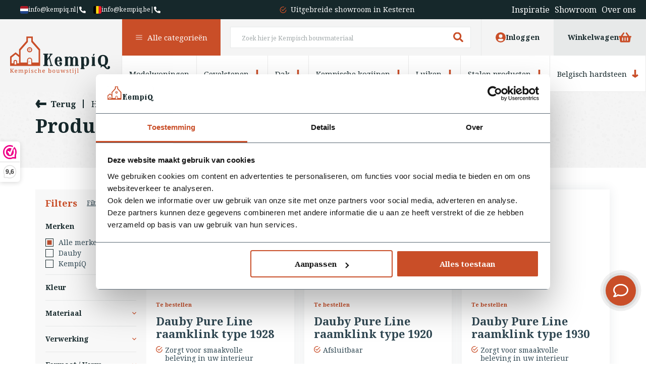

--- FILE ---
content_type: text/html;charset=utf-8
request_url: https://www.kempiq.nl/tags/raamboom/page2.html
body_size: 34994
content:
<!DOCTYPE html>
<html lang="nl">
  <head>
        <meta charset="utf-8"/>
<!-- [START] 'blocks/head.rain' -->
<!--

  (c) 2008-2026 Lightspeed Netherlands B.V.
  http://www.lightspeedhq.com
  Generated: 01-02-2026 @ 03:03:17

-->
<link rel="canonical" href="https://www.kempiq.nl/tags/raamboom/"/>
<link rel="prev" href="https://www.kempiq.nl/tags/raamboom/"/>
<link rel="next" href="https://www.kempiq.nl/tags/raamboom/page3.html"/>
<link rel="alternate" href="https://www.kempiq.nl/index.rss" type="application/rss+xml" title="Nieuwe producten"/>
<meta name="robots" content="noodp,noydir"/>
<link href="kempiq.nl" rel="publisher"/>
<meta name="google-site-verification" content="oLODm_6s75A8KY7bejwX-giblQq2TPclZWeJS7q5evg"/>
<meta name="google-site-verification" content="5kdkKE-CFBs3ugczyeWuOF2_gNoqtpOQc-22hm7dAEY"/>
<meta property="og:url" content="https://www.kempiq.nl/tags/raamboom/?source=facebook"/>
<meta property="og:site_name" content="KempíQ"/>
<meta property="og:title" content="raamboom"/>
<meta property="og:description" content="KempíQ bouwmaterialen voor de Kempische Bouwstijl"/>
<script>
if (navigator.userAgent.indexOf("moto g power") == -1 || navigator.userAgent.indexOf("Chrome-Lighthouse") == -1) { 
(function(w,d,s,l,i){w[l]=w[l]||[];w[l].push({'gtm.start':
new Date().getTime(),event:'gtm.js'});var f=d.getElementsByTagName(s)[0],
j=d.createElement(s),dl=l!='dataLayer'?'&l='+l:'';j.async=true;j.src=
'https://www.googletagmanager.com/gtm.js?id='+i+dl;f.parentNode.insertBefore(j,f);
})(window,document,'script','dataLayer','GTM-KF9CG6V');
}
</script>
<script>
if (navigator.userAgent.indexOf("moto g power") == -1 || navigator.userAgent.indexOf("Chrome-Lighthouse") == -1) { 
window.dataLayer = window.dataLayer || [];
function gtag(){dataLayer.push(arguments);}
gtag('js', new Date());
gtag('config', 'UA-231697523-1');
}
</script>
<script src="https://www.googletagmanager.com/gtag/js?id=ua-UA-231697523-1"></script>
<!--[if lt IE 9]>
<script src="https://cdn.webshopapp.com/assets/html5shiv.js?2025-02-20"></script>
<![endif]-->
<!-- [END] 'blocks/head.rain' -->
    <title>raamboom</title>
    <meta name="description" content="KempíQ bouwmaterialen voor de Kempische Bouwstijl" />
    <meta name="keywords" content="raamboom, Kempisch bouwen, Kempische materialen, Kempische bouwmaterialen, KempiQ, de Kempen, Kempisch Huis, Kempische Bouwstijl, Kempische stijl" />
    <meta name="ahrefs-site-verification" content="607c53557c0398e549a2ecd89a271d0f182cb23559c5bad5ddc515367bfb619d">
    <meta http-equiv="X-UA-Compatible" content="IE=edge">
    <meta name="viewport" content="width=device-width, initial-scale=1">
    <meta name="apple-mobile-web-app-capable" content="yes">
    <meta name="apple-mobile-web-app-status-bar-style" content="black">
    <meta name="facebook-domain-verification" content="jwy9dk8ricajn3f3hd6va1md1cq87z" />
        <link rel="preload" href="https://cdn.webshopapp.com/shops/326245/themes/178212/assets/owl-carousel-min.css?20260129165655" as="style" />
        <link rel="preload" href="https://cdn.webshopapp.com/shops/326245/themes/178212/assets/style.css?20260129165655" as="style" />
    <link rel="preload" href="https://cdn.webshopapp.com/shops/326245/themes/178212/assets/responsive.css?20260129165655" as="style" />
        <link rel="preload" href="https://cdn.webshopapp.com/shops/326245/themes/178212/assets/custom.css?20260129165655" as="style" />
    
    <link rel="preload" href="https://cdn.webshopapp.com/shops/326245/themes/178212/assets/lazyload-min.js?20260129165655" as="script" />
    <link rel="preload" href="https://cdn.webshopapp.com/shops/326245/themes/178212/assets/owl-carousel-min.js?20260129165655" as="script" />
    <link rel="preload" href="https://cdn.webshopapp.com/shops/326245/themes/178212/assets/jquery-smart-popup-min.js?20260129165655" as="script" />
    <link rel="preload" href="https://cdn.webshopapp.com/shops/326245/themes/178212/assets/js-cookies.js?20260129165655" as="script" />
    <link rel="preload" href="https://cdn.webshopapp.com/shops/326245/themes/178212/assets/scripts.js?20260129165655" as="script" />
    <link rel="preload" href="https://cdn.webshopapp.com/assets/gui.js?2025-02-20" as="script" />
    <link rel="preload" href="https://cdn.webshopapp.com/assets/gui-responsive-2-0.js?2025-02-20" as="script" />
        <script>document.getElementsByTagName("html")[0].className += " js";</script>

    <link rel="stylesheet" href="https://cdn.jsdelivr.net/npm/swiper@9/swiper-bundle.min.css"/>
    <link rel="shortcut icon" href="https://cdn.webshopapp.com/shops/326245/themes/178212/assets/favicon.svg?20260129165655" type="image/x-icon" />
    <link rel="preconnect" href="https://fonts.googleapis.com">
    <link rel="preconnect" href="https://fonts.gstatic.com" crossorigin>
    <link rel="stylesheet" href="https://fonts.googleapis.com/css2?family=Noto+Serif:wght@400;700&display=swap" >
        <link rel="stylesheet" href="https://cdn.jsdelivr.net/npm/@fancyapps/ui@4.0/dist/fancybox.css" />
        <link href='//fonts.googleapis.com/css?family=Poppins:400,300,700&display=swap' rel='stylesheet' type='text/css'>
    <link rel="stylesheet" href="https://cdn.webshopapp.com/shops/326245/themes/178212/assets/owl-carousel-min.css?20260129165655" />
        
        
        <link rel="stylesheet" href="https://cdn.webshopapp.com/shops/326245/themes/178212/assets/style-v2.css?20260129165655" />
        <link rel="stylesheet" href="https://cdn.webshopapp.com/shops/326245/themes/178212/assets/responsive.css?20260129165655" />
        <link rel="stylesheet" href="https://cdn.webshopapp.com/shops/326245/themes/178212/assets/custom.css?20260129165655" />
    
    <script src="https://cdn.webshopapp.com/shops/326245/themes/178212/assets/jquery-3-6-0-min.js?20260129165655"></script>
            	<script src="https://cdn.webshopapp.com/assets/jquery-ui-1-10-1.js?2025-02-20"></script>
                <script src="https://js.hcaptcha.com/1/api.js" async defer></script>
        <script src="https://ucarecdn.com/libs/widget/3.x/uploadcare.full.min.js"></script>
    <meta name="p:domain_verify" content="b358e1cc0b280a4c424401d7cbf56af7"/>
    <!-- Pinterest Tag -->
    <script>
    !function(e){if(!window.pintrk){window.pintrk = function () {
    window.pintrk.queue.push(Array.prototype.slice.call(arguments))};var
      n=window.pintrk;n.queue=[],n.version="3.0";var
      t=document.createElement("script");t.async=!0,t.src=e;var
      r=document.getElementsByTagName("script")[0];
      r.parentNode.insertBefore(t,r)}}("https://s.pinimg.com/ct/core.js");
    pintrk('load', '2613439242542');
    pintrk('page');
    </script>
        <noscript>
      <img height="1" width="1" style="display:none;" alt="" src="https://ct.pinterest.com/v3/?tid=2613439242542&noscript=1" />
    </noscript>
    <!-- end Pinterest Tag -->
  </head>
      <body class="page-wrapper  desktop-loaded  collection-active ">
          				<header class="header-restyle  mega-menu-v2 ">
  <div class="header-top-contact test">
     <a class="contacts" href="/cdn-cgi/l/email-protection#d1b8bfb7be91bab4bca1b8a0ffbfbd" title="info@kempiq.nl"><i class="icon-flag3-nl"></i><span class="__cf_email__" data-cfemail="f69f989099b69d939b869f87d8989a">[email&#160;protected]</span></a>
    <a class="contacts" href="tel:+31488759011" title="+31488759011"> | <img class="lazy" src="https://cdn.webshopapp.com/shops/326245/themes/178212/assets/lazy-preload.jpg?20260129165655" data-src="https://cdn.webshopapp.com/shops/326245/themes/178212/assets/icon-phone.svg?20260129165655" alt="phone" width="15" height="15" /></a>
     <a class="contacts" href="/cdn-cgi/l/email-protection#84edeae2ebc4efe1e9f4edf5aae6e1" title="info@kempiq.be"><i class="icon-flag-be"></i><span class="__cf_email__" data-cfemail="2b42454d446b404e465b425a05494e">[email&#160;protected]</span></a>
    <a class="contacts" href="tel:+31488759011" title="+31488759011"> | <img class="lazy" src="https://cdn.webshopapp.com/shops/326245/themes/178212/assets/lazy-preload.jpg?20260129165655" data-src="https://cdn.webshopapp.com/shops/326245/themes/178212/assets/icon-phone.svg?20260129165655" alt="phone" width="15" height="15" /></a>
  </div>
  <div class="header-bot">
  	<div class="bottom-usps  ">
      <div class="header-top-contact header-bottom-contact-mobile">
                 <span>
           <a class="contacts" href="/cdn-cgi/l/email-protection#5d34333b321d3638302d342c733331" title="info@kempiq.nl"><i class="icon-flag3-nl"></i><span class="__cf_email__" data-cfemail="1b72757d745b707e766b726a357577">[email&#160;protected]</span></a>
           <a class="contacts" href="tel:+31488759011" title="+31488759011"> | <img class="lazy" src="https://cdn.webshopapp.com/shops/326245/themes/178212/assets/lazy-preload.jpg?20260129165655" data-src="https://cdn.webshopapp.com/shops/326245/themes/178212/assets/icon-phone-white.svg?20260129165655" alt="phone" width="15" height="15" /></a>	
        </span>
                <span>
         <a class="contacts" href="/cdn-cgi/l/email-protection#274e494148674c424a574e56094542" title="info@kempiq.be"><i class="icon-flag-be"></i><span class="__cf_email__" data-cfemail="e1888f878ea18a848c918890cf8384">[email&#160;protected]</span></a>
         <a class="contacts" href="tel:+31488759011" title="+31488759011"> | <img class="lazy" src="https://cdn.webshopapp.com/shops/326245/themes/178212/assets/lazy-preload.jpg?20260129165655" data-src="https://cdn.webshopapp.com/shops/326245/themes/178212/assets/icon-phone-white.svg?20260129165655" alt="phone" width="15" height="15" /></a>
        </span>  
      </div>
      <div class="owl-carousel owl-header-usps">
      	<p class="item"><img class="lazy" src="https://cdn.webshopapp.com/shops/326245/themes/178212/assets/lazy-preload.jpg?20260129165655" data-src="https://cdn.webshopapp.com/shops/326245/themes/178212/assets/icon-check.svg?20260129165655" alt="check" width="13" height="13" /><a href="https://www.kempiq.nl/inspirerende-projecten/">Unieke materialen in kempische bouwstijl </a></p>
        <p class="item"><img class="lazy" src="https://cdn.webshopapp.com/shops/326245/themes/178212/assets/lazy-preload.jpg?20260129165655" data-src="https://cdn.webshopapp.com/shops/326245/themes/178212/assets/icon-check.svg?20260129165655" alt="check" width="13" height="13" /><a href="https://www.kempiq.nl/service/about/">Meer dan 15 jaar ervaring</a></p>
        <p class="item"><img class="lazy" src="https://cdn.webshopapp.com/shops/326245/themes/178212/assets/lazy-preload.jpg?20260129165655" data-src="https://cdn.webshopapp.com/shops/326245/themes/178212/assets/icon-check.svg?20260129165655" alt="check" width="13" height="13" /><a href="https://www.kempiq.nl/showroom/">Uitgebreide showroom in Kesteren</a></p>
      </div>
         
      <ul>            
        <li><a href="https://www.kempiq.nl/inspirerende-projecten/">Inspiratie</a></li>
        <li><a href="https://www.kempiq.nl/showroom/">Showroom</a></li>
        <li><a href="https://www.kempiq.nl/service/about/">Over ons</a></li>
      </ul>
    </div>
  </div>
	<div class="header-top">
    <div>
    	<div class="burger">        
        <a class="mega-menu-open" href="javascript:;">
        <span><img class="lazy" src="https://cdn.webshopapp.com/shops/326245/themes/178212/assets/lazy-preload.jpg?20260129165655" data-src="https://cdn.webshopapp.com/shops/326245/themes/178212/assets/icon-burger.svg?20260129165655" alt="burger" width="30" height="21" /><span>Menu</span></span>
        <span><img class="lazy" src="https://cdn.webshopapp.com/shops/326245/themes/178212/assets/lazy-preload.jpg?20260129165655" data-src="https://cdn.webshopapp.com/shops/326245/themes/178212/assets/icon-close-dark.svg?20260129165655" alt="close" width="30" height="21" /><span>Sluiten</span></span>
        </a>
        <p id="logo-mobile"><a href="https://www.kempiq.nl/" alt="logo" title="Logo"><img class="lazy" src="https://cdn.webshopapp.com/shops/326245/themes/178212/assets/lazy-preload.jpg?20260129165655" data-src="https://cdn.webshopapp.com/shops/326245/themes/178212/assets/logo.svg?20260129165655" alt="logo" width="160" height="60" /></a></p>
      </div>
      <div class="logo">
        <p id="logo"><a href="https://www.kempiq.nl/" alt="logo" title="Logo"><img class="lazy" src="https://cdn.webshopapp.com/shops/326245/themes/178212/assets/lazy-preload.jpg?20260129165655" data-src="https://cdn.webshopapp.com/shops/326245/themes/178212/assets/logo.svg?20260129165655" alt="logo" width="198" height="75" /></a></p>
      </div>
      <div class="navigation">
      	<nav>
          <ul class="main-nav">
            <li class="all-cats">
              <a href="javascript:;" onclick="$('.all-cats').toggleClass('expanded');"><img class="mega-menu-arrow lazy" src="https://cdn.webshopapp.com/shops/326245/themes/178212/assets/lazy-preload.jpg?20260129165655" data-src="https://cdn.webshopapp.com/shops/326245/themes/178212/assets/icon-burger-white.svg?20260129165655" alt="burger" width="13" height="16" /><img class="mega-menu-closer lazy" src="https://cdn.webshopapp.com/shops/326245/themes/178212/assets/lazy-preload.jpg?20260129165655" data-src="https://cdn.webshopapp.com/shops/326245/themes/178212/assets/icon-close.svg?20260129165655" width="13" height="16" />Alle categorieën</a>
                            <style>
  .mega-menu-v2 .megamenu-new {
  	display: grid;
    grid-template-columns: repeat(3, calc(100% / 3 - 16px));
    grid-column-gap: 24px;
    grid-row-gap: 16px;
    height:auto;
    padding-top:35px;
    padding-bottom:50px;
/*     padding-left:242px; */
  }
  .mega-menu-v2 .megamenu-new .mega-menu-items {
    padding-bottom:16px;
    border-bottom:1px solid #E5E5E5;
    margin-bottom:0;
  }
  .mega-menu-v2 .megamenu-new .mega-menu-items a {
  	display:flex;
    gap:16px;
    flex-direction:row;
    align-items:center;
  }
  .mega-menu-v2 .megamenu-new .mega-menu-items img {
  	width:65px;
    height:67px;
  }
  .mega-menu-v2 .megamenu-new .mega-menu-items p {
  	color:#16282B;
    font-size:18px;
    font-weight:bold;
    display:flex;
    flex-direction:column;
    gap:4px;
  }
  .mega-menu-v2 .megamenu-new .mega-menu-items p em {
  	font-style:normal;
    font-size:14px;
    text-decoration:underline;
    font-weight:300;
  }
  .mega-menu-v2 .megamenu-new .mega-menu-banner {
  	position:absolute;
    right:35px;
    top:35px;
    width:300px;
    display:flex;
    flex-direction:column;
    gap:16px;
  }
  .mega-menu-banner-showroom {
  	position:relative;
    padding:12px 12px 60px 12px;
    display:flex;
    flex-direction:column;
    gap:14px;
    height:287px;
  }
  .mega-menu-banner-showroom > img {
    position:absolute;
    top:0;
    left:0;
    width:100%;
    height:100%;
    z-index:1;
  }
  .mega-menu-banner-showroom:before {
  	content:'';
    position:absolute;
    top:0;
    left:0;
    width:100%;
    height:100%;
    background: #16282b80;
    z-index:2;
  }
  .mega-menu-banner-showroom .label-top {
  	position:relative;
    padding:6px 12px 6px 20px;
    color:#16282B;
    font-size:14px;
    background:#F8F8F8;
    margin-bottom:auto;
    display:block;
    width: fit-content;
    z-index:5;
  }
  .mega-menu-banner-showroom .label-top:before {
  	content:'';
    width:6px;
    height:6px;
    border-radius:50%;
    position:absolute;
    left:8px;
    top:50%;
    transform:translateY(-50%);
  }
  .mega-menu-banner-showroom .label-top:before {
  	background:#407C00;
  }
  .mega-menu-banner-showroom h4 {
  	font-size:20px;
    font-weight:bold;
    color:#F8F8F8;
    z-index:5;
    position:relative;
    line-height:24px;
  }
  .mega-menu-banner-showroom a {
  	position:absolute;
    bottom:0;
    left:0;
    width:100%;
    height:44px;
    display:flex;
    align-items:center;
    padding:0 13px;
    justify-content:space-between;
    color:#F8F8F8;
    font-size:14px;
    background:#C94E28;
    z-index:3;
  }
  .mega-menu-banner-planner {
  	position:relative;
    display:flex;
    align-items:flex-end;
    padding:20px;
    height:130px;
  }
  .mega-menu-banner-planner > img {
  	position:absolute;
    top:0;
    left:0;
    width:100%;
    height:100%;
    z-index:1;
  }
  .mega-menu-banner-planner > a {
  	display:flex;
    align-items:center;
    height:20px;
    justify-content:space-between;
    color:#F8F8F8;
    text-decoration:underline;
    font-weight:bold;
    font-size:14px;
    z-index:2;
    width:100%;
  }
  @media(max-width:1300px) {
    .mega-menu-v2 .megamenu-new {
    	grid-template-columns: repeat(3, calc(100% / 3 - 11px));
    	grid-column-gap: 16px;
    }
    .mega-menu-v2 .megamenu-new .mega-menu-items a {
    	gap:10px;
    }
    .mega-menu-v2 .megamenu-new .mega-menu-items p {
    	font-size:16px;
    }
  }
  @media(max-width:1200px) {
  	.mega-menu-v2 .megamenu-new {
			padding-left:20px;
      padding-right:338px;
    }
    .mega-menu-v2 .megamenu-new .mega-menu-banner {
			right:0;
    }
  }
  @media(max-width:1000px) {
  	.mega-menu-v2 .megamenu-new {
    	grid-template-columns: repeat(2, calc(100% / 2 - 13px));
    	grid-column-gap: 24px;
      padding-left:20px;
    }
    .mega-menu-v2 .megamenu-new .mega-menu-banner {
    	right:14px;
    }
  }
  @media(max-width:800px) {
  	.mega-menu-v2 .megamenu-new .mega-menu-banner {
			width:276px;
    }
    .mega-menu-v2 .megamenu-new {
    	padding-right:300px;
    }
  }
</style>
 <ul class="megamenu-new">
                                                                                                                                                     <li class="mega-menu-items">
        <a href="https://www.kempiq.nl/modelwoningen/">
          <img class="lazy" src="https://cdn.webshopapp.com/shops/326245/themes/178212/assets/lazy-preload.jpg?20260129165655" data-src="https://cdn.webshopapp.com/shops/326245/files/476102586/65x67x1/image.webp" width="" height="" alt="Modelwoningen" />
          <p>Modelwoningen<em>Bekijken</em></p>
        </a>
      </li>
                      <li class="mega-menu-items">
        <a href="https://www.kempiq.nl/gevelstenen/">
          <img class="lazy" src="https://cdn.webshopapp.com/shops/326245/themes/178212/assets/lazy-preload.jpg?20260129165655" data-src="https://cdn.webshopapp.com/shops/326245/files/468074843/65x67x1/image.webp" width="" height="" alt="Gevelstenen" />
          <p>Gevelstenen<em>Bekijken</em></p>
        </a>
      </li>
                      <li class="mega-menu-items">
        <a href="https://www.kempiq.nl/dak/">
          <img class="lazy" src="https://cdn.webshopapp.com/shops/326245/themes/178212/assets/lazy-preload.jpg?20260129165655" data-src="https://cdn.webshopapp.com/shops/326245/files/418658283/65x67x1/image.webp" width="" height="" alt="Dak" />
          <p>Dak<em>Bekijken</em></p>
        </a>
      </li>
                      <li class="mega-menu-items">
        <a href="https://www.kempiq.nl/kempische-kozijnen/">
          <img class="lazy" src="https://cdn.webshopapp.com/shops/326245/themes/178212/assets/lazy-preload.jpg?20260129165655" data-src="https://cdn.webshopapp.com/shops/326245/files/478872710/65x67x1/image.webp" width="" height="" alt="Kempische kozijnen" />
          <p>Kempische kozijnen<em>Bekijken</em></p>
        </a>
      </li>
                      <li class="mega-menu-items">
        <a href="https://www.kempiq.nl/luiken/">
          <img class="lazy" src="https://cdn.webshopapp.com/shops/326245/themes/178212/assets/lazy-preload.jpg?20260129165655" data-src="https://cdn.webshopapp.com/shops/326245/files/454874143/65x67x1/image.webp" width="" height="" alt="Luiken" />
          <p>Luiken<em>Bekijken</em></p>
        </a>
      </li>
                      <li class="mega-menu-items">
        <a href="https://www.kempiq.nl/stalen-producten/">
          <img class="lazy" src="https://cdn.webshopapp.com/shops/326245/themes/178212/assets/lazy-preload.jpg?20260129165655" data-src="https://cdn.webshopapp.com/shops/326245/files/403017951/65x67x1/image.webp" width="" height="" alt="Stalen producten" />
          <p>Stalen producten<em>Bekijken</em></p>
        </a>
      </li>
                      <li class="mega-menu-items">
        <a href="https://www.kempiq.nl/belgisch-hardsteen/">
          <img class="lazy" src="https://cdn.webshopapp.com/shops/326245/themes/178212/assets/lazy-preload.jpg?20260129165655" data-src="https://cdn.webshopapp.com/shops/326245/files/451182299/65x67x1/image.webp" width="" height="" alt="Belgisch hardsteen " />
          <p>Belgisch hardsteen <em>Bekijken</em></p>
        </a>
      </li>
                      <li class="mega-menu-items">
        <a href="https://www.kempiq.nl/vloeren/">
          <img class="lazy" src="https://cdn.webshopapp.com/shops/326245/themes/178212/assets/lazy-preload.jpg?20260129165655" data-src="https://cdn.webshopapp.com/shops/326245/files/431729035/65x67x1/image.webp" width="" height="" alt="Vloeren " />
          <p>Vloeren <em>Bekijken</em></p>
        </a>
      </li>
                      <li class="mega-menu-items">
        <a href="https://www.kempiq.nl/poeren/">
          <img class="lazy" src="https://cdn.webshopapp.com/shops/326245/themes/178212/assets/lazy-preload.jpg?20260129165655" data-src="https://cdn.webshopapp.com/shops/326245/files/468095589/65x67x1/image.webp" width="" height="" alt="Poeren" />
          <p>Poeren<em>Bekijken</em></p>
        </a>
      </li>
                      <li class="mega-menu-items">
        <a href="https://www.kempiq.nl/stalramen/">
          <img class="lazy" src="https://cdn.webshopapp.com/shops/326245/themes/178212/assets/lazy-preload.jpg?20260129165655" data-src="https://cdn.webshopapp.com/shops/326245/files/489061034/65x67x1/image.webp" width="" height="" alt="Stalramen" />
          <p>Stalramen<em>Bekijken</em></p>
        </a>
      </li>
                      <li class="mega-menu-items">
        <a href="https://www.kempiq.nl/deuren/">
          <img class="lazy" src="https://cdn.webshopapp.com/shops/326245/themes/178212/assets/lazy-preload.jpg?20260129165655" data-src="https://cdn.webshopapp.com/shops/326245/files/398058469/65x67x1/image.webp" width="" height="" alt="Deuren " />
          <p>Deuren <em>Bekijken</em></p>
        </a>
      </li>
                      <li class="mega-menu-items">
        <a href="https://www.kempiq.nl/service/kempisch-bouwen-home/">
          <img class="lazy" src="https://cdn.webshopapp.com/shops/326245/themes/178212/assets/lazy-preload.jpg?20260129165655" data-src="https://cdn.webshopapp.com/shops/326245/files/451999310/65x67x1/image.webp" width="" height="" alt="Kempisch bouwen?" />
          <p>Kempisch bouwen?<em>Bekijken</em></p>
        </a>
      </li>
                      <li class="mega-menu-items">
        <a href="https://www.kempiq.nl/inspirerende-projecten/">
          <img class="lazy" src="https://cdn.webshopapp.com/shops/326245/themes/178212/assets/lazy-preload.jpg?20260129165655" data-src="https://cdn.webshopapp.com/shops/326245/files/451177796/65x67x1/image.webp" width="" height="" alt="Inspiratie" />
          <p>Inspiratie<em>Bekijken</em></p>
        </a>
      </li>
                      <li class="mega-menu-items">
        <a href="https://www.kempiq.nl/showroom/">
          <img class="lazy" src="https://cdn.webshopapp.com/shops/326245/themes/178212/assets/lazy-preload.jpg?20260129165655" data-src="https://cdn.webshopapp.com/shops/326245/files/479024378/65x67x1/image.webp" width="" height="" alt="Showroom" />
          <p>Showroom<em>Bekijken</em></p>
        </a>
      </li>
              <li class="mega-menu-banner">
    	<div class="mega-menu-banner-showroom">
        <img src="https://cdn.webshopapp.com/shops/326245/themes/178212/v/2750481/assets/megamenu_right_image_top.png?20251107092932">
    		<span class="label-top">Nu geopend</span>  
      	<h4>Kom op afspraak langs in onze showroom.</h4> 
      	<a href="https://www.kempiq.nl/showroom/">Afspraak maken <img class="lazy" src="https://cdn.webshopapp.com/shops/326245/themes/178212/assets/lazy-preload.jpg?20260129165655" data-src="https://cdn.webshopapp.com/shops/326245/themes/178212/assets/icon-arrow-right-white.svg?20260129165655" alt="arrow"  width="20" height="20" /></a> 
    	</div>
    	<div class="mega-menu-banner-planner">
        <img src="https://cdn.webshopapp.com/shops/326245/themes/178212/v/2751115/assets/megamenu_right_image_bottom.png?20251107111236">
      	<a href="https://cdn.webshopapp.com/shops/326245/files/487844780/inspiratietour-2025.pdf" target="_blank">Inspiratietour plannen <img class="lazy" src="https://cdn.webshopapp.com/shops/326245/themes/178212/assets/lazy-preload.jpg?20260129165655" data-src="https://cdn.webshopapp.com/shops/326245/themes/178212/assets/icon-arrow-right-white.svg?20260129165655" alt="arrow"  width="20" height="20" /></a>
      </div>
    </li>
  </ul>               
            </li>
                                    <li>
              <a href="https://www.kempiq.nl/modelwoningen/">Modelwoningen</a>
                          </li>
                        <li>
              <a href="https://www.kempiq.nl/gevelstenen/">Gevelstenen<img class="lazy" src="https://cdn.webshopapp.com/shops/326245/themes/178212/assets/lazy-preload.jpg?20260129165655" data-src="https://cdn.webshopapp.com/shops/326245/themes/178212/assets/icon-arrow-down.svg?20260129165655" alt="burger" width="13" height="16" /></a>
                            <ul class="subcat">
                                                <li>
                  <a href="https://www.kempiq.nl/gevelstenen/oude-gebruikte-stenen/">Oude gebruikte stenen</a>
                </li>
                                <li>
                  <a href="https://www.kempiq.nl/gevelstenen/nieuw-verouderde-stenen/">Nieuw verouderde stenen</a>
                </li>
                                <li>
                  <a href="https://www.kempiq.nl/gevelstenen/price-specials-gevelstenen/">PRICE SPECIALS gevelstenen</a>
                </li>
                              </ul>
                          </li>
                        <li>
              <a href="https://www.kempiq.nl/dak/">Dak<img class="lazy" src="https://cdn.webshopapp.com/shops/326245/themes/178212/assets/lazy-preload.jpg?20260129165655" data-src="https://cdn.webshopapp.com/shops/326245/themes/178212/assets/icon-arrow-down.svg?20260129165655" alt="burger" width="13" height="16" /></a>
                            <ul class="subcat">
                                                <li>
                  <a href="https://www.kempiq.nl/dak/dakpannen/">Dakpannen</a>
                </li>
                                <li>
                  <a href="https://www.kempiq.nl/dak/leien/">Leien</a>
                </li>
                                <li>
                  <a href="https://www.kempiq.nl/dak/daktoebehoren/">Daktoebehoren</a>
                </li>
                                <li>
                  <a href="https://www.kempiq.nl/dak/dakramen/">Dakramen </a>
                </li>
                              </ul>
                          </li>
                        <li>
              <a href="https://www.kempiq.nl/kempische-kozijnen/">Kempische kozijnen<img class="lazy" src="https://cdn.webshopapp.com/shops/326245/themes/178212/assets/lazy-preload.jpg?20260129165655" data-src="https://cdn.webshopapp.com/shops/326245/themes/178212/assets/icon-arrow-down.svg?20260129165655" alt="burger" width="13" height="16" /></a>
                            <ul class="subcat">
                                                <li>
                  <a href="https://www.kempiq.nl/kempische-kozijnen/raamkozijnen/">Raamkozijnen</a>
                </li>
                                <li>
                  <a href="https://www.kempiq.nl/kempische-kozijnen/deurkozijnen/">Deurkozijnen</a>
                </li>
                                <li>
                  <a href="https://www.kempiq.nl/kempische-kozijnen/beslag-vensterbanken/">Beslag &amp; Vensterbanken</a>
                </li>
                              </ul>
                          </li>
                        <li>
              <a href="https://www.kempiq.nl/luiken/">Luiken<img class="lazy" src="https://cdn.webshopapp.com/shops/326245/themes/178212/assets/lazy-preload.jpg?20260129165655" data-src="https://cdn.webshopapp.com/shops/326245/themes/178212/assets/icon-arrow-down.svg?20260129165655" alt="burger" width="13" height="16" /></a>
                            <ul class="subcat">
                                                <li>
                  <a href="https://www.kempiq.nl/luiken/houten-luiken/">Houten Luiken</a>
                </li>
                                <li>
                  <a href="https://www.kempiq.nl/luiken/luik-beslag/">Luik beslag</a>
                </li>
                              </ul>
                          </li>
                        <li>
              <a href="https://www.kempiq.nl/stalen-producten/">Stalen producten<img class="lazy" src="https://cdn.webshopapp.com/shops/326245/themes/178212/assets/lazy-preload.jpg?20260129165655" data-src="https://cdn.webshopapp.com/shops/326245/themes/178212/assets/icon-arrow-down.svg?20260129165655" alt="burger" width="13" height="16" /></a>
                            <ul class="subcat">
                                                <li>
                  <a href="https://www.kempiq.nl/stalen-producten/muurankers/">Muurankers</a>
                </li>
                                <li>
                  <a href="https://www.kempiq.nl/stalen-producten/stalen-ramen/">Stalen ramen</a>
                </li>
                                <li>
                  <a href="https://www.kempiq.nl/stalen-producten/stalen-dakramen/">Stalen dakramen</a>
                </li>
                                <li>
                  <a href="https://www.kempiq.nl/stalen-producten/ovale-ramen/">Ovale ramen</a>
                </li>
                                <li>
                  <a href="https://www.kempiq.nl/stalen-producten/thermisch-onderbroken-ramen/">Thermisch onderbroken ramen</a>
                </li>
                                <li>
                  <a href="https://www.kempiq.nl/stalen-producten/gevelramen/">Gevelramen</a>
                </li>
                                <li>
                  <a href="https://www.kempiq.nl/stalen-producten/stalen-puien/">Stalen puien</a>
                </li>
                                <li>
                  <a href="https://www.kempiq.nl/stalen-producten/stalen-accessoires/">Stalen accessoires</a>
                </li>
                              </ul>
                          </li>
                        <li>
              <a href="https://www.kempiq.nl/belgisch-hardsteen/">Belgisch hardsteen <img class="lazy" src="https://cdn.webshopapp.com/shops/326245/themes/178212/assets/lazy-preload.jpg?20260129165655" data-src="https://cdn.webshopapp.com/shops/326245/themes/178212/assets/icon-arrow-down.svg?20260129165655" alt="burger" width="13" height="16" /></a>
                            <ul class="subcat">
                                                <li>
                  <a href="https://www.kempiq.nl/belgisch-hardsteen/hardstenen-brievenbus/">Hardstenen Brievenbus</a>
                </li>
                                <li>
                  <a href="https://www.kempiq.nl/belgisch-hardsteen/paalafdekker/">Paalafdekker</a>
                </li>
                                <li>
                  <a href="https://www.kempiq.nl/belgisch-hardsteen/hardsteen-deuromlijsting/">Hardsteen deuromlijsting </a>
                </li>
                                <li>
                  <a href="https://www.kempiq.nl/belgisch-hardsteen/hardstenen-dorpel/">Hardstenen dorpel</a>
                </li>
                                <li>
                  <a href="https://www.kempiq.nl/belgisch-hardsteen/natuurstenen-vensterbanken/">Natuurstenen vensterbanken</a>
                </li>
                                <li>
                  <a href="https://www.kempiq.nl/belgisch-hardsteen/natuurstenen-plantenbak/">Natuurstenen plantenbak</a>
                </li>
                                <li>
                  <a href="https://www.kempiq.nl/belgisch-hardsteen/doucheplateaus/">Doucheplateaus</a>
                </li>
                                <li>
                  <a href="https://www.kempiq.nl/belgisch-hardsteen/huisnummers-hardsteen/">Huisnummers hardsteen</a>
                </li>
                              </ul>
                          </li>
                        <li>
              <a href="https://www.kempiq.nl/vloeren/">Vloeren <img class="lazy" src="https://cdn.webshopapp.com/shops/326245/themes/178212/assets/lazy-preload.jpg?20260129165655" data-src="https://cdn.webshopapp.com/shops/326245/themes/178212/assets/icon-arrow-down.svg?20260129165655" alt="burger" width="13" height="16" /></a>
                            <ul class="subcat">
                                                <li>
                  <a href="https://www.kempiq.nl/vloeren/oude-vloeren/">Oude vloeren</a>
                </li>
                                <li>
                  <a href="https://www.kempiq.nl/vloeren/verouderde-keramische-tegels/">Verouderde keramische tegels</a>
                </li>
                                <li>
                  <a href="https://www.kempiq.nl/vloeren/pvc-vloeren/">PVC vloeren</a>
                </li>
                                <li>
                  <a href="https://www.kempiq.nl/vloeren/raw-stones/">RAW  Stones</a>
                </li>
                              </ul>
                          </li>
                        <li>
              <a href="https://www.kempiq.nl/poeren/">Poeren<img class="lazy" src="https://cdn.webshopapp.com/shops/326245/themes/178212/assets/lazy-preload.jpg?20260129165655" data-src="https://cdn.webshopapp.com/shops/326245/themes/178212/assets/icon-arrow-down.svg?20260129165655" alt="burger" width="13" height="16" /></a>
                            <ul class="subcat">
                                	<li>
                    <a href="https://www.kempiq.nl/poeren-configurator.html">Configurator</a>
                  </li>
                                                <li>
                  <a href="https://www.kempiq.nl/poeren/paalmutsen/">Paalmutsen</a>
                </li>
                                <li>
                  <a href="https://www.kempiq.nl/poeren/inbouw-brievenbus-hardsteen/">Inbouw brievenbus hardsteen</a>
                </li>
                                <li>
                  <a href="https://www.kempiq.nl/poeren/brievenbus-inbouwkasten/">Brievenbus inbouwkasten</a>
                </li>
                                <li>
                  <a href="https://www.kempiq.nl/poeren/naambordjes/">Naambordjes</a>
                </li>
                                <li>
                  <a href="https://www.kempiq.nl/poeren/huisnummer-natuursteen/">Huisnummer natuursteen</a>
                </li>
                                <li>
                  <a href="https://www.kempiq.nl/poeren/verlichting/">Verlichting</a>
                </li>
                              </ul>
                          </li>
                      </ul>
        </nav>
      </div>
      <div class="soc-new">
        <div class="search  search-redesign">
          <a href="javascript:;" onclick="$('.search-dropdown').toggleClass('expanded');$('.search-dropdown input').focus();"><img class="lazy" src="https://cdn.webshopapp.com/shops/326245/themes/178212/assets/lazy-preload.jpg?20260129165655" data-src="https://cdn.webshopapp.com/shops/326245/themes/178212/assets/icon-search.svg?20260129165655" alt="search" width="20" height="20" /><img class="lazy search-close" src="https://cdn.webshopapp.com/shops/326245/themes/178212/assets/lazy-preload.jpg?20260129165655" data-src="https://cdn.webshopapp.com/shops/326245/themes/178212/assets/icon-close.svg?20260129165655" alt="search" width="20" height="20" /><span>Zoek</span></a>
          <div class="search-dropdown">
            <form action="https://www.kempiq.nl/search/" method="get" id="formSearch"  class="search-form d-flex align-center" data-search-type="desktop">

              <span title="close" class="search-close-icon"><img class="lazy search-icon-restyle" src="https://cdn.webshopapp.com/shops/326245/themes/178212/assets/lazy-preload.jpg?20260129165655" data-src="https://cdn.webshopapp.com/shops/326245/themes/178212/assets/icon-search-accent.svg?20260129165655" alt="search" width="20" height="20" ><img class="lazy search-close-restyle" src="https://cdn.webshopapp.com/shops/326245/themes/178212/assets/lazy-preload.jpg?20260129165655" data-src="https://cdn.webshopapp.com/shops/326245/themes/178212/assets/icon-close-accent.svg?20260129165655" alt="search" width="20" height="20" /></span>

              <input type="text" name="q" autocomplete="off"  value="" placeholder="Zoek hier je Kempisch bouwmateriaal" class="standard-input" data-input="desktop"/>
            </form>
            <div class="results-wrap  results-wrap-redesign" data-search-type="desktop">
              <div class="categories hidden">
                <p>Categorieën</p>                <ul class="d-flex"></ul>
              </div>
              <div class="filter-scroll-wrap">
                <div class="filter-scroll">
                  <div class="subtitle title-font">Filters</div>
                  <form data-search-type="desktop">
                    <div class="filter-boxes">
                      <div class="filter-wrap sort">
                        <select name="sort" class="custom-select"></select>  
                      </div>
                    </div>
                    <div class="filter-boxes custom-filters">
                    </div>
                  </form>
                </div>
              </div>
              <ul class="search-products"></ul>
              <div class="more">
                                <a href="javascript:;" class="" onclick="$('#formSearch').submit();">Alles bekijken</a>
                <div class="c-search-help">
                  <p><em class="custom-open-live-chat"><img class="lazy" src="https://cdn.webshopapp.com/shops/326245/themes/178212/assets/lazy-preload.jpg?20260129165655" data-src="https://cdn.webshopapp.com/shops/326245/themes/178212/assets/icon-whatsapp.svg?20260129165655" width="12" height="12" alt="Chat" />Chat</em>met de specialist</p>
                </div>
                              </div>
            </div>
          </div>
        </div>  
        <div class="mobile-search-expander">
        	<a href="javascript:;" class="mobile-search-expand"><img class="lazy search-open" src="https://cdn.webshopapp.com/shops/326245/themes/178212/assets/lazy-preload.jpg?20260129165655" data-src="https://cdn.webshopapp.com/shops/326245/themes/178212/assets/icon-search-accent.svg?20260129165655" alt="cart" width="25" height="20" /><img class="lazy search-close" src="https://cdn.webshopapp.com/shops/326245/themes/178212/assets/lazy-preload.jpg?20260129165655" data-src="https://cdn.webshopapp.com/shops/326245/themes/178212/assets/icon-close-dark.svg?20260129165655" alt="cart" width="25" height="20" /></a>
        </div>
        <div class="account"><a href="https://www.kempiq.nl/account/login/"><img class="lazy" src="https://cdn.webshopapp.com/shops/326245/themes/178212/assets/lazy-preload.jpg?20260129165655" data-src="https://cdn.webshopapp.com/shops/326245/themes/178212/assets/icon-user-accent.svg?20260129165655" alt="user" width="20" height="20" /><span>Inloggen</span></a></div>      
        <div class="cart">
          <a href="https://www.kempiq.nl/cart/" class="cart-dropdown-open"><span>Winkelwagen</span><img class="lazy" src="https://cdn.webshopapp.com/shops/326245/themes/178212/assets/lazy-preload.jpg?20260129165655" data-src="https://cdn.webshopapp.com/shops/326245/themes/178212/assets/icon-cart-restyle.svg?20260129165655" alt="cart" width="25" height="20" /></a>
                  </div>
      </div>
    </div>  	
  </div>  
  <div class="mega-menu mega-menu-new">
        <ul class="mega-menu-content-new test">
                	<li>
          <a href="https://www.kempiq.nl/modelwoningen/">
            <img class="lazy" src="https://cdn.webshopapp.com/shops/326245/themes/178212/assets/lazy-preload.jpg?20260129165655" data-src="https://cdn.webshopapp.com/shops/326245/files/476102586/300x380x2/image.webp" width="" height="" alt="Modelwoningen" />
            <span>Modelwoningen</span>
          </a>
        </li>
                          	<li>
          <a href="https://www.kempiq.nl/gevelstenen/">
            <img class="lazy" src="https://cdn.webshopapp.com/shops/326245/themes/178212/assets/lazy-preload.jpg?20260129165655" data-src="https://cdn.webshopapp.com/shops/326245/files/468074843/300x380x2/image.webp" width="" height="" alt="Gevelstenen" />
            <span>Gevelstenen</span>
          </a>
        </li>
                          	<li>
          <a href="https://www.kempiq.nl/dak/">
            <img class="lazy" src="https://cdn.webshopapp.com/shops/326245/themes/178212/assets/lazy-preload.jpg?20260129165655" data-src="https://cdn.webshopapp.com/shops/326245/files/418658283/300x380x2/image.webp" width="" height="" alt="Dak" />
            <span>Dak</span>
          </a>
        </li>
                          	<li>
          <a href="https://www.kempiq.nl/kempische-kozijnen/">
            <img class="lazy" src="https://cdn.webshopapp.com/shops/326245/themes/178212/assets/lazy-preload.jpg?20260129165655" data-src="https://cdn.webshopapp.com/shops/326245/files/478872710/300x380x2/image.webp" width="" height="" alt="Kempische kozijnen" />
            <span>Kempische kozijnen</span>
          </a>
        </li>
                          	<li>
          <a href="https://www.kempiq.nl/luiken/">
            <img class="lazy" src="https://cdn.webshopapp.com/shops/326245/themes/178212/assets/lazy-preload.jpg?20260129165655" data-src="https://cdn.webshopapp.com/shops/326245/files/454874143/300x380x2/image.webp" width="" height="" alt="Luiken" />
            <span>Luiken</span>
          </a>
        </li>
                          	<li>
          <a href="https://www.kempiq.nl/stalen-producten/">
            <img class="lazy" src="https://cdn.webshopapp.com/shops/326245/themes/178212/assets/lazy-preload.jpg?20260129165655" data-src="https://cdn.webshopapp.com/shops/326245/files/403017951/300x380x2/image.webp" width="" height="" alt="Stalen producten" />
            <span>Stalen producten</span>
          </a>
        </li>
                          	<li>
          <a href="https://www.kempiq.nl/belgisch-hardsteen/">
            <img class="lazy" src="https://cdn.webshopapp.com/shops/326245/themes/178212/assets/lazy-preload.jpg?20260129165655" data-src="https://cdn.webshopapp.com/shops/326245/files/451182299/300x380x2/image.webp" width="" height="" alt="Belgisch hardsteen " />
            <span>Belgisch hardsteen </span>
          </a>
        </li>
                          	<li>
          <a href="https://www.kempiq.nl/vloeren/">
            <img class="lazy" src="https://cdn.webshopapp.com/shops/326245/themes/178212/assets/lazy-preload.jpg?20260129165655" data-src="https://cdn.webshopapp.com/shops/326245/files/431729035/300x380x2/image.webp" width="" height="" alt="Vloeren " />
            <span>Vloeren </span>
          </a>
        </li>
                          	<li>
          <a href="https://www.kempiq.nl/poeren/">
            <img class="lazy" src="https://cdn.webshopapp.com/shops/326245/themes/178212/assets/lazy-preload.jpg?20260129165655" data-src="https://cdn.webshopapp.com/shops/326245/files/468095589/300x380x2/image.webp" width="" height="" alt="Poeren" />
            <span>Poeren</span>
          </a>
        </li>
                          	<li>
          <a href="https://www.kempiq.nl/stalramen/">
            <img class="lazy" src="https://cdn.webshopapp.com/shops/326245/themes/178212/assets/lazy-preload.jpg?20260129165655" data-src="https://cdn.webshopapp.com/shops/326245/files/489061034/300x380x2/image.webp" width="" height="" alt="Stalramen" />
            <span>Stalramen</span>
          </a>
        </li>
                          	<li>
          <a href="https://www.kempiq.nl/deuren/">
            <img class="lazy" src="https://cdn.webshopapp.com/shops/326245/themes/178212/assets/lazy-preload.jpg?20260129165655" data-src="https://cdn.webshopapp.com/shops/326245/files/398058469/300x380x2/image.webp" width="" height="" alt="Deuren " />
            <span>Deuren </span>
          </a>
        </li>
                          	<li>
          <a href="https://www.kempiq.nl/service/kempisch-bouwen-home/">
            <img class="lazy" src="https://cdn.webshopapp.com/shops/326245/themes/178212/assets/lazy-preload.jpg?20260129165655" data-src="https://cdn.webshopapp.com/shops/326245/files/451999310/300x380x2/image.webp" width="" height="" alt="Kempisch bouwen?" />
            <span>Kempisch bouwen?</span>
          </a>
        </li>
                          	<li>
          <a href="https://www.kempiq.nl/inspirerende-projecten/">
            <img class="lazy" src="https://cdn.webshopapp.com/shops/326245/themes/178212/assets/lazy-preload.jpg?20260129165655" data-src="https://cdn.webshopapp.com/shops/326245/files/451177796/300x380x2/image.webp" width="" height="" alt="Inspiratie" />
            <span>Inspiratie</span>
          </a>
        </li>
                          	<li>
          <a href="https://www.kempiq.nl/showroom/">
            <img class="lazy" src="https://cdn.webshopapp.com/shops/326245/themes/178212/assets/lazy-preload.jpg?20260129165655" data-src="https://cdn.webshopapp.com/shops/326245/files/479024378/300x380x2/image.webp" width="" height="" alt="Showroom" />
            <span>Showroom</span>
          </a>
        </li>
                  </ul>
          </div>
</header>
<span class="c-search-overlay "></span>
                  <section id="collection" class="test">
  <div class="collection-top-wrapper">
    <div class="container">
        

<div class="breadcrumbs new ">  
  <ul>
          <li class="back"><a href="https://www.kempiq.nl/tags/"><img src="https://cdn.webshopapp.com/shops/326245/themes/178212/assets/icon-arrow-left-black.svg?20260129165655" width="22" height="17" />Terug</a></li>
        <li><a href="https://www.kempiq.nl/">Home</a></li>
          <li><a href="https://www.kempiq.nl/tags/">Tags</a></li>
          <li><a href="javascript:;">raamboom</a></li>
      </ul>
  </div>
      <div class="collection-top">
        <div class="coll-top-grid">
          <div>
            <h1 id="bread-title" class="collection-title">Producten getagd met raamboom</h1>
                      </div> 
          	        </div>
        <!------------------------ LEVEL 2 SUBCATEGORIES ------------------------>
        
        
        
        
        
        
        
        
        
        
        
        
        
        
 
<!------------------------ LEVEL 2 SUBCATEGORIES END ------------------------>
          
      </div>
    </div>
  </div>
  <div class="collection-inner  collection-inner-new-style coll-top-filter-new">
  	<div class="container  collection-sidebar-active">  
            <style>  
  .top-filter-grid {
  	display:flex;
    gap:10px;
    flex-direction:column;
  }  
  .top-filter-grid > ul:first-child {  	
    display:flex;
    gap:0px;
    flex-direction:column;
  }
  .top-filter-grid > ul:first-child li {
    position:relative;
    flex: 1;
    width: 100%;
    border-bottom: none;
  }
  .top-filter-grid > ul:first-child > li {
  	border-bottom: 1px solid #E5E7E7;
    margin-bottom: 8px;
    padding-bottom: 8px;
  }
  .top-filter-grid > ul:first-child li label {
  	color:#16282B;
    font-size:12px;
    font-weight:bold;
    margin-bottom:5px;
    display:none;
  }
  .top-filter-grid > ul:first-child li a {
  	font-size: 14px;
    background: transparent;
    height: 34px;
    line-height: 34px;
    padding: 0;
    display: flex;
    align-items: center;
    justify-content: space-between;
    gap:8px;
    font-weight: 400;
    color: #16282b;
    white-space: nowrap;
    border: none;
    font-weight:bold;
    font-style:normal;
  }
  .top-filter-grid > ul:first-child li a em {
  	color:#16282B;
    font-size:14px;
    font-weight:bold;
    font-style:normal;
  }
  .top-filter-grid > ul:first-child > li > a > img {
  	width:8px;
  }
  .top-filter-grid > ul:first-child > li > ul {
    width: 100%;
    opacity: 1;
    background: transparent;
    padding: 0;
    display:none;
    flex-direction:column;
    gap:10px;
    border:none;
    margin-top:7px;
  }
  .top-filter-grid > ul:first-child > li > ul > li label {
  	font-size: 14px;
    color: #2E4651;
    cursor: pointer;
    line-height: 16px;
    display: flex;
    align-items: center;
    justify-content: flex-start;
    position: relative;
    font-weight:400;
  }
  .top-filter-grid > ul:first-child > li > ul > li input {
  	position: absolute;
    opacity: 0;
    visibility: hidden;
    border: none;
    -webkit-appearance: none;
  }
  .top-filter-grid > ul:first-child > li > ul > li span {
  	width: 16px;
    min-width: 16px;
    height: 16px;
    border: 1px solid #16282B;
    position: relative;
    margin-right: 10px;
  }
  .top-filter-grid > ul:first-child > li > ul > li span:before {
  	content: "";
    position: absolute;
    top: 50%;
    left: 50%;
    transform: translate(-50%, -50%);
    width: 9px;
    height: 9px;
    opacity: 0;
    background: #F5F5F5;
  }
  .top-filter-grid > ul:first-child > li > ul > li label > input:checked + span:before {
  	background: #B84C2D;
    opacity: 1;
  }
  .top-filter-grid > ul:last-child {
  	width:100%;
  }
.collection-filters.collection-filters-new.filter-top-v2 {
    position: relative;
    top: 0;
    display: block;
    flex: 0 0 267px;
  	max-width:267px;
    transform: none;
    left: initial;
    width: initial;
    margin: 0;
}
  .collection-filters.collection-filters-new.filter-top-v2 > div {
  	background:#F8F8F8;
    padding:18px 20px;
  }
  .top-filter-grid > ul:first-child li.expanded ul {
  	display:flex;
  }
  .top-filter-grid > ul:first-child li > a img {  	
    transition:all .2s ease;
  }
  .top-filter-grid > ul:first-child li.expanded > a img {
    transition:all .2s ease;
  	transform:rotate(180deg);
  }
  .filter-top-v2 .filter-price {
  	width:100%;
    padding:0 3px;
    border: none;
  }
  .ui-slider-a {
  	gap:5px;
  }
  .filter-top-v2 .ui-slider-a .manual label {
  	background:#fff;
    border: none;
    height:25px;
    line-height:25px;
    padding: 0 8px;
    font-weight:400;
  }
  .filter-top-v2 .ui-slider-a .manual label input {
  	font-weight:400;
  }
  .filter-top-v2 .ui-slider .ui-slider-handle {
  	border-radius:100px;
    border:none;
    width:11px;
    height:11px;
    top:5px;
  }
  .filter-top-v2 .ui-slider:before, 
  .filter-top-v2 .ui-slider-range:before {
  	height:2px;
  }
  .filter-top-v2 .ui-slider-range:before {
  	background:#C94E28;
  }
  .filter-top-v2 .filter-slider > p {
  	font-size:14px;
    font-weight:bold;
    margin-bottom:10px;
    color:#16282b;
  }
  .collection-inner.coll-top-filter-new .active-filters > a {
  	display:inline-flex;
    align-items:center;
    gap:8px;
  }
  .active-filters > a.remove-active-filters {
  	text-decoration:underline;
    font-size:12px;
    font-weight:400;
    color:#000;
    margin-left:auto;
  }
  .active-filters > a.remove-active-filters img {
  	width:25px;
    height:25px;
    object-fit:contain;
  }
  .active-filters {
    width: calc(100% - 177px);
  }
  .filter-top-v2 .top-filter-grid .show-more a,
  .filter-top-v2 .top-filter-grid .show-more a > em {
  	color:#C94E28;
    text-decoration:underline;
    font-size:12px;
  }
  .filter-top-v2 .top-filter-grid .show-more a > em:first-child + em,
  .filter-top-v2 .top-filter-grid ul.show-all .show-more a > em:first-child {
  	display:none;
  }
  .filter-top-v2 .top-filter-grid ul.show-all .show-more a > em:first-child + em {
  	display:block;
  }
  .top-filter-grid > ul:first-child ul:not(.show-all) li.expanded-hidden-filters {
  	display:none;
  }
  .main-f-title {
  	display:flex;
    align-items:center;
    justify-content:space-between;
    margin-bottom:20px;
  }
  .main-f-title p {
  	color:#C94E28;
    font-size:18px;
    font-weight:bold;
  }
  .main-f-title a {
  	color:#2E4651;
    font-size:12px;
    text-decoration:underline;
  }
  @media(max-width:1300px) {
    .collection-filters.collection-filters-new.filter-top-v2 {
      flex: 0 0 220px;
    	max-width: 220px;
    }
  }
  @media(max-width:1080px) {
    .collection-filters.collection-filters-new.filter-top-v2 {
      display:none;
    }
    .top-filter-grid {
    	padding:0 50px;
    }
  }
  @media(max-width:1080px) {
    .top-filter-grid {
    	padding:0 20px;
    }
  }
  @media(max-width:880px) {
    .main-f-title {
    	display:none;
    }
    .filter-price {
    	background:transparent;
    }
  } 
</style>  
 <div class="collection-filters collection-filters-new filter-top-v2 ">    
    <div class="">      
      <a href="javascript:;" class="filter-close" onclick="$('.collection-filters').removeClass('open-filter-desktop');$('.collection-filters').removeClass('expanded-desktop');$('.collection-filters').removeClass('expanded');$('body').removeClass('no-scroll');"><img src="https://cdn.webshopapp.com/shops/326245/themes/178212/assets/icon-close.svg?20260129165655" /></a>
      <a href="javascript:;" onclick="$('.collection-filters').toggleClass('expanded');" class="mobile-filter"><img class="lazy" data-src="https://cdn.webshopapp.com/shops/326245/themes/178212/assets/icon-filter-black.svg?20260129165655" alt="filter" width="22" height="21"> <span>Filters</span></a>
      <a href="javascript:;" onclick="$('#filter_form').submit();" class="mobile-filter-counter">Toon<i id="filter-live-count"></i><span>producten</span></a>
      <div class="main-f-title">
      	<p>Filters</p>
        <a href="https://www.kempiq.nl/tags/raamboom/">Filters herstellen</a>
      </div>
      <form action="https://www.kempiq.nl/tags/raamboom/" data-action="https://www.kempiq.nl/tags/raamboom/" method="get" id="filter_form" class="filter-form-desktop">
        <input type="hidden" name="limit" value="24" id="filter_form_limit-sort" />
                     
        <div class="top-filter-grid">
        <ul>
                    <li class="brand-filters expanded">
            <label>Merken </label>
            <a href="javascript:;" class="filter-opener"><em>Merken</em> <img class="lazy" src="https://cdn.webshopapp.com/shops/326245/themes/178212/assets/lazy-preload.jpg?20260129165655" data-src="https://cdn.webshopapp.com/shops/326245/themes/178212/assets/icon-angle-down-orange.svg?20260129165655" alt="arrow" width="13" height="16"></a>
            <ul>
                                                        <li class="allBrands ">
                <label for="filter_0">
                  <input type="radio" id="filter_0" name="brand" value="0" checked>
                  <span class="checkbox"></span>
                  <i class="icon-check-white"></i> Alle merken
                </label>
              </li>
                                          <li class=" ">
                <label for="filter_4270772">
                  <input type="radio" id="filter_4270772" name="brand" value="4270772" >
                  <span class="checkbox"></span>
                  <i class="icon-check-white"></i> Dauby
                </label>
              </li>
                                          <li class=" ">
                <label for="filter_4277595">
                  <input type="radio" id="filter_4277595" name="brand" value="4277595" >
                  <span class="checkbox"></span>
                  <i class="icon-check-white"></i> KempíQ
                </label>
              </li>
                                        </ul>
          </li>
                              <li class="not-brand">
            <label>Kleur </label>
            <a href="javascript:;" class="filter-opener">Kleur <img class="lazy" src="https://cdn.webshopapp.com/shops/326245/themes/178212/assets/lazy-preload.jpg?20260129165655" data-src="https://cdn.webshopapp.com/shops/326245/themes/178212/assets/icon-angle-down-orange.svg?20260129165655" alt="arrow" width="13" height="16" /></a>
            <ul>
                                                        <li class="">
                <label for="filter_775016">
                  <input type="checkbox" id="filter_775016" name="filter[]" value="775016" >
                  <span class="checkbox"></span>
                  <i class="icon-check-white"></i>Zwart (60)
                </label>
              </li>
                                          <li class="">
                <label for="filter_775018">
                  <input type="checkbox" id="filter_775018" name="filter[]" value="775018" >
                  <span class="checkbox"></span>
                  <i class="icon-check-white"></i>Koper (1)
                </label>
              </li>
                                          <li class="">
                <label for="filter_775019">
                  <input type="checkbox" id="filter_775019" name="filter[]" value="775019" >
                  <span class="checkbox"></span>
                  <i class="icon-check-white"></i>(Wit) Brons (124)
                </label>
              </li>
                                          <li class="">
                <label for="filter_775084">
                  <input type="checkbox" id="filter_775084" name="filter[]" value="775084" >
                  <span class="checkbox"></span>
                  <i class="icon-check-white"></i>Nikkel (19)
                </label>
              </li>
                                          <li class="">
                <label for="filter_776360">
                  <input type="checkbox" id="filter_776360" name="filter[]" value="776360" >
                  <span class="checkbox"></span>
                  <i class="icon-check-white"></i>Oranje - Rood (44)
                </label>
              </li>
                                                                      <li class=" expanded-hidden-filters">
                <label for="filter_776361">
                  <input type="checkbox" id="filter_776361" name="filter[]" value="776361" >
                  <span class="checkbox"></span>
                  <i class="icon-check-white"></i>Grijs- Antraciet (122)
                </label>
              </li>
                                                                      <li class=" expanded-hidden-filters">
                <label for="filter_776362">
                  <input type="checkbox" id="filter_776362" name="filter[]" value="776362" >
                  <span class="checkbox"></span>
                  <i class="icon-check-white"></i>Goud - Geel (38)
                </label>
              </li>
                                                                      <li class=" expanded-hidden-filters">
                <label for="filter_776375">
                  <input type="checkbox" id="filter_776375" name="filter[]" value="776375" >
                  <span class="checkbox"></span>
                  <i class="icon-check-white"></i>Roodtinten (9)
                </label>
              </li>
                                                                      <li class=" expanded-hidden-filters">
                <label for="filter_776656">
                  <input type="checkbox" id="filter_776656" name="filter[]" value="776656" >
                  <span class="checkbox"></span>
                  <i class="icon-check-white"></i>Roest (65)
                </label>
              </li>
                                                                      <li class=" expanded-hidden-filters">
                <label for="filter_781518">
                  <input type="checkbox" id="filter_781518" name="filter[]" value="781518" >
                  <span class="checkbox"></span>
                  <i class="icon-check-white"></i>Bruin / Zand (25)
                </label>
              </li>
                           	              <li class="show-more"><a href="javascript:;" onclick="$(this).parent().parent().toggleClass('show-all');"><em>Meer weergeven</em><em>Minder weergeven</em></a></li>
                          </ul>
          </li>
                    <li class="not-brand">
            <label>Materiaal </label>
            <a href="javascript:;" class="filter-opener">Materiaal <img class="lazy" src="https://cdn.webshopapp.com/shops/326245/themes/178212/assets/lazy-preload.jpg?20260129165655" data-src="https://cdn.webshopapp.com/shops/326245/themes/178212/assets/icon-angle-down-orange.svg?20260129165655" alt="arrow" width="13" height="16" /></a>
            <ul>
                                                        <li class="">
                <label for="filter_778082">
                  <input type="checkbox" id="filter_778082" name="filter[]" value="778082" >
                  <span class="checkbox"></span>
                  <i class="icon-check-white"></i>Metaal (186)
                </label>
              </li>
                           	            </ul>
          </li>
                    <li class="not-brand">
            <label>Verwerking  </label>
            <a href="javascript:;" class="filter-opener">Verwerking  <img class="lazy" src="https://cdn.webshopapp.com/shops/326245/themes/178212/assets/lazy-preload.jpg?20260129165655" data-src="https://cdn.webshopapp.com/shops/326245/themes/178212/assets/icon-angle-down-orange.svg?20260129165655" alt="arrow" width="13" height="16" /></a>
            <ul>
                                                        <li class="">
                <label for="filter_775085">
                  <input type="checkbox" id="filter_775085" name="filter[]" value="775085" >
                  <span class="checkbox"></span>
                  <i class="icon-check-white"></i>Opbouw (177)
                </label>
              </li>
                           	            </ul>
          </li>
                    <li class="not-brand">
            <label>Formaat / Vorm </label>
            <a href="javascript:;" class="filter-opener">Formaat / Vorm <img class="lazy" src="https://cdn.webshopapp.com/shops/326245/themes/178212/assets/lazy-preload.jpg?20260129165655" data-src="https://cdn.webshopapp.com/shops/326245/themes/178212/assets/icon-angle-down-orange.svg?20260129165655" alt="arrow" width="13" height="16" /></a>
            <ul>
                                                        <li class="">
                <label for="filter_800592">
                  <input type="checkbox" id="filter_800592" name="filter[]" value="800592" >
                  <span class="checkbox"></span>
                  <i class="icon-check-white"></i>Rond (2)
                </label>
              </li>
                                          <li class="">
                <label for="filter_800593">
                  <input type="checkbox" id="filter_800593" name="filter[]" value="800593" >
                  <span class="checkbox"></span>
                  <i class="icon-check-white"></i>Vierkant (2)
                </label>
              </li>
                           	            </ul>
          </li>
                    <li class="not-brand">
            <label>Toepassing </label>
            <a href="javascript:;" class="filter-opener">Toepassing <img class="lazy" src="https://cdn.webshopapp.com/shops/326245/themes/178212/assets/lazy-preload.jpg?20260129165655" data-src="https://cdn.webshopapp.com/shops/326245/themes/178212/assets/icon-angle-down-orange.svg?20260129165655" alt="arrow" width="13" height="16" /></a>
            <ul>
                                                        <li class="">
                <label for="filter_820933">
                  <input type="checkbox" id="filter_820933" name="filter[]" value="820933" >
                  <span class="checkbox"></span>
                  <i class="icon-check-white"></i>Voor binnen (4)
                </label>
              </li>
                                          <li class="">
                <label for="filter_820934">
                  <input type="checkbox" id="filter_820934" name="filter[]" value="820934" >
                  <span class="checkbox"></span>
                  <i class="icon-check-white"></i>Voor buiten (3)
                </label>
              </li>
                           	            </ul>
          </li>
                    <li class="sort-dropdown">
            <select id="col-real-sort" name="sort" >
                            <option value="popular" selected>Meest bekeken</option>
                            <option value="newest" >Nieuwste producten</option>
                            <option value="lowest" >Laagste prijs</option>
                            <option value="highest" >Hoogste prijs</option>
                            <option value="asc" >Naam oplopend</option>
                            <option value="desc" >Naam aflopend</option>
                          </select>
          </li>
        </ul>
        <ul>
          <li class="filter-slider">
            <p>Prijs</p>
            <div class="filter-price">
              <div class="ui-slider-a">
                <div class="manual d-flex align-center justify-between w-100">
                  <label for="0"><span>€</span><input type="number" id="min" name="min" class="min" value="0" min="0"></label>
                  <label for="10"><span>€</span><input type="text" id="max" name="max" class="max" value="250" max="250"></label>
                </div>
              </div>
            </div>
          </li>
        </ul>  
        </div>  
      </form>
    </div>
  </div>            
             
            <div class="collection-products products collection-products-new-style">
                
      	        	          <!-- gevelstenen category products for second image -->

<div class="product product-new test  " data-url="https://www.kempiq.nl/dauby-pure-line-raamklink-type-1928-rechts.html?format=json">
    	    
    <figure>
            <a href="https://www.kempiq.nl/dauby-pure-line-raamklink-type-1928-rechts.html" title="https://www.kempiq.nl/dauby-pure-line-raamklink-type-1928-rechts.html">
                <img class="lazy" src="https://cdn.webshopapp.com/shops/326245/themes/178212/assets/lazy-preload.jpg?20260129165655" data-src="https://cdn.webshopapp.com/shops/326245/files/375581340/350x350x2/dauby-dauby-pure-line-raamklink-type-1928-rechts.webp" alt="Dauby Pure Line raamklink type 1928 Rechts" title="Dauby Pure Line raamklink type 1928 Rechts" width="350" height="350" />
              </a>
          </figure>
    <div>
      <div class="product-review-available">
                                <em class="stock stock-available-custom"><img class="lazy" src="https://cdn.webshopapp.com/shops/326245/themes/178212/assets/lazy-preload.jpg?20260129165655" data-src="https://cdn.webshopapp.com/shops/326245/themes/178212/assets/icon-green-warehouse-svg.svg?20260129165655" alt="warehouse" width="13" height="13" />Op voorraad</em>
                  	</div>
      <p>
        <a href="https://www.kempiq.nl/dauby-pure-line-raamklink-type-1928-rechts.html" title="https://www.kempiq.nl/dauby-pure-line-raamklink-type-1928-rechts.html">Dauby Pure Line raamklink type 1928 Rechts</a>                
      </p>
      <ul>
                <li class="usps">
          <ul>
                                                    	            		              		            		                        
                        <li data-text="• Zorgt voor smaakvolle beleving in uw interieur• In meerdere kleuren&amp;modellen leverbaar<br />
• Uniek product met speciale kleurafwerking<br />
<br />
&lt;&lt;--&gt;&gt; 15114"><img class="lazy" src="https://cdn.webshopapp.com/shops/326245/themes/178212/assets/lazy-preload.jpg?20260129165655" data-src="https://cdn.webshopapp.com/shops/326245/themes/178212/assets/icon-check.svg?20260129165655"  width="13" height="13" alt="checkmark" /> Zorgt voor smaakvolle beleving in uw interieur</li>
                        <li><img class="lazy" src="https://cdn.webshopapp.com/shops/326245/themes/178212/assets/lazy-preload.jpg?20260129165655" data-src="https://cdn.webshopapp.com/shops/326245/themes/178212/assets/icon-check.svg?20260129165655"  width="13" height="13" alt="checkmark" /> In meerdere kleuren&amp;modellen leverbaar<br />
</li>
                                    <li><img class="lazy" src="https://cdn.webshopapp.com/shops/326245/themes/178212/assets/lazy-preload.jpg?20260129165655" data-src="https://cdn.webshopapp.com/shops/326245/themes/178212/assets/icon-check.svg?20260129165655"  width="13" height="13" alt="checkmark" /> Uniek product met speciale kleurafwerking<br />
<br />
</li>
                      </ul>
        </li>
      </ul> 
              <ul class="action 1">
                    <li class="price abc-1">
                  
      <p class="p-4">
                            	207,48
                  <em>
                                    Per stuk
                              </em>
      </p>
      
        
  </li>                    <li class="cta">
            <a href="https://www.kempiq.nl/dauby-pure-line-raamklink-type-1928-rechts.html">
              <span>Bekijken</span>
              <img class="lazy" src="https://cdn.webshopapp.com/shops/326245/themes/178212/assets/lazy-preload.jpg?20260129165655" data-src="https://cdn.webshopapp.com/shops/326245/themes/178212/assets/icon-arrow-left-black.svg?20260129165655" alt="arrow" width="22" height="17" />
            </a>
          </li>
        </ul>
          </div>
    </div>	
                	          <!-- gevelstenen category products for second image -->

<div class="product product-new test  " data-url="https://www.kempiq.nl/dauby-pure-line-raamklink-type-1920-123998867.html?format=json">
    	    
    <figure>
            <a href="https://www.kempiq.nl/dauby-pure-line-raamklink-type-1920-123998867.html" title="https://www.kempiq.nl/dauby-pure-line-raamklink-type-1920-123998867.html">
                <img class="lazy" src="https://cdn.webshopapp.com/shops/326245/themes/178212/assets/lazy-preload.jpg?20260129165655" data-src="https://cdn.webshopapp.com/shops/326245/files/375594765/350x350x2/dauby-dauby-pure-line-raamklink-type-1920.webp" alt="Dauby Pure Line raamklink type 1920" title="Dauby Pure Line raamklink type 1920" width="350" height="350" />
              </a>
          </figure>
    <div>
      <div class="product-review-available">
                                <em class="stock stock-available-custom"><img class="lazy" src="https://cdn.webshopapp.com/shops/326245/themes/178212/assets/lazy-preload.jpg?20260129165655" data-src="https://cdn.webshopapp.com/shops/326245/themes/178212/assets/icon-green-warehouse-svg.svg?20260129165655" alt="warehouse" width="13" height="13" />Op voorraad</em>
                  	</div>
      <p>
        <a href="https://www.kempiq.nl/dauby-pure-line-raamklink-type-1920-123998867.html" title="https://www.kempiq.nl/dauby-pure-line-raamklink-type-1920-123998867.html">Dauby Pure Line raamklink type 1920</a>                
      </p>
      <ul>
                <li class="usps">
          <ul>
                                                    	            		              		            		                        
                        <li data-text="• Afsluitbaar• Geschikt voor draai/kiepramen<br />
• Uniek product met een speciale kleurafwerking<br />
<br />
&lt;&lt;--&gt;&gt; 15109"><img class="lazy" src="https://cdn.webshopapp.com/shops/326245/themes/178212/assets/lazy-preload.jpg?20260129165655" data-src="https://cdn.webshopapp.com/shops/326245/themes/178212/assets/icon-check.svg?20260129165655"  width="13" height="13" alt="checkmark" /> Afsluitbaar</li>
                        <li><img class="lazy" src="https://cdn.webshopapp.com/shops/326245/themes/178212/assets/lazy-preload.jpg?20260129165655" data-src="https://cdn.webshopapp.com/shops/326245/themes/178212/assets/icon-check.svg?20260129165655"  width="13" height="13" alt="checkmark" /> Geschikt voor draai/kiepramen<br />
</li>
                                    <li><img class="lazy" src="https://cdn.webshopapp.com/shops/326245/themes/178212/assets/lazy-preload.jpg?20260129165655" data-src="https://cdn.webshopapp.com/shops/326245/themes/178212/assets/icon-check.svg?20260129165655"  width="13" height="13" alt="checkmark" /> Uniek product met een speciale kleurafwerking<br />
<br />
</li>
                      </ul>
        </li>
      </ul> 
              <ul class="action 1">
                    <li class="price abc-1">
                  
      <p class="p-4">
                            	175,75
                  <em>
                                    Per stuk
                              </em>
      </p>
      
        
  </li>                    <li class="cta">
            <a href="https://www.kempiq.nl/dauby-pure-line-raamklink-type-1920-123998867.html">
              <span>Bekijken</span>
              <img class="lazy" src="https://cdn.webshopapp.com/shops/326245/themes/178212/assets/lazy-preload.jpg?20260129165655" data-src="https://cdn.webshopapp.com/shops/326245/themes/178212/assets/icon-arrow-left-black.svg?20260129165655" alt="arrow" width="22" height="17" />
            </a>
          </li>
        </ul>
          </div>
    </div>	
                	            								                    <!-- gevelstenen category products for second image -->

<div class="product product-new test  " data-url="https://www.kempiq.nl/dauby-pure-line-raamklink-type-1930-123998865.html?format=json">
    	    
    <figure>
            <a href="https://www.kempiq.nl/dauby-pure-line-raamklink-type-1930-123998865.html" title="https://www.kempiq.nl/dauby-pure-line-raamklink-type-1930-123998865.html">
                <img class="lazy" src="https://cdn.webshopapp.com/shops/326245/themes/178212/assets/lazy-preload.jpg?20260129165655" data-src="https://cdn.webshopapp.com/shops/326245/files/375595979/350x350x2/dauby-dauby-pure-line-raamklink-type-1930.webp" alt="Dauby Pure Line raamklink type 1930" title="Dauby Pure Line raamklink type 1930" width="350" height="350" />
              </a>
          </figure>
    <div>
      <div class="product-review-available">
                                <em class="stock stock-available-custom"><img class="lazy" src="https://cdn.webshopapp.com/shops/326245/themes/178212/assets/lazy-preload.jpg?20260129165655" data-src="https://cdn.webshopapp.com/shops/326245/themes/178212/assets/icon-green-warehouse-svg.svg?20260129165655" alt="warehouse" width="13" height="13" />Op voorraad</em>
                  	</div>
      <p>
        <a href="https://www.kempiq.nl/dauby-pure-line-raamklink-type-1930-123998865.html" title="https://www.kempiq.nl/dauby-pure-line-raamklink-type-1930-123998865.html">Dauby Pure Line raamklink type 1930</a>                
      </p>
      <ul>
                <li class="usps">
          <ul>
                                                    	            		              		            		                        
                        <li data-text="• Zorgt voor smaakvolle beleving in uw interieur• In meerdere kleuren&amp;modellen leverbaar<br />
• Uniek product met speciale kleurafwerking<br />
<br />
&lt;&lt;--&gt;&gt; 15107"><img class="lazy" src="https://cdn.webshopapp.com/shops/326245/themes/178212/assets/lazy-preload.jpg?20260129165655" data-src="https://cdn.webshopapp.com/shops/326245/themes/178212/assets/icon-check.svg?20260129165655"  width="13" height="13" alt="checkmark" /> Zorgt voor smaakvolle beleving in uw interieur</li>
                        <li><img class="lazy" src="https://cdn.webshopapp.com/shops/326245/themes/178212/assets/lazy-preload.jpg?20260129165655" data-src="https://cdn.webshopapp.com/shops/326245/themes/178212/assets/icon-check.svg?20260129165655"  width="13" height="13" alt="checkmark" /> In meerdere kleuren&amp;modellen leverbaar<br />
</li>
                                    <li><img class="lazy" src="https://cdn.webshopapp.com/shops/326245/themes/178212/assets/lazy-preload.jpg?20260129165655" data-src="https://cdn.webshopapp.com/shops/326245/themes/178212/assets/icon-check.svg?20260129165655"  width="13" height="13" alt="checkmark" /> Uniek product met speciale kleurafwerking<br />
<br />
</li>
                      </ul>
        </li>
      </ul> 
              <ul class="action 1">
                    <li class="price abc-1">
                  
      <p class="p-4">
                            	125,32
                  <em>
                                    Per stuk
                              </em>
      </p>
      
        
  </li>                    <li class="cta">
            <a href="https://www.kempiq.nl/dauby-pure-line-raamklink-type-1930-123998865.html">
              <span>Bekijken</span>
              <img class="lazy" src="https://cdn.webshopapp.com/shops/326245/themes/178212/assets/lazy-preload.jpg?20260129165655" data-src="https://cdn.webshopapp.com/shops/326245/themes/178212/assets/icon-arrow-left-black.svg?20260129165655" alt="arrow" width="22" height="17" />
            </a>
          </li>
        </ul>
          </div>
    </div>	
                	          <!-- gevelstenen category products for second image -->

<div class="product product-new test  " data-url="https://www.kempiq.nl/dauby-pure-line-raamklink-type-1928-123998862.html?format=json">
    	    
    <figure>
            <a href="https://www.kempiq.nl/dauby-pure-line-raamklink-type-1928-123998862.html" title="https://www.kempiq.nl/dauby-pure-line-raamklink-type-1928-123998862.html">
                <img class="lazy" src="https://cdn.webshopapp.com/shops/326245/themes/178212/assets/lazy-preload.jpg?20260129165655" data-src="https://cdn.webshopapp.com/shops/326245/files/375597826/350x350x2/dauby-dauby-pure-line-raamklink-type-1928.webp" alt="Dauby Pure Line raamklink type 1928" title="Dauby Pure Line raamklink type 1928" width="350" height="350" />
              </a>
          </figure>
    <div>
      <div class="product-review-available">
                                <em class="stock stock-available-custom"><img class="lazy" src="https://cdn.webshopapp.com/shops/326245/themes/178212/assets/lazy-preload.jpg?20260129165655" data-src="https://cdn.webshopapp.com/shops/326245/themes/178212/assets/icon-green-warehouse-svg.svg?20260129165655" alt="warehouse" width="13" height="13" />Op voorraad</em>
                  	</div>
      <p>
        <a href="https://www.kempiq.nl/dauby-pure-line-raamklink-type-1928-123998862.html" title="https://www.kempiq.nl/dauby-pure-line-raamklink-type-1928-123998862.html">Dauby Pure Line raamklink type 1928</a>                
      </p>
      <ul>
                <li class="usps">
          <ul>
                                                    	            		              		            		                        
                        <li data-text="• Zorgt voor smaakvolle beleving in uw interieur• In meerdere kleuren&amp;modellen leverbaar<br />
• Uniek product met speciale kleurafwerking<br />
<br />
&lt;&lt;--&gt;&gt; 15105"><img class="lazy" src="https://cdn.webshopapp.com/shops/326245/themes/178212/assets/lazy-preload.jpg?20260129165655" data-src="https://cdn.webshopapp.com/shops/326245/themes/178212/assets/icon-check.svg?20260129165655"  width="13" height="13" alt="checkmark" /> Zorgt voor smaakvolle beleving in uw interieur</li>
                        <li><img class="lazy" src="https://cdn.webshopapp.com/shops/326245/themes/178212/assets/lazy-preload.jpg?20260129165655" data-src="https://cdn.webshopapp.com/shops/326245/themes/178212/assets/icon-check.svg?20260129165655"  width="13" height="13" alt="checkmark" /> In meerdere kleuren&amp;modellen leverbaar<br />
</li>
                                    <li><img class="lazy" src="https://cdn.webshopapp.com/shops/326245/themes/178212/assets/lazy-preload.jpg?20260129165655" data-src="https://cdn.webshopapp.com/shops/326245/themes/178212/assets/icon-check.svg?20260129165655"  width="13" height="13" alt="checkmark" /> Uniek product met speciale kleurafwerking<br />
<br />
</li>
                      </ul>
        </li>
      </ul> 
              <ul class="action 1">
                    <li class="price abc-1">
                  
      <p class="p-4">
                            	136,75
                  <em>
                                    Per stuk
                              </em>
      </p>
      
        
  </li>                    <li class="cta">
            <a href="https://www.kempiq.nl/dauby-pure-line-raamklink-type-1928-123998862.html">
              <span>Bekijken</span>
              <img class="lazy" src="https://cdn.webshopapp.com/shops/326245/themes/178212/assets/lazy-preload.jpg?20260129165655" data-src="https://cdn.webshopapp.com/shops/326245/themes/178212/assets/icon-arrow-left-black.svg?20260129165655" alt="arrow" width="22" height="17" />
            </a>
          </li>
        </ul>
          </div>
    </div>	
                	          <!-- gevelstenen category products for second image -->

<div class="product product-new test  " data-url="https://www.kempiq.nl/dauby-pure-line-raamklink-t-vorm-mat.html?format=json">
    	    
    <figure>
            <a href="https://www.kempiq.nl/dauby-pure-line-raamklink-t-vorm-mat.html" title="https://www.kempiq.nl/dauby-pure-line-raamklink-t-vorm-mat.html">
                <img class="lazy" src="https://cdn.webshopapp.com/shops/326245/themes/178212/assets/lazy-preload.jpg?20260129165655" data-src="https://cdn.webshopapp.com/shops/326245/files/375599292/350x350x2/dauby-dauby-pure-line-raamklink-t-vorm-mat.webp" alt="Dauby Pure Line raamklink T-vorm  mat" title="Dauby Pure Line raamklink T-vorm  mat" width="350" height="350" />
              </a>
          </figure>
    <div>
      <div class="product-review-available">
                                <em class="stock stock-available-custom"><img class="lazy" src="https://cdn.webshopapp.com/shops/326245/themes/178212/assets/lazy-preload.jpg?20260129165655" data-src="https://cdn.webshopapp.com/shops/326245/themes/178212/assets/icon-green-warehouse-svg.svg?20260129165655" alt="warehouse" width="13" height="13" />Op voorraad</em>
                  	</div>
      <p>
        <a href="https://www.kempiq.nl/dauby-pure-line-raamklink-t-vorm-mat.html" title="https://www.kempiq.nl/dauby-pure-line-raamklink-t-vorm-mat.html">Dauby Pure Line raamklink T-vorm  mat</a>                
      </p>
      <ul>
                <li class="usps">
          <ul>
                                                    	            		              		            		                        
                        <li data-text="• Zorgt voor smaakvolle beleving in uw interieur• In meerdere kleuren&amp;modellen leverbaar<br />
• Uniek product met speciale kleurafwerking<br />
<br />
&lt;&lt;--&gt;&gt; 15100"><img class="lazy" src="https://cdn.webshopapp.com/shops/326245/themes/178212/assets/lazy-preload.jpg?20260129165655" data-src="https://cdn.webshopapp.com/shops/326245/themes/178212/assets/icon-check.svg?20260129165655"  width="13" height="13" alt="checkmark" /> Zorgt voor smaakvolle beleving in uw interieur</li>
                        <li><img class="lazy" src="https://cdn.webshopapp.com/shops/326245/themes/178212/assets/lazy-preload.jpg?20260129165655" data-src="https://cdn.webshopapp.com/shops/326245/themes/178212/assets/icon-check.svg?20260129165655"  width="13" height="13" alt="checkmark" /> In meerdere kleuren&amp;modellen leverbaar<br />
</li>
                                    <li><img class="lazy" src="https://cdn.webshopapp.com/shops/326245/themes/178212/assets/lazy-preload.jpg?20260129165655" data-src="https://cdn.webshopapp.com/shops/326245/themes/178212/assets/icon-check.svg?20260129165655"  width="13" height="13" alt="checkmark" /> Uniek product met speciale kleurafwerking<br />
<br />
</li>
                      </ul>
        </li>
      </ul> 
              <ul class="action 1">
                    <li class="price abc-1">
                  
      <p class="p-4">
                            	91,51
                  <em>
                                    Per stuk
                              </em>
      </p>
      
        
  </li>                    <li class="cta">
            <a href="https://www.kempiq.nl/dauby-pure-line-raamklink-t-vorm-mat.html">
              <span>Bekijken</span>
              <img class="lazy" src="https://cdn.webshopapp.com/shops/326245/themes/178212/assets/lazy-preload.jpg?20260129165655" data-src="https://cdn.webshopapp.com/shops/326245/themes/178212/assets/icon-arrow-left-black.svg?20260129165655" alt="arrow" width="22" height="17" />
            </a>
          </li>
        </ul>
          </div>
    </div>	
                	          <!-- gevelstenen category products for second image -->

<div class="product product-new test  " data-url="https://www.kempiq.nl/dauby-pure-line-raamklink-l-vorm.html?format=json">
    	    
    <figure>
            <a href="https://www.kempiq.nl/dauby-pure-line-raamklink-l-vorm.html" title="https://www.kempiq.nl/dauby-pure-line-raamklink-l-vorm.html">
                <img class="lazy" src="https://cdn.webshopapp.com/shops/326245/themes/178212/assets/lazy-preload.jpg?20260129165655" data-src="https://cdn.webshopapp.com/shops/326245/files/375599499/350x350x2/dauby-dauby-pure-line-raamklink-l-vorm.webp" alt="Dauby Pure Line raamklink L-vorm" title="Dauby Pure Line raamklink L-vorm" width="350" height="350" />
              </a>
          </figure>
    <div>
      <div class="product-review-available">
                                <em class="stock stock-available-custom"><img class="lazy" src="https://cdn.webshopapp.com/shops/326245/themes/178212/assets/lazy-preload.jpg?20260129165655" data-src="https://cdn.webshopapp.com/shops/326245/themes/178212/assets/icon-green-warehouse-svg.svg?20260129165655" alt="warehouse" width="13" height="13" />Op voorraad</em>
                  	</div>
      <p>
        <a href="https://www.kempiq.nl/dauby-pure-line-raamklink-l-vorm.html" title="https://www.kempiq.nl/dauby-pure-line-raamklink-l-vorm.html">Dauby Pure Line raamklink L-vorm</a>                
      </p>
      <ul>
                <li class="usps">
          <ul>
                                                    	            		              		            		                        
                        <li data-text="• Zorgt voor smaakvolle beleving in uw interieur• In meerdere kleuren&amp;modellen leverbaar<br />
• Uniek product met speciale kleurafwerking<br />
<br />
&lt;&lt;--&gt;&gt; 15099"><img class="lazy" src="https://cdn.webshopapp.com/shops/326245/themes/178212/assets/lazy-preload.jpg?20260129165655" data-src="https://cdn.webshopapp.com/shops/326245/themes/178212/assets/icon-check.svg?20260129165655"  width="13" height="13" alt="checkmark" /> Zorgt voor smaakvolle beleving in uw interieur</li>
                        <li><img class="lazy" src="https://cdn.webshopapp.com/shops/326245/themes/178212/assets/lazy-preload.jpg?20260129165655" data-src="https://cdn.webshopapp.com/shops/326245/themes/178212/assets/icon-check.svg?20260129165655"  width="13" height="13" alt="checkmark" /> In meerdere kleuren&amp;modellen leverbaar<br />
</li>
                                    <li><img class="lazy" src="https://cdn.webshopapp.com/shops/326245/themes/178212/assets/lazy-preload.jpg?20260129165655" data-src="https://cdn.webshopapp.com/shops/326245/themes/178212/assets/icon-check.svg?20260129165655"  width="13" height="13" alt="checkmark" /> Uniek product met speciale kleurafwerking<br />
<br />
</li>
                      </ul>
        </li>
      </ul> 
              <ul class="action 1">
                    <li class="price abc-1">
                  
      <p class="p-4">
                            	91,51
                  <em>
                                    Per stuk
                              </em>
      </p>
      
        
  </li>                    <li class="cta">
            <a href="https://www.kempiq.nl/dauby-pure-line-raamklink-l-vorm.html">
              <span>Bekijken</span>
              <img class="lazy" src="https://cdn.webshopapp.com/shops/326245/themes/178212/assets/lazy-preload.jpg?20260129165655" data-src="https://cdn.webshopapp.com/shops/326245/themes/178212/assets/icon-arrow-left-black.svg?20260129165655" alt="arrow" width="22" height="17" />
            </a>
          </li>
        </ul>
          </div>
    </div>	
                	          <!-- gevelstenen category products for second image -->

<div class="product product-new test  " data-url="https://www.kempiq.nl/dauby-pure-line-raamklink-type-1920-ronde-rozet.html?format=json">
    	    
    <figure>
            <a href="https://www.kempiq.nl/dauby-pure-line-raamklink-type-1920-ronde-rozet.html" title="https://www.kempiq.nl/dauby-pure-line-raamklink-type-1920-ronde-rozet.html">
                <img class="lazy" src="https://cdn.webshopapp.com/shops/326245/themes/178212/assets/lazy-preload.jpg?20260129165655" data-src="https://cdn.webshopapp.com/shops/326245/files/375608754/350x350x2/dauby-dauby-pure-line-raamklink-type-1920-ronde-ro.webp" alt="Dauby Pure Line raamklink type 1920 ronde rozet" title="Dauby Pure Line raamklink type 1920 ronde rozet" width="350" height="350" />
              </a>
          </figure>
    <div>
      <div class="product-review-available">
                                <em class="stock stock-available-custom"><img class="lazy" src="https://cdn.webshopapp.com/shops/326245/themes/178212/assets/lazy-preload.jpg?20260129165655" data-src="https://cdn.webshopapp.com/shops/326245/themes/178212/assets/icon-green-warehouse-svg.svg?20260129165655" alt="warehouse" width="13" height="13" />Op voorraad</em>
                  	</div>
      <p>
        <a href="https://www.kempiq.nl/dauby-pure-line-raamklink-type-1920-ronde-rozet.html" title="https://www.kempiq.nl/dauby-pure-line-raamklink-type-1920-ronde-rozet.html">Dauby Pure Line raamklink type 1920 ronde rozet</a>                
      </p>
      <ul>
                <li class="usps">
          <ul>
                                                    	            		              		            		                        
                        <li data-text="• Zorgt voor smaakvolle beleving in uw interieur• In meerdere kleuren&amp;modellen leverbaar<br />
• Uniek product met speciale kleurafwerking<br />
<br />
&lt;&lt;--&gt;&gt; 15097"><img class="lazy" src="https://cdn.webshopapp.com/shops/326245/themes/178212/assets/lazy-preload.jpg?20260129165655" data-src="https://cdn.webshopapp.com/shops/326245/themes/178212/assets/icon-check.svg?20260129165655"  width="13" height="13" alt="checkmark" /> Zorgt voor smaakvolle beleving in uw interieur</li>
                        <li><img class="lazy" src="https://cdn.webshopapp.com/shops/326245/themes/178212/assets/lazy-preload.jpg?20260129165655" data-src="https://cdn.webshopapp.com/shops/326245/themes/178212/assets/icon-check.svg?20260129165655"  width="13" height="13" alt="checkmark" /> In meerdere kleuren&amp;modellen leverbaar<br />
</li>
                                    <li><img class="lazy" src="https://cdn.webshopapp.com/shops/326245/themes/178212/assets/lazy-preload.jpg?20260129165655" data-src="https://cdn.webshopapp.com/shops/326245/themes/178212/assets/icon-check.svg?20260129165655"  width="13" height="13" alt="checkmark" /> Uniek product met speciale kleurafwerking<br />
<br />
</li>
                      </ul>
        </li>
      </ul> 
              <ul class="action 1">
                    <li class="price abc-1">
                  
      <p class="p-4">
                            	91,51
                  <em>
                                    Per stuk
                              </em>
      </p>
      
        
  </li>                    <li class="cta">
            <a href="https://www.kempiq.nl/dauby-pure-line-raamklink-type-1920-ronde-rozet.html">
              <span>Bekijken</span>
              <img class="lazy" src="https://cdn.webshopapp.com/shops/326245/themes/178212/assets/lazy-preload.jpg?20260129165655" data-src="https://cdn.webshopapp.com/shops/326245/themes/178212/assets/icon-arrow-left-black.svg?20260129165655" alt="arrow" width="22" height="17" />
            </a>
          </li>
        </ul>
          </div>
    </div>	
                	          <!-- gevelstenen category products for second image -->

<div class="product product-new test  " data-url="https://www.kempiq.nl/dauby-pure-line-raamklink-type-1925-ruw-123998846.html?format=json">
    	    
    <figure>
            <a href="https://www.kempiq.nl/dauby-pure-line-raamklink-type-1925-ruw-123998846.html" title="https://www.kempiq.nl/dauby-pure-line-raamklink-type-1925-ruw-123998846.html">
                <img class="lazy" src="https://cdn.webshopapp.com/shops/326245/themes/178212/assets/lazy-preload.jpg?20260129165655" data-src="https://cdn.webshopapp.com/shops/326245/files/375612491/350x350x2/dauby-dauby-pure-line-raamklink-type-1925-ruw-meta.webp" alt="Dauby Pure Line raamklink type 1925+ ruw metaal" title="Dauby Pure Line raamklink type 1925+ ruw metaal" width="350" height="350" />
              </a>
          </figure>
    <div>
      <div class="product-review-available">
                                <em class="stock stock-available-custom"><img class="lazy" src="https://cdn.webshopapp.com/shops/326245/themes/178212/assets/lazy-preload.jpg?20260129165655" data-src="https://cdn.webshopapp.com/shops/326245/themes/178212/assets/icon-green-warehouse-svg.svg?20260129165655" alt="warehouse" width="13" height="13" />Op voorraad</em>
                  	</div>
      <p>
        <a href="https://www.kempiq.nl/dauby-pure-line-raamklink-type-1925-ruw-123998846.html" title="https://www.kempiq.nl/dauby-pure-line-raamklink-type-1925-ruw-123998846.html">Dauby Pure Line raamklink type 1925+ ruw metaal</a>                
      </p>
      <ul>
                <li class="usps">
          <ul>
                                                    	            		              		            		                        
                        <li data-text="• Afsluitbaar• Geschikt voor draai/kiepramen<br />
• Uniek product met een speciale kleurafwerking<br />
<br />
&lt;&lt;--&gt;&gt; 14860"><img class="lazy" src="https://cdn.webshopapp.com/shops/326245/themes/178212/assets/lazy-preload.jpg?20260129165655" data-src="https://cdn.webshopapp.com/shops/326245/themes/178212/assets/icon-check.svg?20260129165655"  width="13" height="13" alt="checkmark" /> Afsluitbaar</li>
                        <li><img class="lazy" src="https://cdn.webshopapp.com/shops/326245/themes/178212/assets/lazy-preload.jpg?20260129165655" data-src="https://cdn.webshopapp.com/shops/326245/themes/178212/assets/icon-check.svg?20260129165655"  width="13" height="13" alt="checkmark" /> Geschikt voor draai/kiepramen<br />
</li>
                                    <li><img class="lazy" src="https://cdn.webshopapp.com/shops/326245/themes/178212/assets/lazy-preload.jpg?20260129165655" data-src="https://cdn.webshopapp.com/shops/326245/themes/178212/assets/icon-check.svg?20260129165655"  width="13" height="13" alt="checkmark" /> Uniek product met een speciale kleurafwerking<br />
<br />
</li>
                      </ul>
        </li>
      </ul> 
              <ul class="action 1">
                    <li class="price abc-1">
                  
      <p class="p-4">
                            	159,12
                  <em>
                                    Per stuk
                              </em>
      </p>
      
        
  </li>                    <li class="cta">
            <a href="https://www.kempiq.nl/dauby-pure-line-raamklink-type-1925-ruw-123998846.html">
              <span>Bekijken</span>
              <img class="lazy" src="https://cdn.webshopapp.com/shops/326245/themes/178212/assets/lazy-preload.jpg?20260129165655" data-src="https://cdn.webshopapp.com/shops/326245/themes/178212/assets/icon-arrow-left-black.svg?20260129165655" alt="arrow" width="22" height="17" />
            </a>
          </li>
        </ul>
          </div>
    </div>	
                	          <!-- gevelstenen category products for second image -->

<div class="product product-new test  " data-url="https://www.kempiq.nl/dauby-pure-line-raamklink-type-1928-ruw-123998838.html?format=json">
    	    
    <figure>
            <a href="https://www.kempiq.nl/dauby-pure-line-raamklink-type-1928-ruw-123998838.html" title="https://www.kempiq.nl/dauby-pure-line-raamklink-type-1928-ruw-123998838.html">
                <img class="lazy" src="https://cdn.webshopapp.com/shops/326245/themes/178212/assets/lazy-preload.jpg?20260129165655" data-src="https://cdn.webshopapp.com/shops/326245/files/375684558/350x350x2/dauby-dauby-pure-line-raamklink-type-1928-ruw-meta.webp" alt="Dauby Pure Line raamklink type 1928 ruw metaal" title="Dauby Pure Line raamklink type 1928 ruw metaal" width="350" height="350" />
              </a>
          </figure>
    <div>
      <div class="product-review-available">
                                <em class="stock stock-available-custom"><img class="lazy" src="https://cdn.webshopapp.com/shops/326245/themes/178212/assets/lazy-preload.jpg?20260129165655" data-src="https://cdn.webshopapp.com/shops/326245/themes/178212/assets/icon-green-warehouse-svg.svg?20260129165655" alt="warehouse" width="13" height="13" />Op voorraad</em>
                  	</div>
      <p>
        <a href="https://www.kempiq.nl/dauby-pure-line-raamklink-type-1928-ruw-123998838.html" title="https://www.kempiq.nl/dauby-pure-line-raamklink-type-1928-ruw-123998838.html">Dauby Pure Line raamklink type 1928 ruw metaal</a>                
      </p>
      <ul>
                <li class="usps">
          <ul>
                                                    	            		              		            		                        
                        <li data-text="• Zorgt voor smaakvolle beleving in uw interieur• In meerdere kleuren&amp;modellen leverbaar<br />
• Uniek product met speciale kleurafwerking<br />
<br />
&lt;&lt;--&gt;&gt; 14853"><img class="lazy" src="https://cdn.webshopapp.com/shops/326245/themes/178212/assets/lazy-preload.jpg?20260129165655" data-src="https://cdn.webshopapp.com/shops/326245/themes/178212/assets/icon-check.svg?20260129165655"  width="13" height="13" alt="checkmark" /> Zorgt voor smaakvolle beleving in uw interieur</li>
                        <li><img class="lazy" src="https://cdn.webshopapp.com/shops/326245/themes/178212/assets/lazy-preload.jpg?20260129165655" data-src="https://cdn.webshopapp.com/shops/326245/themes/178212/assets/icon-check.svg?20260129165655"  width="13" height="13" alt="checkmark" /> In meerdere kleuren&amp;modellen leverbaar<br />
</li>
                                    <li><img class="lazy" src="https://cdn.webshopapp.com/shops/326245/themes/178212/assets/lazy-preload.jpg?20260129165655" data-src="https://cdn.webshopapp.com/shops/326245/themes/178212/assets/icon-check.svg?20260129165655"  width="13" height="13" alt="checkmark" /> Uniek product met speciale kleurafwerking<br />
<br />
</li>
                      </ul>
        </li>
      </ul> 
              <ul class="action 1">
                    <li class="price abc-1">
                  
      <p class="p-4">
                            	92,04
                  <em>
                                    Per stuk
                              </em>
      </p>
      
        
  </li>                    <li class="cta">
            <a href="https://www.kempiq.nl/dauby-pure-line-raamklink-type-1928-ruw-123998838.html">
              <span>Bekijken</span>
              <img class="lazy" src="https://cdn.webshopapp.com/shops/326245/themes/178212/assets/lazy-preload.jpg?20260129165655" data-src="https://cdn.webshopapp.com/shops/326245/themes/178212/assets/icon-arrow-left-black.svg?20260129165655" alt="arrow" width="22" height="17" />
            </a>
          </li>
        </ul>
          </div>
    </div>	
                	          <!-- gevelstenen category products for second image -->

<div class="product product-new test  " data-url="https://www.kempiq.nl/dauby-pure-line-raamklink-ruw-metaal.html?format=json">
    	    
    <figure>
            <a href="https://www.kempiq.nl/dauby-pure-line-raamklink-ruw-metaal.html" title="https://www.kempiq.nl/dauby-pure-line-raamklink-ruw-metaal.html">
                <img class="lazy" src="https://cdn.webshopapp.com/shops/326245/themes/178212/assets/lazy-preload.jpg?20260129165655" data-src="https://cdn.webshopapp.com/shops/326245/files/375685466/350x350x2/dauby-dauby-pure-line-raamklink-ruw-metaal.webp" alt="Dauby Pure Line raamklink ruw metaal" title="Dauby Pure Line raamklink ruw metaal" width="350" height="350" />
              </a>
          </figure>
    <div>
      <div class="product-review-available">
                                <em class="stock stock-available-custom"><img class="lazy" src="https://cdn.webshopapp.com/shops/326245/themes/178212/assets/lazy-preload.jpg?20260129165655" data-src="https://cdn.webshopapp.com/shops/326245/themes/178212/assets/icon-green-warehouse-svg.svg?20260129165655" alt="warehouse" width="13" height="13" />Op voorraad</em>
                  	</div>
      <p>
        <a href="https://www.kempiq.nl/dauby-pure-line-raamklink-ruw-metaal.html" title="https://www.kempiq.nl/dauby-pure-line-raamklink-ruw-metaal.html">Dauby Pure Line raamklink ruw metaal</a>                
      </p>
      <ul>
                <li class="usps">
          <ul>
                                                    	            		              		            		                        
                        <li data-text="• Zorgt voor smaakvolle beleving in uw interieur• In meerdere kleuren&amp;modellen leverbaar<br />
• Uniek product met speciale kleurafwerking<br />
<br />
&lt;&lt;--&gt;&gt; 14846"><img class="lazy" src="https://cdn.webshopapp.com/shops/326245/themes/178212/assets/lazy-preload.jpg?20260129165655" data-src="https://cdn.webshopapp.com/shops/326245/themes/178212/assets/icon-check.svg?20260129165655"  width="13" height="13" alt="checkmark" /> Zorgt voor smaakvolle beleving in uw interieur</li>
                        <li><img class="lazy" src="https://cdn.webshopapp.com/shops/326245/themes/178212/assets/lazy-preload.jpg?20260129165655" data-src="https://cdn.webshopapp.com/shops/326245/themes/178212/assets/icon-check.svg?20260129165655"  width="13" height="13" alt="checkmark" /> In meerdere kleuren&amp;modellen leverbaar<br />
</li>
                                    <li><img class="lazy" src="https://cdn.webshopapp.com/shops/326245/themes/178212/assets/lazy-preload.jpg?20260129165655" data-src="https://cdn.webshopapp.com/shops/326245/themes/178212/assets/icon-check.svg?20260129165655"  width="13" height="13" alt="checkmark" /> Uniek product met speciale kleurafwerking<br />
<br />
</li>
                      </ul>
        </li>
      </ul> 
              <ul class="action 1">
                    <li class="price abc-1">
                  
      <p class="p-4">
                            	85,80
                  <em>
                                    Per stuk
                              </em>
      </p>
      
        
  </li>                    <li class="cta">
            <a href="https://www.kempiq.nl/dauby-pure-line-raamklink-ruw-metaal.html">
              <span>Bekijken</span>
              <img class="lazy" src="https://cdn.webshopapp.com/shops/326245/themes/178212/assets/lazy-preload.jpg?20260129165655" data-src="https://cdn.webshopapp.com/shops/326245/themes/178212/assets/icon-arrow-left-black.svg?20260129165655" alt="arrow" width="22" height="17" />
            </a>
          </li>
        </ul>
          </div>
    </div>	
                	          <!-- gevelstenen category products for second image -->

<div class="product product-new test  " data-url="https://www.kempiq.nl/dauby-pure-line-raamklink-type-1830-bron-123998822.html?format=json">
    	    
    <figure>
            <a href="https://www.kempiq.nl/dauby-pure-line-raamklink-type-1830-bron-123998822.html" title="https://www.kempiq.nl/dauby-pure-line-raamklink-type-1830-bron-123998822.html">
                <img class="lazy" src="https://cdn.webshopapp.com/shops/326245/themes/178212/assets/lazy-preload.jpg?20260129165655" data-src="https://cdn.webshopapp.com/shops/326245/files/375692796/350x350x2/dauby-dauby-pure-line-raamklink-type-1830-brons-ge.webp" alt="Dauby Pure Line raamklink type 1830 brons gepolijst" title="Dauby Pure Line raamklink type 1830 brons gepolijst" width="350" height="350" />
              </a>
          </figure>
    <div>
      <div class="product-review-available">
                                <em class="stock stock-available-custom"><img class="lazy" src="https://cdn.webshopapp.com/shops/326245/themes/178212/assets/lazy-preload.jpg?20260129165655" data-src="https://cdn.webshopapp.com/shops/326245/themes/178212/assets/icon-green-warehouse-svg.svg?20260129165655" alt="warehouse" width="13" height="13" />Op voorraad</em>
                  	</div>
      <p>
        <a href="https://www.kempiq.nl/dauby-pure-line-raamklink-type-1830-bron-123998822.html" title="https://www.kempiq.nl/dauby-pure-line-raamklink-type-1830-bron-123998822.html">Dauby Pure Line raamklink type 1830 brons gepolijst</a>                
      </p>
      <ul>
                <li class="usps">
          <ul>
                                                    	            		              		            		                        
                        <li data-text="• Zorgt voor smaakvolle beleving in uw interieur• In meerdere kleuren&amp;modellen leverbaar<br />
• Uniek product met speciale kleurafwerking<br />
<br />
&lt;&lt;--&gt;&gt; 14584"><img class="lazy" src="https://cdn.webshopapp.com/shops/326245/themes/178212/assets/lazy-preload.jpg?20260129165655" data-src="https://cdn.webshopapp.com/shops/326245/themes/178212/assets/icon-check.svg?20260129165655"  width="13" height="13" alt="checkmark" /> Zorgt voor smaakvolle beleving in uw interieur</li>
                        <li><img class="lazy" src="https://cdn.webshopapp.com/shops/326245/themes/178212/assets/lazy-preload.jpg?20260129165655" data-src="https://cdn.webshopapp.com/shops/326245/themes/178212/assets/icon-check.svg?20260129165655"  width="13" height="13" alt="checkmark" /> In meerdere kleuren&amp;modellen leverbaar<br />
</li>
                                    <li><img class="lazy" src="https://cdn.webshopapp.com/shops/326245/themes/178212/assets/lazy-preload.jpg?20260129165655" data-src="https://cdn.webshopapp.com/shops/326245/themes/178212/assets/icon-check.svg?20260129165655"  width="13" height="13" alt="checkmark" /> Uniek product met speciale kleurafwerking<br />
<br />
</li>
                      </ul>
        </li>
      </ul> 
              <ul class="action 1">
                    <li class="price abc-1">
                  
      <p class="p-4">
                            	99,83
                  <em>
                                    Per stuk
                              </em>
      </p>
      
        
  </li>                    <li class="cta">
            <a href="https://www.kempiq.nl/dauby-pure-line-raamklink-type-1830-bron-123998822.html">
              <span>Bekijken</span>
              <img class="lazy" src="https://cdn.webshopapp.com/shops/326245/themes/178212/assets/lazy-preload.jpg?20260129165655" data-src="https://cdn.webshopapp.com/shops/326245/themes/178212/assets/icon-arrow-left-black.svg?20260129165655" alt="arrow" width="22" height="17" />
            </a>
          </li>
        </ul>
          </div>
    </div>	
                	          <!-- gevelstenen category products for second image -->

<div class="product product-new test  " data-url="https://www.kempiq.nl/dauby-pure-line-raamklink-draai-kiepraam-ruw-brons.html?format=json">
    	    
    <figure>
            <a href="https://www.kempiq.nl/dauby-pure-line-raamklink-draai-kiepraam-ruw-brons.html" title="https://www.kempiq.nl/dauby-pure-line-raamklink-draai-kiepraam-ruw-brons.html">
                <img class="lazy" src="https://cdn.webshopapp.com/shops/326245/themes/178212/assets/lazy-preload.jpg?20260129165655" data-src="https://cdn.webshopapp.com/shops/326245/files/379131783/350x350x2/dauby-dauby-pure-line-raamklink-draai-kiepraam-ruw.webp" alt="Dauby Pure Line raamklink draai/kiepraam ruw brons" title="Dauby Pure Line raamklink draai/kiepraam ruw brons" width="350" height="350" />
              </a>
          </figure>
    <div>
      <div class="product-review-available">
                                <em class="stock stock-available-custom"><img class="lazy" src="https://cdn.webshopapp.com/shops/326245/themes/178212/assets/lazy-preload.jpg?20260129165655" data-src="https://cdn.webshopapp.com/shops/326245/themes/178212/assets/icon-green-warehouse-svg.svg?20260129165655" alt="warehouse" width="13" height="13" />Op voorraad</em>
                  	</div>
      <p>
        <a href="https://www.kempiq.nl/dauby-pure-line-raamklink-draai-kiepraam-ruw-brons.html" title="https://www.kempiq.nl/dauby-pure-line-raamklink-draai-kiepraam-ruw-brons.html">Dauby Pure Line raamklink draai/kiepraam ruw brons</a>                
      </p>
      <ul>
                <li class="usps">
          <ul>
                                                    	            		              		            		                        
                        <li data-text="• Afsluitbaar• Geschikt voor draai/kiepramen<br />
• Uniek product met een speciale kleurafwerking<br />
<br />
&lt;&lt;--&gt;&gt; 13380"><img class="lazy" src="https://cdn.webshopapp.com/shops/326245/themes/178212/assets/lazy-preload.jpg?20260129165655" data-src="https://cdn.webshopapp.com/shops/326245/themes/178212/assets/icon-check.svg?20260129165655"  width="13" height="13" alt="checkmark" /> Afsluitbaar</li>
                        <li><img class="lazy" src="https://cdn.webshopapp.com/shops/326245/themes/178212/assets/lazy-preload.jpg?20260129165655" data-src="https://cdn.webshopapp.com/shops/326245/themes/178212/assets/icon-check.svg?20260129165655"  width="13" height="13" alt="checkmark" /> Geschikt voor draai/kiepramen<br />
</li>
                                    <li><img class="lazy" src="https://cdn.webshopapp.com/shops/326245/themes/178212/assets/lazy-preload.jpg?20260129165655" data-src="https://cdn.webshopapp.com/shops/326245/themes/178212/assets/icon-check.svg?20260129165655"  width="13" height="13" alt="checkmark" /> Uniek product met een speciale kleurafwerking<br />
<br />
</li>
                      </ul>
        </li>
      </ul> 
              <ul class="action 1">
                    <li class="price abc-1">
                  
      <p class="p-4">
                            	175,75
                  <em>
                                    Per stuk
                              </em>
      </p>
      
        
  </li>                    <li class="cta">
            <a href="https://www.kempiq.nl/dauby-pure-line-raamklink-draai-kiepraam-ruw-brons.html">
              <span>Bekijken</span>
              <img class="lazy" src="https://cdn.webshopapp.com/shops/326245/themes/178212/assets/lazy-preload.jpg?20260129165655" data-src="https://cdn.webshopapp.com/shops/326245/themes/178212/assets/icon-arrow-left-black.svg?20260129165655" alt="arrow" width="22" height="17" />
            </a>
          </li>
        </ul>
          </div>
    </div>	
                	          <!-- gevelstenen category products for second image -->

<div class="product product-new test  " data-url="https://www.kempiq.nl/dauby-raamklink-pure-line-type-sylt-123998792.html?format=json">
    	    
    <figure>
            <a href="https://www.kempiq.nl/dauby-raamklink-pure-line-type-sylt-123998792.html" title="https://www.kempiq.nl/dauby-raamklink-pure-line-type-sylt-123998792.html">
                <img class="lazy" src="https://cdn.webshopapp.com/shops/326245/themes/178212/assets/lazy-preload.jpg?20260129165655" data-src="https://cdn.webshopapp.com/shops/326245/files/379132536/350x350x2/dauby-dauby-raamklink-pure-line-type-sylt.webp" alt="Dauby raamklink Pure Line type  &#039;&#039;Sylt&#039;&#039;" title="Dauby raamklink Pure Line type  &#039;&#039;Sylt&#039;&#039;" width="350" height="350" />
              </a>
          </figure>
    <div>
      <div class="product-review-available">
                                <em class="stock stock-available-custom"><img class="lazy" src="https://cdn.webshopapp.com/shops/326245/themes/178212/assets/lazy-preload.jpg?20260129165655" data-src="https://cdn.webshopapp.com/shops/326245/themes/178212/assets/icon-green-warehouse-svg.svg?20260129165655" alt="warehouse" width="13" height="13" />Op voorraad</em>
                  	</div>
      <p>
        <a href="https://www.kempiq.nl/dauby-raamklink-pure-line-type-sylt-123998792.html" title="https://www.kempiq.nl/dauby-raamklink-pure-line-type-sylt-123998792.html">Dauby raamklink Pure Line type  &#039;&#039;Sylt&#039;&#039;</a>                
      </p>
      <ul>
                <li class="usps">
          <ul>
                                                    	            		              		            		                        
                        <li data-text="• Zorgt voor smaakvolle beleving in uw interieur• In meerdere kleuren&amp;modellen leverbaar<br />
• Uniek product met speciale kleurafwerking<br />
<br />
&lt;&lt;--&gt;&gt; 10656"><img class="lazy" src="https://cdn.webshopapp.com/shops/326245/themes/178212/assets/lazy-preload.jpg?20260129165655" data-src="https://cdn.webshopapp.com/shops/326245/themes/178212/assets/icon-check.svg?20260129165655"  width="13" height="13" alt="checkmark" /> Zorgt voor smaakvolle beleving in uw interieur</li>
                        <li><img class="lazy" src="https://cdn.webshopapp.com/shops/326245/themes/178212/assets/lazy-preload.jpg?20260129165655" data-src="https://cdn.webshopapp.com/shops/326245/themes/178212/assets/icon-check.svg?20260129165655"  width="13" height="13" alt="checkmark" /> In meerdere kleuren&amp;modellen leverbaar<br />
</li>
                                    <li><img class="lazy" src="https://cdn.webshopapp.com/shops/326245/themes/178212/assets/lazy-preload.jpg?20260129165655" data-src="https://cdn.webshopapp.com/shops/326245/themes/178212/assets/icon-check.svg?20260129165655"  width="13" height="13" alt="checkmark" /> Uniek product met speciale kleurafwerking<br />
<br />
</li>
                      </ul>
        </li>
      </ul> 
              <ul class="action 1">
                    <li class="price abc-1">
                  
      <p class="p-4">
                            	126,36
                  <em>
                                    Per stuk
                              </em>
      </p>
      
        
  </li>                    <li class="cta">
            <a href="https://www.kempiq.nl/dauby-raamklink-pure-line-type-sylt-123998792.html">
              <span>Bekijken</span>
              <img class="lazy" src="https://cdn.webshopapp.com/shops/326245/themes/178212/assets/lazy-preload.jpg?20260129165655" data-src="https://cdn.webshopapp.com/shops/326245/themes/178212/assets/icon-arrow-left-black.svg?20260129165655" alt="arrow" width="22" height="17" />
            </a>
          </li>
        </ul>
          </div>
    </div>	
                	          <!-- gevelstenen category products for second image -->

<div class="product product-new test  " data-url="https://www.kempiq.nl/dauby-pure-line-raamklink-l-vorm-32.html?format=json">
    	    
    <figure>
            <a href="https://www.kempiq.nl/dauby-pure-line-raamklink-l-vorm-32.html" title="https://www.kempiq.nl/dauby-pure-line-raamklink-l-vorm-32.html">
                <img class="lazy" src="https://cdn.webshopapp.com/shops/326245/themes/178212/assets/lazy-preload.jpg?20260129165655" data-src="https://cdn.webshopapp.com/shops/326245/files/379086937/350x350x2/dauby-dauby-pure-line-raamklink-l-vorm-groot.webp" alt="Dauby Pure Line raamklink L-vorm  groot" title="Dauby Pure Line raamklink L-vorm  groot" width="350" height="350" />
              </a>
          </figure>
    <div>
      <div class="product-review-available">
                                <em class="stock stock-available-custom"><img class="lazy" src="https://cdn.webshopapp.com/shops/326245/themes/178212/assets/lazy-preload.jpg?20260129165655" data-src="https://cdn.webshopapp.com/shops/326245/themes/178212/assets/icon-green-warehouse-svg.svg?20260129165655" alt="warehouse" width="13" height="13" />Op voorraad</em>
                  	</div>
      <p>
        <a href="https://www.kempiq.nl/dauby-pure-line-raamklink-l-vorm-32.html" title="https://www.kempiq.nl/dauby-pure-line-raamklink-l-vorm-32.html">Dauby Pure Line raamklink L-vorm  groot</a>                
      </p>
      <ul>
                <li class="usps">
          <ul>
                                                    	            		              		            		                        
                        <li data-text="• Zorgt voor smaakvolle beleving in uw interieur• In meerdere kleuren&amp;modellen leverbaar<br />
• Uniek product met speciale kleurafwerking<br />
<br />
&lt;&lt;--&gt;&gt; 7698"><img class="lazy" src="https://cdn.webshopapp.com/shops/326245/themes/178212/assets/lazy-preload.jpg?20260129165655" data-src="https://cdn.webshopapp.com/shops/326245/themes/178212/assets/icon-check.svg?20260129165655"  width="13" height="13" alt="checkmark" /> Zorgt voor smaakvolle beleving in uw interieur</li>
                        <li><img class="lazy" src="https://cdn.webshopapp.com/shops/326245/themes/178212/assets/lazy-preload.jpg?20260129165655" data-src="https://cdn.webshopapp.com/shops/326245/themes/178212/assets/icon-check.svg?20260129165655"  width="13" height="13" alt="checkmark" /> In meerdere kleuren&amp;modellen leverbaar<br />
</li>
                                    <li><img class="lazy" src="https://cdn.webshopapp.com/shops/326245/themes/178212/assets/lazy-preload.jpg?20260129165655" data-src="https://cdn.webshopapp.com/shops/326245/themes/178212/assets/icon-check.svg?20260129165655"  width="13" height="13" alt="checkmark" /> Uniek product met speciale kleurafwerking<br />
<br />
</li>
                      </ul>
        </li>
      </ul> 
              <ul class="action 1">
                    <li class="price abc-1">
                  
      <p class="p-4">
                            	91,51
                  <em>
                                    Per stuk
                              </em>
      </p>
      
        
  </li>                    <li class="cta">
            <a href="https://www.kempiq.nl/dauby-pure-line-raamklink-l-vorm-32.html">
              <span>Bekijken</span>
              <img class="lazy" src="https://cdn.webshopapp.com/shops/326245/themes/178212/assets/lazy-preload.jpg?20260129165655" data-src="https://cdn.webshopapp.com/shops/326245/themes/178212/assets/icon-arrow-left-black.svg?20260129165655" alt="arrow" width="22" height="17" />
            </a>
          </li>
        </ul>
          </div>
    </div>	
                	          <!-- gevelstenen category products for second image -->

<div class="product product-new test  " data-url="https://www.kempiq.nl/dauby-pure-line-raamklink-l-vorm-zwart.html?format=json">
    	    
    <figure>
            <a href="https://www.kempiq.nl/dauby-pure-line-raamklink-l-vorm-zwart.html" title="https://www.kempiq.nl/dauby-pure-line-raamklink-l-vorm-zwart.html">
                <img class="lazy" src="https://cdn.webshopapp.com/shops/326245/themes/178212/assets/lazy-preload.jpg?20260129165655" data-src="https://cdn.webshopapp.com/shops/326245/files/379133511/350x350x2/dauby-dauby-pure-line-raamklink-l-vorm-zwart.webp" alt="Dauby Pure Line raamklink L-vorm  zwart" title="Dauby Pure Line raamklink L-vorm  zwart" width="350" height="350" />
              </a>
          </figure>
    <div>
      <div class="product-review-available">
                                <em class="stock stock-available-custom"><img class="lazy" src="https://cdn.webshopapp.com/shops/326245/themes/178212/assets/lazy-preload.jpg?20260129165655" data-src="https://cdn.webshopapp.com/shops/326245/themes/178212/assets/icon-green-warehouse-svg.svg?20260129165655" alt="warehouse" width="13" height="13" />Op voorraad</em>
                  	</div>
      <p>
        <a href="https://www.kempiq.nl/dauby-pure-line-raamklink-l-vorm-zwart.html" title="https://www.kempiq.nl/dauby-pure-line-raamklink-l-vorm-zwart.html">Dauby Pure Line raamklink L-vorm  zwart</a>                
      </p>
      <ul>
                <li class="usps">
          <ul>
                                                    	            		              		            		                        
                        <li data-text="• Zorgt voor smaakvolle beleving in uw interieur• In meerdere kleuren&amp;modellen leverbaar<br />
• Uniek product met speciale kleurafwerking<br />
<br />
&lt;&lt;--&gt;&gt; 7696"><img class="lazy" src="https://cdn.webshopapp.com/shops/326245/themes/178212/assets/lazy-preload.jpg?20260129165655" data-src="https://cdn.webshopapp.com/shops/326245/themes/178212/assets/icon-check.svg?20260129165655"  width="13" height="13" alt="checkmark" /> Zorgt voor smaakvolle beleving in uw interieur</li>
                        <li><img class="lazy" src="https://cdn.webshopapp.com/shops/326245/themes/178212/assets/lazy-preload.jpg?20260129165655" data-src="https://cdn.webshopapp.com/shops/326245/themes/178212/assets/icon-check.svg?20260129165655"  width="13" height="13" alt="checkmark" /> In meerdere kleuren&amp;modellen leverbaar<br />
</li>
                                    <li><img class="lazy" src="https://cdn.webshopapp.com/shops/326245/themes/178212/assets/lazy-preload.jpg?20260129165655" data-src="https://cdn.webshopapp.com/shops/326245/themes/178212/assets/icon-check.svg?20260129165655"  width="13" height="13" alt="checkmark" /> Uniek product met speciale kleurafwerking<br />
<br />
</li>
                      </ul>
        </li>
      </ul> 
              <ul class="action 1">
                    <li class="price abc-1">
                  
      <p class="p-4">
                            	80,60
                  <em>
                                    Per stuk
                              </em>
      </p>
      
        
  </li>                    <li class="cta">
            <a href="https://www.kempiq.nl/dauby-pure-line-raamklink-l-vorm-zwart.html">
              <span>Bekijken</span>
              <img class="lazy" src="https://cdn.webshopapp.com/shops/326245/themes/178212/assets/lazy-preload.jpg?20260129165655" data-src="https://cdn.webshopapp.com/shops/326245/themes/178212/assets/icon-arrow-left-black.svg?20260129165655" alt="arrow" width="22" height="17" />
            </a>
          </li>
        </ul>
          </div>
    </div>	
                	          <!-- gevelstenen category products for second image -->

<div class="product product-new test  " data-url="https://www.kempiq.nl/dauby-pure-line-raamklink-type-1920-verouderd-ijze.html?format=json">
    	    
    <figure>
            <a href="https://www.kempiq.nl/dauby-pure-line-raamklink-type-1920-verouderd-ijze.html" title="https://www.kempiq.nl/dauby-pure-line-raamklink-type-1920-verouderd-ijze.html">
                <img class="lazy" src="https://cdn.webshopapp.com/shops/326245/themes/178212/assets/lazy-preload.jpg?20260129165655" data-src="https://cdn.webshopapp.com/shops/326245/files/379133788/350x350x2/dauby-dauby-pure-line-raamklink-type-1920-verouder.webp" alt="Dauby Pure Line raamklink type 1920  verouderd ijzer" title="Dauby Pure Line raamklink type 1920  verouderd ijzer" width="350" height="350" />
              </a>
          </figure>
    <div>
      <div class="product-review-available">
                                <em class="stock stock-available-custom"><img class="lazy" src="https://cdn.webshopapp.com/shops/326245/themes/178212/assets/lazy-preload.jpg?20260129165655" data-src="https://cdn.webshopapp.com/shops/326245/themes/178212/assets/icon-green-warehouse-svg.svg?20260129165655" alt="warehouse" width="13" height="13" />Op voorraad</em>
                  	</div>
      <p>
        <a href="https://www.kempiq.nl/dauby-pure-line-raamklink-type-1920-verouderd-ijze.html" title="https://www.kempiq.nl/dauby-pure-line-raamklink-type-1920-verouderd-ijze.html">Dauby Pure Line raamklink type 1920  verouderd ijzer</a>                
      </p>
      <ul>
                <li class="usps">
          <ul>
                                                    	            		              		            		                        
                        <li data-text="• Zorgt voor smaakvolle beleving in uw interieur• In meerdere kleuren&amp;modellen leverbaar• Uniek product met speciale kleurafwerking<br />
<br />
&lt;&lt;--&gt;&gt; 7693"><img class="lazy" src="https://cdn.webshopapp.com/shops/326245/themes/178212/assets/lazy-preload.jpg?20260129165655" data-src="https://cdn.webshopapp.com/shops/326245/themes/178212/assets/icon-check.svg?20260129165655"  width="13" height="13" alt="checkmark" /> Zorgt voor smaakvolle beleving in uw interieur</li>
                        <li><img class="lazy" src="https://cdn.webshopapp.com/shops/326245/themes/178212/assets/lazy-preload.jpg?20260129165655" data-src="https://cdn.webshopapp.com/shops/326245/themes/178212/assets/icon-check.svg?20260129165655"  width="13" height="13" alt="checkmark" /> In meerdere kleuren&amp;modellen leverbaar</li>
                                    <li><img class="lazy" src="https://cdn.webshopapp.com/shops/326245/themes/178212/assets/lazy-preload.jpg?20260129165655" data-src="https://cdn.webshopapp.com/shops/326245/themes/178212/assets/icon-check.svg?20260129165655"  width="13" height="13" alt="checkmark" /> Uniek product met speciale kleurafwerking<br />
<br />
</li>
                      </ul>
        </li>
      </ul> 
              <ul class="action 1">
                    <li class="price abc-1">
                  
      <p class="p-4">
                            	80,60
                  <em>
                                    Per stuk
                              </em>
      </p>
      
        
  </li>                    <li class="cta">
            <a href="https://www.kempiq.nl/dauby-pure-line-raamklink-type-1920-verouderd-ijze.html">
              <span>Bekijken</span>
              <img class="lazy" src="https://cdn.webshopapp.com/shops/326245/themes/178212/assets/lazy-preload.jpg?20260129165655" data-src="https://cdn.webshopapp.com/shops/326245/themes/178212/assets/icon-arrow-left-black.svg?20260129165655" alt="arrow" width="22" height="17" />
            </a>
          </li>
        </ul>
          </div>
    </div>	
                	          <!-- gevelstenen category products for second image -->

<div class="product product-new test  " data-url="https://www.kempiq.nl/dauby-pure-line-raamklink-type-1830-verouderd-ijze.html?format=json">
    	    
    <figure>
            <a href="https://www.kempiq.nl/dauby-pure-line-raamklink-type-1830-verouderd-ijze.html" title="https://www.kempiq.nl/dauby-pure-line-raamklink-type-1830-verouderd-ijze.html">
                <img class="lazy" src="https://cdn.webshopapp.com/shops/326245/themes/178212/assets/lazy-preload.jpg?20260129165655" data-src="https://cdn.webshopapp.com/shops/326245/files/380603983/350x350x2/dauby-dauby-pure-line-raamklink-type-1830-verouder.webp" alt="Dauby Pure Line raamklink type 1830  verouderd ijzer" title="Dauby Pure Line raamklink type 1830  verouderd ijzer" width="350" height="350" />
              </a>
          </figure>
    <div>
      <div class="product-review-available">
                                <em class="stock stock-available-custom"><img class="lazy" src="https://cdn.webshopapp.com/shops/326245/themes/178212/assets/lazy-preload.jpg?20260129165655" data-src="https://cdn.webshopapp.com/shops/326245/themes/178212/assets/icon-green-warehouse-svg.svg?20260129165655" alt="warehouse" width="13" height="13" />Op voorraad</em>
                  	</div>
      <p>
        <a href="https://www.kempiq.nl/dauby-pure-line-raamklink-type-1830-verouderd-ijze.html" title="https://www.kempiq.nl/dauby-pure-line-raamklink-type-1830-verouderd-ijze.html">Dauby Pure Line raamklink type 1830  verouderd ijzer</a>                
      </p>
      <ul>
                <li class="usps">
          <ul>
                                                    	            		              		            		                        
                        <li data-text="• Zorgt voor smaakvolle beleving in uw interieur• In meerdere kleuren&amp;modellen leverbaar• Uniek product met speciale kleurafwerking<br />
<br />
&lt;&lt;--&gt;&gt; 7691"><img class="lazy" src="https://cdn.webshopapp.com/shops/326245/themes/178212/assets/lazy-preload.jpg?20260129165655" data-src="https://cdn.webshopapp.com/shops/326245/themes/178212/assets/icon-check.svg?20260129165655"  width="13" height="13" alt="checkmark" /> Zorgt voor smaakvolle beleving in uw interieur</li>
                        <li><img class="lazy" src="https://cdn.webshopapp.com/shops/326245/themes/178212/assets/lazy-preload.jpg?20260129165655" data-src="https://cdn.webshopapp.com/shops/326245/themes/178212/assets/icon-check.svg?20260129165655"  width="13" height="13" alt="checkmark" /> In meerdere kleuren&amp;modellen leverbaar</li>
                                    <li><img class="lazy" src="https://cdn.webshopapp.com/shops/326245/themes/178212/assets/lazy-preload.jpg?20260129165655" data-src="https://cdn.webshopapp.com/shops/326245/themes/178212/assets/icon-check.svg?20260129165655"  width="13" height="13" alt="checkmark" /> Uniek product met speciale kleurafwerking<br />
<br />
</li>
                      </ul>
        </li>
      </ul> 
              <ul class="action 1">
                    <li class="price abc-1">
                  
      <p class="p-4">
                            	83,72
                  <em>
                                    Per stuk
                              </em>
      </p>
      
        
  </li>                    <li class="cta">
            <a href="https://www.kempiq.nl/dauby-pure-line-raamklink-type-1830-verouderd-ijze.html">
              <span>Bekijken</span>
              <img class="lazy" src="https://cdn.webshopapp.com/shops/326245/themes/178212/assets/lazy-preload.jpg?20260129165655" data-src="https://cdn.webshopapp.com/shops/326245/themes/178212/assets/icon-arrow-left-black.svg?20260129165655" alt="arrow" width="22" height="17" />
            </a>
          </li>
        </ul>
          </div>
    </div>	
                	          <!-- gevelstenen category products for second image -->

<div class="product product-new test  " data-url="https://www.kempiq.nl/dauby-pure-line-raamboom-type-sylt-mat-wit-brons.html?format=json">
    	    
    <figure>
            <a href="https://www.kempiq.nl/dauby-pure-line-raamboom-type-sylt-mat-wit-brons.html" title="https://www.kempiq.nl/dauby-pure-line-raamboom-type-sylt-mat-wit-brons.html">
                <img class="lazy" src="https://cdn.webshopapp.com/shops/326245/themes/178212/assets/lazy-preload.jpg?20260129165655" data-src="https://cdn.webshopapp.com/shops/326245/files/380629775/350x350x2/dauby-dauby-pure-line-raamboom-type-sylt-mat-wit-b.webp" alt="Dauby Pure Line raamboom type &#039;&#039;Sylt&#039;&#039;  mat wit brons" title="Dauby Pure Line raamboom type &#039;&#039;Sylt&#039;&#039;  mat wit brons" width="350" height="350" />
              </a>
          </figure>
    <div>
      <div class="product-review-available">
                                <em class="stock stock-available-custom"><img class="lazy" src="https://cdn.webshopapp.com/shops/326245/themes/178212/assets/lazy-preload.jpg?20260129165655" data-src="https://cdn.webshopapp.com/shops/326245/themes/178212/assets/icon-green-warehouse-svg.svg?20260129165655" alt="warehouse" width="13" height="13" />Op voorraad</em>
                  	</div>
      <p>
        <a href="https://www.kempiq.nl/dauby-pure-line-raamboom-type-sylt-mat-wit-brons.html" title="https://www.kempiq.nl/dauby-pure-line-raamboom-type-sylt-mat-wit-brons.html">Dauby Pure Line raamboom type &#039;&#039;Sylt&#039;&#039;  mat wit brons</a>                
      </p>
      <ul>
                <li class="usps">
          <ul>
                                                    	            		              		            		                        
                        <li data-text="• Zorgt voor smaakvolle beleving in uw interieur• In meerdere kleuren&amp;modellen leverbaar• Uniek product met speciale kleurafwerking<br />
<br />
&lt;&lt;--&gt;&gt; 18503"><img class="lazy" src="https://cdn.webshopapp.com/shops/326245/themes/178212/assets/lazy-preload.jpg?20260129165655" data-src="https://cdn.webshopapp.com/shops/326245/themes/178212/assets/icon-check.svg?20260129165655"  width="13" height="13" alt="checkmark" /> Zorgt voor smaakvolle beleving in uw interieur</li>
                        <li><img class="lazy" src="https://cdn.webshopapp.com/shops/326245/themes/178212/assets/lazy-preload.jpg?20260129165655" data-src="https://cdn.webshopapp.com/shops/326245/themes/178212/assets/icon-check.svg?20260129165655"  width="13" height="13" alt="checkmark" /> In meerdere kleuren&amp;modellen leverbaar</li>
                                    <li><img class="lazy" src="https://cdn.webshopapp.com/shops/326245/themes/178212/assets/lazy-preload.jpg?20260129165655" data-src="https://cdn.webshopapp.com/shops/326245/themes/178212/assets/icon-check.svg?20260129165655"  width="13" height="13" alt="checkmark" /> Uniek product met speciale kleurafwerking<br />
<br />
</li>
                      </ul>
        </li>
      </ul> 
              <ul class="action 1">
                    <li class="price abc-1">
                  
      <p class="p-4">
                            	133,64
                  <em>
                                    Per stuk
                              </em>
      </p>
      
        
  </li>                    <li class="cta">
            <a href="https://www.kempiq.nl/dauby-pure-line-raamboom-type-sylt-mat-wit-brons.html">
              <span>Bekijken</span>
              <img class="lazy" src="https://cdn.webshopapp.com/shops/326245/themes/178212/assets/lazy-preload.jpg?20260129165655" data-src="https://cdn.webshopapp.com/shops/326245/themes/178212/assets/icon-arrow-left-black.svg?20260129165655" alt="arrow" width="22" height="17" />
            </a>
          </li>
        </ul>
          </div>
    </div>	
                	          <!-- gevelstenen category products for second image -->

<div class="product product-new test  " data-url="https://www.kempiq.nl/skg-3-cilinderrozetset-getrommeld-messing-vierkant.html?format=json">
    	    
    <figure>
            <a href="https://www.kempiq.nl/skg-3-cilinderrozetset-getrommeld-messing-vierkant.html" title="https://www.kempiq.nl/skg-3-cilinderrozetset-getrommeld-messing-vierkant.html">
                <img class="lazy" src="https://cdn.webshopapp.com/shops/326245/themes/178212/assets/lazy-preload.jpg?20260129165655" data-src="https://cdn.webshopapp.com/shops/326245/files/417848123/350x350x2/kempiq-skg-3-cilinderrozetset-getrommeld-messing-v.webp" alt="SKG 3 cilinderrozetset getrommeld messing vierkant model" title="SKG 3 cilinderrozetset getrommeld messing vierkant model" width="350" height="350" />
              </a>
          </figure>
    <div>
      <div class="product-review-available">
                                <em class="stock stock-available-custom"><img class="lazy" src="https://cdn.webshopapp.com/shops/326245/themes/178212/assets/lazy-preload.jpg?20260129165655" data-src="https://cdn.webshopapp.com/shops/326245/themes/178212/assets/icon-green-warehouse-svg.svg?20260129165655" alt="warehouse" width="13" height="13" />Op voorraad</em>
                  	</div>
      <p>
        <a href="https://www.kempiq.nl/skg-3-cilinderrozetset-getrommeld-messing-vierkant.html" title="https://www.kempiq.nl/skg-3-cilinderrozetset-getrommeld-messing-vierkant.html">SKG 3 cilinderrozetset getrommeld messing vierkant model</a>                
      </p>
      <ul>
                <li class="usps">
          <ul>
                                                    	            		              		            		                        
                        <li data-text="•SKG 3 veiligheidsbeslag<br />
• Uitsluitend verkrijgbaar in getrommeld messing<br />
• Paar(set van 2)<br />
<br />
&lt;&lt;--&gt;&gt; VHROZET QBE UTB SKG*** GETROMMELD 91367001 / 8717727198621"><img class="lazy" src="https://cdn.webshopapp.com/shops/326245/themes/178212/assets/lazy-preload.jpg?20260129165655" data-src="https://cdn.webshopapp.com/shops/326245/themes/178212/assets/icon-check.svg?20260129165655"  width="13" height="13" alt="checkmark" />SKG 3 veiligheidsbeslag<br />
</li>
                        <li><img class="lazy" src="https://cdn.webshopapp.com/shops/326245/themes/178212/assets/lazy-preload.jpg?20260129165655" data-src="https://cdn.webshopapp.com/shops/326245/themes/178212/assets/icon-check.svg?20260129165655"  width="13" height="13" alt="checkmark" /> Uitsluitend verkrijgbaar in getrommeld messing<br />
</li>
                                    <li><img class="lazy" src="https://cdn.webshopapp.com/shops/326245/themes/178212/assets/lazy-preload.jpg?20260129165655" data-src="https://cdn.webshopapp.com/shops/326245/themes/178212/assets/icon-check.svg?20260129165655"  width="13" height="13" alt="checkmark" /> Paar(set van 2)<br />
<br />
</li>
                      </ul>
        </li>
      </ul> 
              <ul class="action 1">
                    <li class="price abc-1">
                  
      <p class="p-4">
                            	158,50
                  <em>
                                    Per paar
                              </em>
      </p>
      
        
  </li>                    <li class="cta">
            <a href="https://www.kempiq.nl/skg-3-cilinderrozetset-getrommeld-messing-vierkant.html">
              <span>Bekijken</span>
              <img class="lazy" src="https://cdn.webshopapp.com/shops/326245/themes/178212/assets/lazy-preload.jpg?20260129165655" data-src="https://cdn.webshopapp.com/shops/326245/themes/178212/assets/icon-arrow-left-black.svg?20260129165655" alt="arrow" width="22" height="17" />
            </a>
          </li>
        </ul>
          </div>
    </div>	
                	          <!-- gevelstenen category products for second image -->

<div class="product product-new test  " data-url="https://www.kempiq.nl/dauby-pure-line-raamklink-type-1928-ruw-125976679.html?format=json">
    	    
    <figure>
            <a href="https://www.kempiq.nl/dauby-pure-line-raamklink-type-1928-ruw-125976679.html" title="https://www.kempiq.nl/dauby-pure-line-raamklink-type-1928-ruw-125976679.html">
                <img class="lazy" src="https://cdn.webshopapp.com/shops/326245/themes/178212/assets/lazy-preload.jpg?20260129165655" data-src="https://cdn.webshopapp.com/shops/326245/files/381031874/350x350x2/dauby-dauby-pure-line-raamklink-type-1928-ruw-meta.webp" alt="Dauby Pure Line raamklink type 1928 ruw metaal" title="Dauby Pure Line raamklink type 1928 ruw metaal" width="350" height="350" />
              </a>
          </figure>
    <div>
      <div class="product-review-available">
                                <em class="stock stock-available-custom"><img class="lazy" src="https://cdn.webshopapp.com/shops/326245/themes/178212/assets/lazy-preload.jpg?20260129165655" data-src="https://cdn.webshopapp.com/shops/326245/themes/178212/assets/icon-green-warehouse-svg.svg?20260129165655" alt="warehouse" width="13" height="13" />Op voorraad</em>
                  	</div>
      <p>
        <a href="https://www.kempiq.nl/dauby-pure-line-raamklink-type-1928-ruw-125976679.html" title="https://www.kempiq.nl/dauby-pure-line-raamklink-type-1928-ruw-125976679.html">Dauby Pure Line raamklink type 1928 ruw metaal</a>                
      </p>
      <ul>
                <li class="usps">
          <ul>
                                                    	            		              		            		                        
                        <li data-text="• Zorgt voor smaakvolle beleving in uw interieur<br />
• In meerdere kleuren&amp;modellen leverbaar<br />
• Uniek product met speciale kleurafwerking<br />
<br />
&lt;&lt;--&gt;&gt; 14850"><img class="lazy" src="https://cdn.webshopapp.com/shops/326245/themes/178212/assets/lazy-preload.jpg?20260129165655" data-src="https://cdn.webshopapp.com/shops/326245/themes/178212/assets/icon-check.svg?20260129165655"  width="13" height="13" alt="checkmark" /> Zorgt voor smaakvolle beleving in uw interieur<br />
</li>
                        <li><img class="lazy" src="https://cdn.webshopapp.com/shops/326245/themes/178212/assets/lazy-preload.jpg?20260129165655" data-src="https://cdn.webshopapp.com/shops/326245/themes/178212/assets/icon-check.svg?20260129165655"  width="13" height="13" alt="checkmark" /> In meerdere kleuren&amp;modellen leverbaar<br />
</li>
                                    <li><img class="lazy" src="https://cdn.webshopapp.com/shops/326245/themes/178212/assets/lazy-preload.jpg?20260129165655" data-src="https://cdn.webshopapp.com/shops/326245/themes/178212/assets/icon-check.svg?20260129165655"  width="13" height="13" alt="checkmark" /> Uniek product met speciale kleurafwerking<br />
<br />
</li>
                      </ul>
        </li>
      </ul> 
              <ul class="action 1">
                    <li class="price abc-1">
                  
      <p class="p-4">
                            	89,96
                  <em>
                                    Per stuk
                              </em>
      </p>
      
        
  </li>                    <li class="cta">
            <a href="https://www.kempiq.nl/dauby-pure-line-raamklink-type-1928-ruw-125976679.html">
              <span>Bekijken</span>
              <img class="lazy" src="https://cdn.webshopapp.com/shops/326245/themes/178212/assets/lazy-preload.jpg?20260129165655" data-src="https://cdn.webshopapp.com/shops/326245/themes/178212/assets/icon-arrow-left-black.svg?20260129165655" alt="arrow" width="22" height="17" />
            </a>
          </li>
        </ul>
          </div>
    </div>	
                	          <!-- gevelstenen category products for second image -->

<div class="product product-new test  " data-url="https://www.kempiq.nl/dauby-pure-line-raamklink-type-2017-bron-123998964.html?format=json">
    	    
    <figure>
            <a href="https://www.kempiq.nl/dauby-pure-line-raamklink-type-2017-bron-123998964.html" title="https://www.kempiq.nl/dauby-pure-line-raamklink-type-2017-bron-123998964.html">
                <img class="lazy" src="https://cdn.webshopapp.com/shops/326245/themes/178212/assets/lazy-preload.jpg?20260129165655" data-src="https://cdn.webshopapp.com/shops/326245/files/375409527/350x350x2/dauby-dauby-pure-line-raamklink-type-2017-brons-ge.webp" alt="Dauby Pure Line raamklink type 2017 brons gepolijst" title="Dauby Pure Line raamklink type 2017 brons gepolijst" width="350" height="350" />
              </a>
          </figure>
    <div>
      <div class="product-review-available">
                                <em class="stock stock-available-custom"><img class="lazy" src="https://cdn.webshopapp.com/shops/326245/themes/178212/assets/lazy-preload.jpg?20260129165655" data-src="https://cdn.webshopapp.com/shops/326245/themes/178212/assets/icon-green-warehouse-svg.svg?20260129165655" alt="warehouse" width="13" height="13" />Op voorraad</em>
                  	</div>
      <p>
        <a href="https://www.kempiq.nl/dauby-pure-line-raamklink-type-2017-bron-123998964.html" title="https://www.kempiq.nl/dauby-pure-line-raamklink-type-2017-bron-123998964.html">Dauby Pure Line raamklink type 2017 brons gepolijst</a>                
      </p>
      <ul>
                <li class="usps">
          <ul>
                                                    	            		              		            		                        
                        <li data-text="• Zorgt voor smaakvolle beleving in uw interieur• In meerdere kleuren&amp;modellen leverbaar<br />
• Uniek product met speciale kleurafwerking<br />
<br />
&lt;&lt;--&gt;&gt; 18955"><img class="lazy" src="https://cdn.webshopapp.com/shops/326245/themes/178212/assets/lazy-preload.jpg?20260129165655" data-src="https://cdn.webshopapp.com/shops/326245/themes/178212/assets/icon-check.svg?20260129165655"  width="13" height="13" alt="checkmark" /> Zorgt voor smaakvolle beleving in uw interieur</li>
                        <li><img class="lazy" src="https://cdn.webshopapp.com/shops/326245/themes/178212/assets/lazy-preload.jpg?20260129165655" data-src="https://cdn.webshopapp.com/shops/326245/themes/178212/assets/icon-check.svg?20260129165655"  width="13" height="13" alt="checkmark" /> In meerdere kleuren&amp;modellen leverbaar<br />
</li>
                                    <li><img class="lazy" src="https://cdn.webshopapp.com/shops/326245/themes/178212/assets/lazy-preload.jpg?20260129165655" data-src="https://cdn.webshopapp.com/shops/326245/themes/178212/assets/icon-check.svg?20260129165655"  width="13" height="13" alt="checkmark" /> Uniek product met speciale kleurafwerking<br />
<br />
</li>
                      </ul>
        </li>
      </ul> 
              <ul class="action 1">
                    <li class="price abc-1">
                  
      <p class="p-4">
                            	242,31
                  <em>
                                    Per stuk
                              </em>
      </p>
      
        
  </li>                    <li class="cta">
            <a href="https://www.kempiq.nl/dauby-pure-line-raamklink-type-2017-bron-123998964.html">
              <span>Bekijken</span>
              <img class="lazy" src="https://cdn.webshopapp.com/shops/326245/themes/178212/assets/lazy-preload.jpg?20260129165655" data-src="https://cdn.webshopapp.com/shops/326245/themes/178212/assets/icon-arrow-left-black.svg?20260129165655" alt="arrow" width="22" height="17" />
            </a>
          </li>
        </ul>
          </div>
    </div>	
                	          <!-- gevelstenen category products for second image -->

<div class="product product-new test  " data-url="https://www.kempiq.nl/dauby-pure-line-raamklink-2017-ruw-brons.html?format=json">
    	    
    <figure>
            <a href="https://www.kempiq.nl/dauby-pure-line-raamklink-2017-ruw-brons.html" title="https://www.kempiq.nl/dauby-pure-line-raamklink-2017-ruw-brons.html">
                <img class="lazy" src="https://cdn.webshopapp.com/shops/326245/themes/178212/assets/lazy-preload.jpg?20260129165655" data-src="https://cdn.webshopapp.com/shops/326245/files/375409723/350x350x2/dauby-dauby-pure-line-raamklink-2017-ruw-brons.webp" alt="Dauby Pure Line raamklink 2017 ruw brons" title="Dauby Pure Line raamklink 2017 ruw brons" width="350" height="350" />
              </a>
          </figure>
    <div>
      <div class="product-review-available">
                                <em class="stock stock-available-custom"><img class="lazy" src="https://cdn.webshopapp.com/shops/326245/themes/178212/assets/lazy-preload.jpg?20260129165655" data-src="https://cdn.webshopapp.com/shops/326245/themes/178212/assets/icon-green-warehouse-svg.svg?20260129165655" alt="warehouse" width="13" height="13" />Op voorraad</em>
                  	</div>
      <p>
        <a href="https://www.kempiq.nl/dauby-pure-line-raamklink-2017-ruw-brons.html" title="https://www.kempiq.nl/dauby-pure-line-raamklink-2017-ruw-brons.html">Dauby Pure Line raamklink 2017 ruw brons</a>                
      </p>
      <ul>
                <li class="usps">
          <ul>
                                                    	            		              		            		                        
                        <li data-text="• Zorgt voor smaakvolle beleving in uw interieur• In meerdere kleuren &amp; modellen leverbaar<br />
• Uniek product met speciale kleurafwerking<br />
<br />
&lt;&lt;--&gt;&gt; 18954"><img class="lazy" src="https://cdn.webshopapp.com/shops/326245/themes/178212/assets/lazy-preload.jpg?20260129165655" data-src="https://cdn.webshopapp.com/shops/326245/themes/178212/assets/icon-check.svg?20260129165655"  width="13" height="13" alt="checkmark" /> Zorgt voor smaakvolle beleving in uw interieur</li>
                        <li><img class="lazy" src="https://cdn.webshopapp.com/shops/326245/themes/178212/assets/lazy-preload.jpg?20260129165655" data-src="https://cdn.webshopapp.com/shops/326245/themes/178212/assets/icon-check.svg?20260129165655"  width="13" height="13" alt="checkmark" /> In meerdere kleuren &amp; modellen leverbaar<br />
</li>
                                    <li><img class="lazy" src="https://cdn.webshopapp.com/shops/326245/themes/178212/assets/lazy-preload.jpg?20260129165655" data-src="https://cdn.webshopapp.com/shops/326245/themes/178212/assets/icon-check.svg?20260129165655"  width="13" height="13" alt="checkmark" /> Uniek product met speciale kleurafwerking<br />
<br />
</li>
                      </ul>
        </li>
      </ul> 
              <ul class="action 1">
                    <li class="price abc-1">
                  
      <p class="p-4">
                            	207,48
                  <em>
                                    Per stuk
                              </em>
      </p>
      
        
  </li>                    <li class="cta">
            <a href="https://www.kempiq.nl/dauby-pure-line-raamklink-2017-ruw-brons.html">
              <span>Bekijken</span>
              <img class="lazy" src="https://cdn.webshopapp.com/shops/326245/themes/178212/assets/lazy-preload.jpg?20260129165655" data-src="https://cdn.webshopapp.com/shops/326245/themes/178212/assets/icon-arrow-left-black.svg?20260129165655" alt="arrow" width="22" height="17" />
            </a>
          </li>
        </ul>
          </div>
    </div>	
                	          <!-- gevelstenen category products for second image -->

<div class="product product-new test  " data-url="https://www.kempiq.nl/dauby-pure-line-raamklink-type-2017-wit-123998961.html?format=json">
    	    
    <figure>
            <a href="https://www.kempiq.nl/dauby-pure-line-raamklink-type-2017-wit-123998961.html" title="https://www.kempiq.nl/dauby-pure-line-raamklink-type-2017-wit-123998961.html">
                <img class="lazy" src="https://cdn.webshopapp.com/shops/326245/themes/178212/assets/lazy-preload.jpg?20260129165655" data-src="https://cdn.webshopapp.com/shops/326245/files/375410013/350x350x2/dauby-dauby-pure-line-raamklink-type-2017-wit-bron.webp" alt="Dauby Pure Line raamklink type 2017 wit brons" title="Dauby Pure Line raamklink type 2017 wit brons" width="350" height="350" />
              </a>
          </figure>
    <div>
      <div class="product-review-available">
                                <em class="stock stock-available-custom"><img class="lazy" src="https://cdn.webshopapp.com/shops/326245/themes/178212/assets/lazy-preload.jpg?20260129165655" data-src="https://cdn.webshopapp.com/shops/326245/themes/178212/assets/icon-green-warehouse-svg.svg?20260129165655" alt="warehouse" width="13" height="13" />Op voorraad</em>
                  	</div>
      <p>
        <a href="https://www.kempiq.nl/dauby-pure-line-raamklink-type-2017-wit-123998961.html" title="https://www.kempiq.nl/dauby-pure-line-raamklink-type-2017-wit-123998961.html">Dauby Pure Line raamklink type 2017 wit brons</a>                
      </p>
      <ul>
                <li class="usps">
          <ul>
                                                    	            		              		            		                        
                        <li data-text="• Zorgt voor smaakvolle beleving in uw interieur• In meerdere kleuren &amp; modellen leverbaar<br />
• Uniek product met speciale kleurafwerking<br />
<br />
&lt;&lt;--&gt;&gt; 18953"><img class="lazy" src="https://cdn.webshopapp.com/shops/326245/themes/178212/assets/lazy-preload.jpg?20260129165655" data-src="https://cdn.webshopapp.com/shops/326245/themes/178212/assets/icon-check.svg?20260129165655"  width="13" height="13" alt="checkmark" /> Zorgt voor smaakvolle beleving in uw interieur</li>
                        <li><img class="lazy" src="https://cdn.webshopapp.com/shops/326245/themes/178212/assets/lazy-preload.jpg?20260129165655" data-src="https://cdn.webshopapp.com/shops/326245/themes/178212/assets/icon-check.svg?20260129165655"  width="13" height="13" alt="checkmark" /> In meerdere kleuren &amp; modellen leverbaar<br />
</li>
                                    <li><img class="lazy" src="https://cdn.webshopapp.com/shops/326245/themes/178212/assets/lazy-preload.jpg?20260129165655" data-src="https://cdn.webshopapp.com/shops/326245/themes/178212/assets/icon-check.svg?20260129165655"  width="13" height="13" alt="checkmark" /> Uniek product met speciale kleurafwerking<br />
<br />
</li>
                      </ul>
        </li>
      </ul> 
              <ul class="action 1">
                    <li class="price abc-1">
                  
      <p class="p-4">
                            	207,48
                  <em>
                                    Per stuk
                              </em>
      </p>
      
        
  </li>                    <li class="cta">
            <a href="https://www.kempiq.nl/dauby-pure-line-raamklink-type-2017-wit-123998961.html">
              <span>Bekijken</span>
              <img class="lazy" src="https://cdn.webshopapp.com/shops/326245/themes/178212/assets/lazy-preload.jpg?20260129165655" data-src="https://cdn.webshopapp.com/shops/326245/themes/178212/assets/icon-arrow-left-black.svg?20260129165655" alt="arrow" width="22" height="17" />
            </a>
          </li>
        </ul>
          </div>
    </div>	
                	          <!-- gevelstenen category products for second image -->

<div class="product product-new test  " data-url="https://www.kempiq.nl/dauby-pure-line-raamklink-type-2017-123998960.html?format=json">
    	    
    <figure>
            <a href="https://www.kempiq.nl/dauby-pure-line-raamklink-type-2017-123998960.html" title="https://www.kempiq.nl/dauby-pure-line-raamklink-type-2017-123998960.html">
                <img class="lazy" src="https://cdn.webshopapp.com/shops/326245/themes/178212/assets/lazy-preload.jpg?20260129165655" data-src="https://cdn.webshopapp.com/shops/326245/files/375410737/350x350x2/dauby-dauby-pure-line-raamklink-type-2017.webp" alt="Dauby Pure Line raamklink type 2017" title="Dauby Pure Line raamklink type 2017" width="350" height="350" />
              </a>
          </figure>
    <div>
      <div class="product-review-available">
                                <em class="stock stock-available-custom"><img class="lazy" src="https://cdn.webshopapp.com/shops/326245/themes/178212/assets/lazy-preload.jpg?20260129165655" data-src="https://cdn.webshopapp.com/shops/326245/themes/178212/assets/icon-green-warehouse-svg.svg?20260129165655" alt="warehouse" width="13" height="13" />Op voorraad</em>
                  	</div>
      <p>
        <a href="https://www.kempiq.nl/dauby-pure-line-raamklink-type-2017-123998960.html" title="https://www.kempiq.nl/dauby-pure-line-raamklink-type-2017-123998960.html">Dauby Pure Line raamklink type 2017</a>                
      </p>
      <ul>
                <li class="usps">
          <ul>
                                                    	            		              		            		                        
                        <li data-text="• Zorgt voor smaakvolle beleving in uw interieur• In meerdere kleuren&amp;modellen leverbaar<br />
• Uniek product met speciale kleurafwerking<br />
<br />
&lt;&lt;--&gt;&gt; 18952"><img class="lazy" src="https://cdn.webshopapp.com/shops/326245/themes/178212/assets/lazy-preload.jpg?20260129165655" data-src="https://cdn.webshopapp.com/shops/326245/themes/178212/assets/icon-check.svg?20260129165655"  width="13" height="13" alt="checkmark" /> Zorgt voor smaakvolle beleving in uw interieur</li>
                        <li><img class="lazy" src="https://cdn.webshopapp.com/shops/326245/themes/178212/assets/lazy-preload.jpg?20260129165655" data-src="https://cdn.webshopapp.com/shops/326245/themes/178212/assets/icon-check.svg?20260129165655"  width="13" height="13" alt="checkmark" /> In meerdere kleuren&amp;modellen leverbaar<br />
</li>
                                    <li><img class="lazy" src="https://cdn.webshopapp.com/shops/326245/themes/178212/assets/lazy-preload.jpg?20260129165655" data-src="https://cdn.webshopapp.com/shops/326245/themes/178212/assets/icon-check.svg?20260129165655"  width="13" height="13" alt="checkmark" /> Uniek product met speciale kleurafwerking<br />
<br />
</li>
                      </ul>
        </li>
      </ul> 
              <ul class="action 1">
                    <li class="price abc-1">
                  
      <p class="p-4">
                            	207,48
                  <em>
                                    Per stuk
                              </em>
      </p>
      
        
  </li>                    <li class="cta">
            <a href="https://www.kempiq.nl/dauby-pure-line-raamklink-type-2017-123998960.html">
              <span>Bekijken</span>
              <img class="lazy" src="https://cdn.webshopapp.com/shops/326245/themes/178212/assets/lazy-preload.jpg?20260129165655" data-src="https://cdn.webshopapp.com/shops/326245/themes/178212/assets/icon-arrow-left-black.svg?20260129165655" alt="arrow" width="22" height="17" />
            </a>
          </li>
        </ul>
          </div>
    </div>	
                              </div>
                        <ul class="collection-pagination test">
      <li class="prev"><a rel="prev" href="https://www.kempiq.nl/tags/raamboom/"><img class="lazy" data-src="https://cdn.webshopapp.com/shops/326245/themes/178212/assets/icon-arrow-left-black.svg?20260129165655" width="20" height="20" alt="arrow" /></a></li>                              <li class="number "><a href="https://www.kempiq.nl/tags/raamboom/">1</a></li>
        	                              <li class="number  active"><a href="https://www.kempiq.nl/tags/raamboom/page2.html">2</a></li>
        	                              <li class="number "><a href="https://www.kempiq.nl/tags/raamboom/page3.html">3</a></li>
        	                              <li class="number "><a href="https://www.kempiq.nl/tags/raamboom/page4.html">4</a></li>
        	                              <li class="number "><a href="https://www.kempiq.nl/tags/raamboom/page5.html">5</a></li>
        	                          		<li class="dots"><a href="javascript:;">...</a></li>
                                        <li class="number "><a href="https://www.kempiq.nl/tags/raamboom/page8.html">8</a></li>
        	              <li class="next"><a rel="next" href="https://www.kempiq.nl/tags/raamboom/page3.html"><img class="lazy" data-src="https://cdn.webshopapp.com/shops/326245/themes/178212/assets/icon-arrow-left-black.svg?20260129165655" width="20" height="20" alt="arrow" /></a></li>      </ul>
          </div>
  </div>
        <div class="collection-content" style="padding-top: 0px;padding-bottom: 0px;"></div>
    
  </section>
<script data-cfasync="false" src="/cdn-cgi/scripts/5c5dd728/cloudflare-static/email-decode.min.js"></script><script>
//   -------------------------------------------------FAQ START -----------------------------
// Fetch FAQ content from external page and clone matching item
document.addEventListener('DOMContentLoaded', function() {
    const targetContainer = document.getElementById('coll-faq-clon');
    
    if (!targetContainer) {
        console.error('Target container #coll-faq-clon not found');
        return;
    }
    
    const faqTitleFixe = targetContainer.getAttribute('data-title');
    
    if (!faqTitleFixe) {
        console.error('No data-title attribute found');
        return;
    }
    
    console.log(`Fetching FAQ content for: ${faqTitleFixe}`);
    
    // Fetch the page containing the FAQ
    fetch('https://www.kempiq.nl/service/')
        .then(response => {
            if (!response.ok) {
                throw new Error(`HTTP error! status: ${response.status}`);
            }
            return response.text();
        })
        .then(html => {
            console.log('Successfully fetched FAQ page');
            
            // Create a temporary container to parse the HTML
            const tempDiv = document.createElement('div');
            tempDiv.innerHTML = html;
            
            // Find the hidden FAQ container in the fetched HTML
            const hiddenContainer = tempDiv.querySelector('#main-faq-hidden');
            
            if (!hiddenContainer) {
                console.error('Hidden container #main-faq-hidden not found in fetched page');
                return;
            }
            
            // Try different selector approaches to find matching FAQ
            const selectors = [
                `.faq-item ${faqTitleFixe}`,
                `${faqTitleFixe}`,
                `[class*="${faqTitleFixe}"]`
            ];
            
            let matchingFaqItem = null;
            
            for (let selector of selectors) {
                console.log(`Trying selector: ${selector}`);
                matchingFaqItem = hiddenContainer.querySelector(selector);
                if (matchingFaqItem) {
                    console.log(`✅ Found match with selector: ${selector}`);
                    break;
                }
            }
            
            if (matchingFaqItem) {
                // Clone and append to target container
                const clonedFaqItem = matchingFaqItem.cloneNode(true);
                
                // Clear target container first
                targetContainer.innerHTML = '';
                
                // Append the cloned item
                targetContainer.appendChild(clonedFaqItem);
                
                console.log(`✅ Successfully cloned FAQ item: ${faqTitleFixe}`);
                
                // Initialize any FAQ functionality (accordion, etc.)
                initializeFaqFunctionality(targetContainer);
            } else {
                console.error(`❌ No matching FAQ item found for: ${faqTitleFixe}`);
                
                // Debug: list all available FAQ items
                const allFaqItems = hiddenContainer.querySelectorAll('.faq-item');
                console.log('Available FAQ items in fetched page:');
                allFaqItems.forEach((item, index) => {
                    console.log(`FAQ item ${index}:`, item.className);
                });
            }
        })
        .catch(error => {
            console.error('Error fetching FAQ content:', error);
            
            // Show error message to user
            targetContainer.innerHTML = '<p>Unable to load FAQ content. Please try again later.</p>';
        });
});

// Function to initialize FAQ functionality after cloning
function initializeFaqFunctionality(container) {
    // Add click handlers for FAQ accordion behavior
    const faqHeaders = container.querySelectorAll('h4.collapsed');
    
    faqHeaders.forEach(header => {
        header.addEventListener('click', function() {
            const card = this.closest('.card');
            const content = card.querySelector('.content');
            
            // Toggle expanded class
            card.classList.toggle('expanded');
            
            // Toggle content visibility
            if (card.classList.contains('expanded')) {
                content.style.display = 'block';
                this.classList.remove('collapsed');
            } else {
                content.style.display = 'none';
                this.classList.add('collapsed');
            }
        });
    });
    
    console.log('FAQ functionality initialized');
}

// Alternative version with better error handling and loading state
function fetchFaqWithLoadingState() {
    document.addEventListener('DOMContentLoaded', function() {
        const targetContainer = document.getElementById('coll-faq-clon');
        
        if (!targetContainer) return;
        
        const faqTitleFixe = targetContainer.getAttribute('data-title');
        if (!faqTitleFixe) return;
        
        // Show loading state
        targetContainer.innerHTML = '<div class="faq-loading">Loading FAQ content...</div>';
        
        fetch('https://www.kempiq.nl/service/')
            .then(response => response.text())
            .then(html => {
                const tempDiv = document.createElement('div');
                tempDiv.innerHTML = html;
                
                const hiddenContainer = tempDiv.querySelector('#main-faq-hidden');
                const matchingFaqItem = hiddenContainer?.querySelector(`.faq-item.faq-${faqTitleFixe}`);
                
                if (matchingFaqItem) {
                    targetContainer.innerHTML = '';
                    targetContainer.appendChild(matchingFaqItem.cloneNode(true));
                    initializeFaqFunctionality(targetContainer);
                } else {
                    targetContainer.innerHTML = '<p>FAQ content not found.</p>';
                }
            })
            .catch(error => {
                console.error('Error:', error);
                targetContainer.innerHTML = '<p>Unable to load FAQ content.</p>';
            });
    });
}
  
//   old version
//   document.addEventListener('DOMContentLoaded', function() {
//     fetch('https://www.kempiq.nl/service/')
//         .then(response => response.text())
//         .then(html => {
//             // Create a temporary DOM parser
//             const parser = new DOMParser();
//             const doc = parser.parseFromString(html, 'text/html');
            
//             // Find the element in the fetched HTML
//             const sourceElement = doc.getElementById('serice-page-faq');
//             const targetContainer = document.getElementById('coll-faq-clon');
            
//             if (sourceElement && targetContainer) {
//                 // Clone and append
//                 const clonedElement = sourceElement.cloneNode(true);
//                 clonedElement.id = 'serice-page-faq-clone';
//                 targetContainer.appendChild(clonedElement);
//             }
//         })
//         .catch(error => {
//             console.error('Error fetching content:', error);
//         });
// });
//   ------------------------------------------------FAQ END ---------------------------------
	$(document).ready(function(){
  	$('.owl-collection').owlCarousel({
    	items:4,
      nav:true,
      navText: ['<img src="https://cdn.webshopapp.com/shops/326245/themes/178212/assets/icon-arrow-left-black.svg?20260129165655">','<img src="https://cdn.webshopapp.com/shops/326245/themes/178212/assets/icon-arrow-left-black.svg?20260129165655">'],
      dots:false,
      margin:24,
      responsive : {
        0 : {
            items: 1,
          	autoWidth: true
        },
        480 : {
            items: 2,
          	autoWidth: true
        },
        760 : {
            items: 3
        },
        950 : {
            items: 4
        }
      }
    });
  });
  
  
</script>
    <div id="" class="hidden form-submitted-class">
  <style>
  	.form-submitted-class.hidden {
      display:none;
    }
    .form-submitted-class {
      display: block;
      position: fixed;
      top: 50%;
      transform: translateY(-50%);
      left: 50%;
      width: 400px;
      height: auto;
      margin-left: -200px;
      z-index: 999;
      background: #16282B;
      color: #fff;
      padding: 30px 25px 30px 50px;
      border-radius: 10px;
      box-shadow: 3px 3px 14px -3px #000;
    }
    .form-submitted-class p {
      font-size: 23px;
      margin: 0;
      position: relative;
    }
    .form-submitted-class p i {
      position: absolute;
      top: 2px;
      left: -30px;
      font-size:23px;
    }
    .form-submitted-class a.close {
      position: absolute;
      top: 0;
      right: 0;
      padding: 5px;
      background: #fff;
      color:#033c32;
      border-top-right-radius: 10px;
      opacity:1;
    }
    .pdf-link {
      display: block;
      background: #C94E28;
      padding: 10px 12px;
      margin-top: 15px;
      color: #fff;
      width: fit-content;
      font-size: 16px;
    }
  </style>
    <a href="javascript:;" class="close" onclick="$('.form-submitted-class').addClass('hidden');"><img  width="13" height="16" src="https://cdn.webshopapp.com/shops/326245/themes/178212/assets/icon-close-dark.svg?20260129165655"></a>
        <p><i class="icon-check-white"><img src="https://cdn.webshopapp.com/shops/326245/themes/178212/assets/icon-check.svg?20260129165655" alt="check" width="20" height="20"></i>Bedankt! We hebben je bericht in goede orde ontvangen. We nemen zo snel mogelijk contact met je op.</p>
      
      
    
  </div>

    <footer >  
    <div class="footer-newsletter">
    <div class="container">
      <div>Meld je aan en ontvang het laatste nieuws over onze kempische bouwstijl!</div>
      <form id="formNewsletter" action="https://api.formspark.io/g9zp5y35" method="post" >
                	<input type="hidden" name="_redirect" value="https://www.kempiq.nl/tags/raamboom/?form-submitted-newsletter">
                <p>Aanmelden voor de nieuwsbrief</p>        
				<input type="text" placeholder="Naam *" name="Naam" required="" style="margin-bottom:8px;">
        <input class="form-control" type="email" name="email" placeholder="E-mail *" aria-label="E-mail" required="">
        <button id="newsletterBtn" type="submit" class="" disabled><img src="https://cdn.webshopapp.com/shops/326245/themes/178212/assets/icon-arrow-right-orange.svg?20260129165655" /></button>
        <div class="h-captcha" data-sitekey="dbb44a3e-aafe-45c6-9f88-68f84ca47dd8" style="margin-top:10px;" data-callback="enableSubmitNews" data-expired-callback="disableSubmitNews"></div>
        <script>
          function enableSubmitNews() {
            document.getElementById('newsletterBtn').disabled = false;
          }

          function disableSubmitNews() {
            document.getElementById('newsletterBtn').disabled = true;
          }
        </script>
      </form>
    </div>
  </div>
  	<div class="container">
  	<ul>
    	<li>
        <p class="footer-title">Meer over KempíQ</p>
         
      	<ul>
                    <li><a href="https://www.kempiq.nl/blogs/vacatures/">Werken bij KempíQ</a></li>
                    <li><a href="https://www.kempiq.nl/service/about/">Over ons</a></li>
                    <li><a href="https://www.kempiq.nl/service/voor-bouwaannemers/">Voor bouwaannemers</a></li>
                    <li><a href="https://www.kempiq.nl/inspirerende-projecten/">Inspiratie</a></li>
                    <li><a href="https://www.kempiq.nl/blogs/kempiq-inspiratie/">Blogs</a></li>
                    <li><a href="https://www.kempiq.nl/showroom/">Showroom</a></li>
          <li><a href="https://www.kempiq.nl/service/#serice-page-faq">Veelgestelde vragen</a></li>
          <li class="socials">
            <a href="https://www.facebook.com/KempiQ.Kempische.Bouwstijl" target="_blank"><img src="https://cdn.webshopapp.com/shops/326245/themes/178212/assets/icon-facebook.svg?20260129165655" alt="facebook" width="23" height="23" /></a>
                        <a href="https://www.instagram.com/kempiq_/" target="_blank"><img src="https://cdn.webshopapp.com/shops/326245/themes/178212/assets/icon-instagram.svg?20260129165655" alt="instagram" width="23" height="23" /></a>
            <a href="https://nl.pinterest.com/kempiqnl/" target="_blank"><img src="https://cdn.webshopapp.com/shops/326245/themes/178212/assets/icon-pinterest.svg?20260129165655" alt="pinterest" width="23" height="23" /></a>
          </li>
          	<li class="winkel-desktop">
          		<valued-widget layout="button" size="small" align="left" theme="light" tooltip="disable"></valued-widget>
          	</li>
        </ul>      	
      </li>
      <li>
        <p class="footer-title">Klantenservice</p>
      	<ul>
        	          <li><a href=" https://www.kempiq.nl/service/">Contact</a></li>
                    <li><a href=" https://www.kempiq.nl/service/shipping-returns/">Verzending</a></li>
                    <li><a href=" https://www.kempiq.nl/service/payment-methods/">Betaalmethodes</a></li>
                    <li><a href=" https://www.kempiq.nl/service/retourneren/">Retourneren</a></li>
                    <li><a href=" https://www.kempiq.nl/account/orders/">Mijn account</a></li>
                    <li><a href=" https://www.kempiq.nl/service/general-terms-conditions/">Algemene voorwaarden</a></li>
                    <li><a href=" https://www.kempiq.nl/service/privacy-policy/">Privacy Policy</a></li>
                    <li><a href=" https://www.kempiq.nl/service/klachten/">Klachten</a></li>
                  </ul>
      </li>
      <li>
        <p class="footer-title" >Categorieën</p>
      	<ul>
        	                    	          		<li><a href="https://www.kempiq.nl/modelwoningen/">Modelwoningen</a></li>
          	                                        	          		<li><a href="https://www.kempiq.nl/gevelstenen/">Gevelstenen</a></li>
          	                                        	          		<li><a href="https://www.kempiq.nl/dak/">Dak</a></li>
          	                                        	          		<li><a href="https://www.kempiq.nl/kempische-kozijnen/">Kempische kozijnen</a></li>
          	                                        	          		<li><a href="https://www.kempiq.nl/luiken/">Luiken</a></li>
          	                                        	          		<li><a href="https://www.kempiq.nl/stalen-producten/">Stalen producten</a></li>
          	                                        	          		<li><a href="https://www.kempiq.nl/belgisch-hardsteen/">Belgisch hardsteen </a></li>
          	                                        	          		<li><a href="https://www.kempiq.nl/vloeren/">Vloeren </a></li>
          	                                        	          		<li><a href="https://www.kempiq.nl/poeren/">Poeren</a></li>
          	                                        	          		<li><a href="https://www.kempiq.nl/stalramen/">Stalramen</a></li>
          	                            </ul>
      </li>
      <li>
      	<p class="footer-title">Contact</p>
        
        <div class="footer-oppening-hours">
          	<p>Openingstijden: ma t/m vrij - 8.00 tot 17.00 uur</p>
          	<p><a href="https://www.kempiq.nl/showroom/">Reserveer<span> hier </span> een bezoek in onze showroom.</a></p>
          
        </div>
        <ul>
        	<li class="nl-contact contact-custom">
      			<i class="icon-flag3-nl"></i>
            <span>
            	<a class="contacts" href="tel:+31488759011" title="0488-759011"><img src="https://cdn.webshopapp.com/shops/326245/themes/178212/assets/icon-phone.svg?20260129165655" alt="phone" width="15" height="15" />+31 488-759011</a>
              <a class="contacts" href="/cdn-cgi/l/email-protection#751c1b131a351e1018051c045b1b19" title="info@kempiq.nl"><img src="https://cdn.webshopapp.com/shops/326245/themes/178212/assets/icon-plane.svg?20260129165655" alt="plane" width="15" height="15" /><span class="__cf_email__" data-cfemail="c0a9aea6af80aba5adb0a9b1eeaeac">[email&#160;protected]</span></a>
            </span>
      		</li>
      		<li class="be-contact contact-custom">
      			<i class="icon-flag-be"></i>
            <span>
            	<a class="contacts" href="tel:+31488759011" title="+31488759011"><img src="https://cdn.webshopapp.com/shops/326245/themes/178212/assets/icon-phone.svg?20260129165655" alt="phone" width="15" height="15" />+31 488-759011</a>
              <a class="contacts" href="/cdn-cgi/l/email-protection#a5cccbc3cae5cec0c8d5ccd48bc7c0" title="info@kempiq.be"><img src="https://cdn.webshopapp.com/shops/326245/themes/178212/assets/icon-plane.svg?20260129165655" alt="plane" width="15" height="15" /><span class="__cf_email__" data-cfemail="620b0c040d2209070f120b134c0007">[email&#160;protected]</span></a>
            </span>
      		</li>
          <li><a href="https://www.google.com/maps/place/Kemp%C3%ADQ/@51.9317115,5.5875904,17z/data=!3m1!4b1!4m5!3m4!1s0x47c654fd94731a0b:0xe93a073fe4f566c7!8m2!3d51.9317082!4d5.5897844" target="_blank" title="KempíQ B.V."></a>KempíQ B.V.</li>
          <li><a href="https://www.google.com/maps/place/Kemp%C3%ADQ/@51.9317115,5.5875904,17z/data=!3m1!4b1!4m5!3m4!1s0x47c654fd94731a0b:0xe93a073fe4f566c7!8m2!3d51.9317082!4d5.5897844" target="_blank" title="Industrieweg 2-B"></a>Industrieweg 2-B</li>
          <li><a href="https://www.google.com/maps/place/Kemp%C3%ADQ/@51.9317115,5.5875904,17z/data=!3m1!4b1!4m5!3m4!1s0x47c654fd94731a0b:0xe93a073fe4f566c7!8m2!3d51.9317082!4d5.5897844" target="_blank" title="4041 CR Kesteren"></a>4041 CR Kesteren</li>
          <li><p style="margin-top:30px;"><strong>KVK-nummer: </strong> 83204423</p></li>
    			<li><p><strong>BTW-nummer: </strong> NL8627.68.640.B.01</p></li>
          <li class="socials">
            <a href="https://www.facebook.com/KempiQ.Kempische.Bouwstijl" target="_blank"><img src="https://cdn.webshopapp.com/shops/326245/themes/178212/assets/icon-facebook.svg?20260129165655" alt="facebook" width="23" height="23" /></a>
                        <a href="https://www.instagram.com/kempiq_/" target="_blank"><img src="https://cdn.webshopapp.com/shops/326245/themes/178212/assets/icon-instagram.svg?20260129165655" alt="instagram" width="23" height="23" /></a>
            <a href="https://nl.pinterest.com/kempiqnl/" target="_blank"><img src="https://cdn.webshopapp.com/shops/326245/themes/178212/assets/icon-pinterest.svg?20260129165655" alt="pinterest" width="23" height="23" /></a>
          </li>   
          <li class="winkel-mobile">
            <valued-widget layout="button" size="small" align="left" theme="light" tooltip="disable"></valued-widget>
          </li>
        </ul>  
        
              </li>
    </ul>
    <div class="btn"></div>
  </div>
  
</footer>
<!-- VARIABLES -->
<script data-cfasync="false" src="/cdn-cgi/scripts/5c5dd728/cloudflare-static/email-decode.min.js"></script><script>
	var shopId = 326245;
  var basicUrl = 'https://www.kempiq.nl/';
  var searchUrl = 'https://www.kempiq.nl/search/';
  var notfound = 'Geen producten gevonden';
  var pageviewDays = 1;
  var sample = 'Gratis kleurstaal';
  var sale = 'Sale';
  var Add = 'Toevoegen';
  var baseUrl = 'https://www.kempiq.nl/';
  var images = 'https://cdn.webshopapp.com/shops/326245/files/476466468/afbeeldingen-bestand-configurator.json';
  var verzendkosten_uitleg = 'Lorem ipsum dolor sit amet. Lorem ipsum dolor sit amet. Lorem ipsum dolor sit amet. Lorem ipsum dolor sit amet.';
    var devMode = false;
    var baseDomain = '.kempiq.nl';
  var collectionUrl = 'https://www.kempiq.nl/collection/';
  var cartURL = 'https://www.kempiq.nl/cart/';
  var cartAdd = 'https://www.kempiq.nl/cart/add/';
  var cartDelete = 'https://www.kempiq.nl/cart/delete/';
  var loginUrl = 'https://www.kempiq.nl/account/login/';
  var compareUrl = 'https://www.kempiq.nl/compare/?format=json';
  var nobrands = 'Geen merken gevonden';
  var lazyPreload = 'https://cdn.webshopapp.com/shops/326245/themes/178212/assets/lazy-preload.jpg?20260129165655';
	var loggedIn = 0;
	var shopCurrency = '€';
  var ajaxTranslations = {"Add to cart":"Toevoegen aan winkelwagen","Wishlist":"Verlanglijst","Add to wishlist":"Aan verlanglijst toevoegen","Compare":"Vergelijk","Add to compare":"Toevoegen om te vergelijken","Brands":"Merken","Discount":"Korting","Delete":"Verwijderen","Total excl. VAT":"Totaal excl. btw","Shipping costs":"Verzendkosten","Total incl. VAT":"Totaal incl. btw","Excl. VAT":"Excl. btw","Read more":"Lees meer","Read less":"Lees minder","January":"Januari","February":"Februari","March":"Maart","April":"April","May":"Mei","June":"Juni","July":"Juli","August":"Augustus","September":"September","October":"Oktober","November":"November","December":"December","Sunday":"Zondag","Monday":"Maandag","Tuesday":"Dinsdag","Wednesday":"Woensdag","Thursday":"Donderdag","Friday":"Vrijdag","Saturday":"Zaterdag","Your review has been accepted for moderation.":"Het taalgebruik in uw review is goedgekeurd.","Order":"Order","Date":"Datum","Total":"Totaal","Status":"Status","View product":"Bekijk product","Awaiting payment":"In afwachting van betaling","Awaiting pickup":"Wacht op afhalen","Picked up":"Afgehaald","Shipped":"Verzonden","Quantity":"Aantal","Cancelled":"Geannuleerd","No products found":"Geen producten gevonden","Awaiting shipment":"Wacht op verzending","No orders found":"No orders found","Additional costs":"Bijkomende kosten","Show more":"Toon meer","Show less":"Toon minder","By":"Door"};
	var shopCategories = {"12657321":{"id":12657321,"parent":0,"path":["12657321"],"depth":1,"image":476102586,"type":"category","url":"modelwoningen","title":"Modelwoningen","description":"","count":12},"11682235":{"id":11682235,"parent":0,"path":["11682235"],"depth":1,"image":468074843,"type":"category","url":"gevelstenen","title":"Gevelstenen","description":"Van authentieke handvorm tot unieke vintage gevelstenen: ons assortiment biedt voor ieder wat wils. Geef uw woning een Kempische uitstraling met onze gevelstenen. Bekijk ons assortiment online of kom langs in onze showroom in Kesteren!","count":79,"subs":{"11026454":{"id":11026454,"parent":11682235,"path":["11026454","11682235"],"depth":2,"image":445141501,"type":"category","url":"gevelstenen\/oude-gebruikte-stenen","title":"Oude gebruikte stenen","description":"Bekijk het aanbod van oude gebruikte stenen bij Kemp\u00edQ. Deze prachtige stenen zitten vol met karakter en historie. De tijdloze schoonheid is de perfecte toevoeging op elk gebouw. Wij hebben oude gevelstenen, metselstenen en bakstenen voor u.","count":16},"11026455":{"id":11026455,"parent":11682235,"path":["11026455","11682235"],"depth":2,"image":396948718,"type":"category","url":"gevelstenen\/nieuw-verouderde-stenen","title":"Nieuw verouderde stenen","description":"Nieuwe gevelstenen met een oude look? U vindt het bij Kemp\u00edQ! Onze nieuwe stenen worden getrommeld om zo een verouderde uitstraling te krijgen. Ontdek ons totale assortiment hieronder!","count":41},"12438183":{"id":12438183,"parent":11682235,"path":["12438183","11682235"],"depth":2,"image":464847000,"type":"category","url":"gevelstenen\/price-specials-gevelstenen","title":"PRICE SPECIALS gevelstenen","description":"Bekijk ons aanbod verouderde stenen en maak uw keuze uit onze price specials! De stenen zijn getrommeld en krijgen op deze manier een verouderde uitstraling. De rijke kleurstelling van deze stenen zorgt voor een rustieke uitstraling van uw woning. ","count":18}}},"10944360":{"id":10944360,"parent":0,"path":["10944360"],"depth":1,"image":418658283,"type":"category","url":"dak","title":"Dak","description":"Met de dakpannen geeft u een authentieke uitstraling aan uw huis. Ook bieden wij hulpstukken, ramen en leien. Bekijk ons complete assortiment op deze pagina of kom langs in onze showroom in Kesteren!","count":190,"subs":{"10961136":{"id":10961136,"parent":10944360,"path":["10961136","10944360"],"depth":2,"image":409675865,"type":"category","url":"dak\/dakpannen","title":"Dakpannen","description":"Bent u op zoek naar kwalitatieve dakpannen? Bij KempiQ vindt u naast oude dakpannen, dakpannen met verouderde look en nieuwe dakpannen ook tegelpannen met alle bijbehorende hulpstukken. Bekijk het assortiment online of bezoek onze showroom!","count":100,"subs":{"11046428":{"id":11046428,"parent":10961136,"path":["11046428","10961136","10944360"],"depth":3,"image":471853846,"type":"category","url":"dak\/dakpannen\/dakpannen-verouderde-look","title":"Dakpannen verouderde look","description":"Bent u op zoek naar dakpannen die de authentieke charme van uw Kempische woning versterken? Dan zijn dakpannen met een verouderde look precies wat u zoekt! Deze pannen combineren de warme uitstraling van oude dakpannen met de duurzaamheid va","count":35,"subs":{"12042894":{"id":12042894,"parent":11046428,"path":["12042894","11046428","10961136","10944360"],"depth":4,"image":475503782,"type":"category","url":"dak\/dakpannen\/dakpannen-verouderde-look\/serie-oude-holle","title":"Serie | Oude Holle ","description":"","count":30},"12042896":{"id":12042896,"parent":11046428,"path":["12042896","11046428","10961136","10944360"],"depth":4,"image":433270025,"type":"category","url":"dak\/dakpannen\/dakpannen-verouderde-look\/serie-ovh","title":"Serie | OVH ","description":"","count":4},"12042898":{"id":12042898,"parent":11046428,"path":["12042898","11046428","10961136","10944360"],"depth":4,"image":445155073,"type":"category","url":"dak\/dakpannen\/dakpannen-verouderde-look\/serie-gebruikte-dakpannen","title":"Serie | Gebruikte dakpannen","description":"","count":14}}},"12844957":{"id":12844957,"parent":10961136,"path":["12844957","10961136","10944360"],"depth":3,"image":475494057,"type":"category","url":"dak\/dakpannen\/retro-vlakke-tegelpannen","title":"Retro vlakke tegelpannen ","description":"Unieke tegelpannen met een oude look. De kwaliteit van een nieuwe dakpan met de look van een gebruikte dakpan. Het toepassen van een vlakke leipan of tegelpan is een unieke manier om uw dak te bedekken.","count":23},"12214403":{"id":12214403,"parent":10961136,"path":["12214403","10961136","10944360"],"depth":3,"image":445155928,"type":"category","url":"dak\/dakpannen\/gebruikte-dakpannen","title":"Gebruikte dakpannen","description":"Bent u op zoek naar dakpannen met een authentieke, doorleefde uitstraling die perfect passen bij de Kempische bouwstijl? Deze pannen hebben de authentieke uitstraling van de Belgische Kempen. Ze brengen karakter en een unieke sfeer aan uw woning!","count":9},"11119892":{"id":11119892,"parent":10961136,"path":["11119892","10961136","10944360"],"depth":3,"image":433266494,"type":"category","url":"dak\/dakpannen\/nieuwe-dakpannen","title":"Nieuwe Dakpannen","description":"","count":42,"subs":{"12042903":{"id":12042903,"parent":11119892,"path":["12042903","11119892","10961136","10944360"],"depth":4,"image":433275478,"type":"category","url":"dak\/dakpannen\/nieuwe-dakpannen\/serie-oude-holle","title":"Serie | Oude Holle","description":"","count":6},"12042901":{"id":12042901,"parent":11119892,"path":["12042901","11119892","10961136","10944360"],"depth":4,"image":445157383,"type":"category","url":"dak\/dakpannen\/nieuwe-dakpannen\/serie-ovh","title":"Serie | OVH ","description":"","count":14},"12042902":{"id":12042902,"parent":11119892,"path":["12042902","11119892","10961136","10944360"],"depth":4,"image":433274844,"type":"category","url":"dak\/dakpannen\/nieuwe-dakpannen\/serie-vhv","title":"Serie | VHV ","description":"Bekijk ons ruime assortiment van VHV dakpannen. Deze prachtige dakpannen in de nieuwe look VHV serie zijn de perfecte dakbedekking voor u. Neem contact op of kom langs in onze showroom!","count":10},"11756118":{"id":11756118,"parent":11119892,"path":["11756118","11119892","10961136","10944360"],"depth":4,"image":419538508,"type":"category","url":"dak\/dakpannen\/nieuwe-dakpannen\/vlakke-dakpannen","title":"Vlakke dakpannen","description":"Verken de veelzijdigheid van vlakke dakpannen bij Kemp\u00edQ. Kies uit tegelpannen, leipannen of keramische dakpannen. Wij bieden de hoogste kwaliteit en stijlvolle oplossingen voor elk dak!","count":24}}},"11986884":{"id":11986884,"parent":10961136,"path":["11986884","10961136","10944360"],"depth":3,"image":430839619,"type":"category","url":"dak\/dakpannen\/wienerberger-dakpannen","title":"Wienerberger dakpannen","description":"Wienerberger dakpannen staan bekend om hun uitstekende kwaliteit. Ze zijn gemaakt van natuurlijke materialen zoals klei, die zorgt voor een duurzaam en sterk product. De dakpannen-collectie is breed en gevarieerd, voor ieder wat wils.","count":67},"12188081":{"id":12188081,"parent":10961136,"path":["12188081","10961136","10944360"],"depth":3,"image":445157074,"type":"category","url":"dak\/dakpannen\/keramische-dakpannen","title":"Keramische dakpannen","description":"Keramische dakpannen zijn \u00e9n blijven een populaire keuze voor huiseigenaren, en dat is niet voor niets. Dit soort dakpannen worden geroemd om hun lange levensduur, minimale onderhoud en stijlvolle uitstraling. Ontdek ons assortiment snel!","count":109},"11359652":{"id":11359652,"parent":10961136,"path":["11359652","10961136","10944360"],"depth":3,"image":475506250,"type":"category","url":"dak\/dakpannen\/hulpstukken","title":"Hulpstukken","description":"Een dak is niet compleet zonder de bijbehorende hulpstukken. Op deze pagina vind u per serie de hulpstukken overzichtelijk op een rij. Zoekt u een specifiek hulpstuk? Neem gerust contact met ons op. ","count":77,"subs":{"11700556":{"id":11700556,"parent":11359652,"path":["11700556","11359652","10961136","10944360"],"depth":4,"image":439233107,"type":"category","url":"dak\/dakpannen\/hulpstukken\/serie-vhv","title":"Serie | VHV  ","description":"","count":27},"12036180":{"id":12036180,"parent":11359652,"path":["12036180","11359652","10961136","10944360"],"depth":4,"image":433170884,"type":"category","url":"dak\/dakpannen\/hulpstukken\/serie-ovh","title":"Serie | OVH  ","description":"","count":35},"11557320":{"id":11557320,"parent":11359652,"path":["11557320","11359652","10961136","10944360"],"depth":4,"image":439233464,"type":"category","url":"dak\/dakpannen\/hulpstukken\/serie-oh-vielli","title":"Serie | OH Vielli","description":"","count":32},"12866083":{"id":12866083,"parent":11359652,"path":["12866083","11359652","10961136","10944360"],"depth":4,"image":475940926,"type":"category","url":"dak\/dakpannen\/hulpstukken\/serie-retro-boomse","title":"Serie | Retro Boomse","description":"","count":6},"11733281":{"id":11733281,"parent":11359652,"path":["11733281","11359652","10961136","10944360"],"depth":4,"image":418345577,"type":"category","url":"dak\/dakpannen\/hulpstukken\/nokvorsten","title":"Nokvorsten","description":"Een Kempische woning herken je meteen aan de authentieke gevelstenen en robuuste dakpannen. Nokvorsten zorgen niet alleen voor een mooi geheel, maar zijn ook onmisbaar om je dak stevig en waterdicht te maken.","count":37},"11733282":{"id":11733282,"parent":11359652,"path":["11733282","11359652","10961136","10944360"],"depth":4,"image":418345585,"type":"category","url":"dak\/dakpannen\/hulpstukken\/gevelpannen","title":"Gevelpannen","description":"","count":30}}}}},"10961135":{"id":10961135,"parent":10944360,"path":["10961135","10944360"],"depth":2,"image":445154286,"type":"category","url":"dak\/leien","title":"Leien","description":"Wilt u uw Kempische woning voorzien van een prachtig dak? Dakleien zijn gemaakt van hoogwaardige materialen en geven uw woning een bijzondere uitstraling. Bekijk het aanbod van KempiQ en maak uw keuze!","count":36,"subs":{"11733293":{"id":11733293,"parent":10961135,"path":["11733293","10961135","10944360"],"depth":3,"image":418345858,"type":"category","url":"dak\/leien\/leipannen","title":"Leipannen ","description":"Deze tegelpannen worden op kleine schaal geproduceerd en onderscheiden zich door de natuurlijke vorm en uitstraling. Onze tegelpannen zijn verkrijgbaar in verschillende kleuren. Elke kleur is uniek en zorgt voor een prachtige verouderde uitstraling.","count":14},"11733291":{"id":11733291,"parent":10961135,"path":["11733291","10961135","10944360"],"depth":3,"image":418345844,"type":"category","url":"dak\/leien\/duitse-leien","title":"Duitse leien","description":"Deze Duitse leien zijn verkrijgbaar in diverse structuren en maten.  Door het toepassen van echte natuurstenen dakleien krijgt uw woning een authentiek karakter. Bekijk ons assortiment A-kwaliteit leien!","count":6},"11733292":{"id":11733292,"parent":10961135,"path":["11733292","10961135","10944360"],"depth":3,"image":418345849,"type":"category","url":"dak\/leien\/grijze-leien","title":"Grijze leien","description":"Onze antraciet leien zijn het absolute oermodel onder de leien. Deze leien zijn beschikbaar in diverse types en afmetingen. Bekijk ons assortiment en bestel de leien eenvoudig online.","count":15}}},"12296949":{"id":12296949,"parent":10944360,"path":["12296949","10944360"],"depth":2,"image":451436504,"type":"category","url":"dak\/daktoebehoren","title":"Daktoebehoren","description":"Een dak kan niet gelegd worden zonder de juiste daktoebehoren. Op deze pagina vind u alle toebehoren die u nodig kunt hebben. Bestel het eenvoudig online, en wij zorgen dat het op de juiste locatie bezorgd wordt!","count":25},"11358834":{"id":11358834,"parent":10944360,"path":["11358834","10944360"],"depth":2,"image":445150244,"type":"category","url":"dak\/dakramen","title":"Dakramen ","description":"Stalen dakramen geven een unieke uitstraling aan uw woning. Stalen dakramen zijn de perfecte combinatie van stijl en functionaliteit, en kunnen een echte eyecatcher zijn. Ontdek ons assortiment en bestel eenvoudig online!","count":66,"subs":{"11733303":{"id":11733303,"parent":11358834,"path":["11733303","11358834","10944360"],"depth":3,"image":418346333,"type":"category","url":"dak\/dakramen\/dakraam-met-ronding","title":"Dakraam met ronding","description":"","count":36},"11733305":{"id":11733305,"parent":11358834,"path":["11733305","11358834","10944360"],"depth":3,"image":418346393,"type":"category","url":"dak\/dakramen\/rechte-dakramen","title":"Rechte dakramen","description":"","count":19},"11733308":{"id":11733308,"parent":11358834,"path":["11733308","11358834","10944360"],"depth":3,"image":418346427,"type":"category","url":"dak\/dakramen\/dakraam-voor-leiendak","title":"Dakraam voor leiendak","description":"Een dakraam voor een leiendak is een speciaal ontworpen raam dat je kunt plaatsen in een dak met leien. Leien daken zijn een populaire keuze vanwege hun klassieke uitstraling, maar ze stellen ook specifieke eisen aan de plaatsing van dakramen. Het dakraam","count":12}}}}},"10944362":{"id":10944362,"parent":0,"path":["10944362"],"depth":1,"image":478872710,"type":"category","url":"kempische-kozijnen","title":"Kempische kozijnen","description":"Bent u op zoek naar (raam) kozijnen van hoge kwaliteit met een voordelige prijs? Dan bent u bij KempiQ aan het juiste adres! KempiQ biedt uitsluitend professioneel bouwmateriaal tegen een goede prijskwaliteitsverhouding!","count":257,"subs":{"12984330":{"id":12984330,"parent":10944362,"path":["12984330","10944362"],"depth":2,"image":479975837,"type":"category","url":"kempische-kozijnen\/raamkozijnen","title":"Raamkozijnen","description":"Bent u op zoek naar een hoogwaardig raamkozijn voor uw woning? Bij KempiQ bieden wij verschillende soorten raamkozijnen die perfect passen bij verschillende bouwstijlen. Voor elke uitstraling, van klassiek tot modern, vindt u bij ons altijd de juiste opti","count":32,"subs":{"12984348":{"id":12984348,"parent":12984330,"path":["12984348","12984330","10944362"],"depth":3,"image":479980487,"type":"category","url":"kempische-kozijnen\/raamkozijnen\/kempische-kozijnen-prestige","title":"Kempische kozijnen Prestige","description":"Ontdek de handgemaakte houten Prestige kozijnen met oog voor detail. Deze premium kozijnen worden voor traditionele bouwstijlen gebruikt. De kozijnen worden volledig op maat gemaakt, alle ontwerpen zijn mogelijk. Vraag vrijblijvend uw offerte op maat aan!","count":16},"12984347":{"id":12984347,"parent":12984330,"path":["12984347","12984330","10944362"],"depth":3,"image":479523526,"type":"category","url":"kempische-kozijnen\/raamkozijnen\/kempische-kozijnen-essence","title":"Kempische kozijnen Essence","description":"Ontdek onze handgemaakte houten Essence kozijnen met oog voor detail.  Deze kozijnen worden vaak voor traditionele bouwstijlen gebruikt, zoals Kempische woningen. De kozijnen worden op maat gemaakt, alle ontwerpen zijn mogelijk. Vraag uw offerte aan!","count":14},"11358749":{"id":11358749,"parent":12984330,"path":["11358749","12984330","10944362"],"depth":3,"image":478783910,"type":"category","url":"kempische-kozijnen\/raamkozijnen\/staallook-kozijnen","title":"Staallook kozijnen","description":"Ontdek onze handgemaakte, op maat gemaakte staallook kozijnen. Deze houten kozijnen van KempiQ worden gemaakt met oog voor detail en zijn in alle maten leverbaar. Vraag vrijblijvend uw offerte op maat aan!","count":19}}},"10944363":{"id":10944363,"parent":10944362,"path":["10944363","10944362"],"depth":2,"image":478734928,"type":"category","url":"kempische-kozijnen\/deurkozijnen","title":"Deurkozijnen","description":"Een buitendeur is het eerste wat mensen zien, speelt een cruciale rol in de isolatie van uw woning en biedt het bescherming tegen weer en wind. Bekijk ons ruime aanbod aan buitendeuren en bestel eenvoudig online!","count":84,"subs":{"12984387":{"id":12984387,"parent":10944363,"path":["12984387","10944363","10944362"],"depth":3,"image":478742266,"type":"category","url":"kempische-kozijnen\/deurkozijnen\/voordeuren","title":"Voordeuren","description":"Een mooie voordeur doet meer dan alleen je woning afsluiten: het is het visitekaartje van je huis. Met de houten voordeuren met kozijn van Kemp\u00edQ kies je voor uitstraling, kwaliteit \u00e9n maatwerk. Vraag vrijblijvend uw offerte op maat aan!","count":19},"11230501":{"id":11230501,"parent":10944363,"path":["11230501","10944363","10944362"],"depth":3,"image":478744582,"type":"category","url":"kempische-kozijnen\/deurkozijnen\/tuindeuren","title":"Tuindeuren","description":"Wil je jouw woning op stijlvolle wijze verbinden met je tuin of terras? Dan zijn onze houten terrasdeuren in Kempische stijl precies wat je zoekt. Deze deuren combineren een warme, klassieke uitstraling met duurzaam vakmanschap.","count":17},"11230504":{"id":11230504,"parent":10944363,"path":["11230504","10944363","10944362"],"depth":3,"image":478744332,"type":"category","url":"kempische-kozijnen\/deurkozijnen\/garagedeuren","title":"Garagedeuren","description":"Een garagedeur is niet zomaar een deur. Het is vaak een opvallend onderdeel van je huis en bepaalt voor een groot deel de uitstraling van je gevel.  Bij KempiQ vindt u garagedeuren met karakter. Vraag vrijblijvend uw offerte op maat aan!","count":15},"11230503":{"id":11230503,"parent":10944363,"path":["11230503","10944363","10944362"],"depth":3,"image":478745066,"type":"category","url":"kempische-kozijnen\/deurkozijnen\/enkele-deuren","title":"Enkele deuren","description":"Een houten enkele deur met kozijn gebruik je vaak als loopdeur, achterdeur of zijdeur. Laat u inspireren door KempiQ en vraag vrijblijvend een offerte op maat aan!","count":18}}},"12984481":{"id":12984481,"parent":10944362,"path":["12984481","10944362"],"depth":2,"image":478929294,"type":"category","url":"kempische-kozijnen\/beslag-vensterbanken","title":"Beslag & Vensterbanken","description":"","count":0,"subs":{"12984483":{"id":12984483,"parent":12984481,"path":["12984483","12984481","10944362"],"depth":3,"image":478929389,"type":"category","url":"kempische-kozijnen\/beslag-vensterbanken\/beslag","title":"Beslag   ","description":"","count":0,"subs":{"12271375":{"id":12271375,"parent":12984483,"path":["12271375","12984483","12984481","10944362"],"depth":4,"image":449722658,"type":"category","url":"kempische-kozijnen\/beslag-vensterbanken\/beslag\/buitendeurbeslag","title":"Buitendeurbeslag","description":"Bij Kemp\u00edQ hebben we alles wat u nodig heeft voor de buitendeur van uw huis. Als u zoekt naar deurbeslag voor extra veiligheid, mooie deurkrukken of handige voordeurknoppen helpen wij u graag verder. Deurbeslag zwart is een populaire keuze vanwege zijn st","count":73,"subs":{"12273308":{"id":12273308,"parent":12271375,"path":["12273308","12271375","12984483","12984481","10944362"],"depth":5,"image":449761567,"type":"category","url":"kempische-kozijnen\/beslag-vensterbanken\/beslag\/buitendeurbeslag\/veiligheidsbeslag","title":"Veiligheidsbeslag","description":"","count":22},"12273305":{"id":12273305,"parent":12271375,"path":["12273305","12271375","12984483","12984481","10944362"],"depth":5,"image":449725116,"type":"category","url":"kempische-kozijnen\/beslag-vensterbanken\/beslag\/buitendeurbeslag\/deurkrukken-buiten","title":"Deurkrukken buiten","description":"","count":20},"12274131":{"id":12274131,"parent":12271375,"path":["12274131","12271375","12984483","12984481","10944362"],"depth":5,"image":451161351,"type":"category","url":"kempische-kozijnen\/beslag-vensterbanken\/beslag\/buitendeurbeslag\/skg-veiligheidsrozetten","title":"SKG veiligheidsrozetten","description":"","count":18},"12273314":{"id":12273314,"parent":12271375,"path":["12273314","12271375","12984483","12984481","10944362"],"depth":5,"image":451162181,"type":"category","url":"kempische-kozijnen\/beslag-vensterbanken\/beslag\/buitendeurbeslag\/voordeurknoppen","title":"Voordeurknoppen","description":"","count":12},"12274263":{"id":12274263,"parent":12271375,"path":["12274263","12271375","12984483","12984481","10944362"],"depth":5,"image":451162914,"type":"category","url":"kempische-kozijnen\/beslag-vensterbanken\/beslag\/buitendeurbeslag\/deurbel-buitendeur","title":"Deurbel buitendeur","description":"","count":5},"11364832":{"id":11364832,"parent":12271375,"path":["11364832","12271375","12984483","12984481","10944362"],"depth":5,"image":451160551,"type":"category","url":"kempische-kozijnen\/beslag-vensterbanken\/beslag\/buitendeurbeslag\/smeedijzer-beslag","title":"Smeedijzer beslag","description":"","count":16}}},"10975110":{"id":10975110,"parent":12984483,"path":["10975110","12984483","12984481","10944362"],"depth":4,"image":479020271,"type":"category","url":"kempische-kozijnen\/beslag-vensterbanken\/beslag\/raambeslag","title":"Raambeslag","description":"De keuze voor raambeslag is een kwestie van smaak. Bekijk ons aanbod raambeslag en maak uw keuze!","count":253,"subs":{"11534299":{"id":11534299,"parent":10975110,"path":["11534299","10975110","12984483","12984481","10944362"],"depth":5,"image":406552028,"type":"category","url":"kempische-kozijnen\/beslag-vensterbanken\/beslag\/raambeslag\/dauby-pureline","title":"Dauby PureLine","description":"","count":252,"subs":{"11534296":{"id":11534296,"parent":11534299,"path":["11534296","11534299","10975110","12984483","12984481","10944362"],"depth":6,"image":406690394,"type":"category","url":"kempische-kozijnen\/beslag-vensterbanken\/beslag\/raambeslag\/dauby-pureline\/serie-1830","title":"  Serie | 1830","description":"","count":18},"11534313":{"id":11534313,"parent":11534299,"path":["11534313","11534299","10975110","12984483","12984481","10944362"],"depth":6,"image":406690491,"type":"category","url":"kempische-kozijnen\/beslag-vensterbanken\/beslag\/raambeslag\/dauby-pureline\/serie-1920","title":"  Serie | 1920","description":"","count":24},"11534314":{"id":11534314,"parent":11534299,"path":["11534314","11534299","10975110","12984483","12984481","10944362"],"depth":6,"image":406690568,"type":"category","url":"kempische-kozijnen\/beslag-vensterbanken\/beslag\/raambeslag\/dauby-pureline\/serie-1925","title":"  Serie | 1925","description":"","count":18},"11534326":{"id":11534326,"parent":11534299,"path":["11534326","11534299","10975110","12984483","12984481","10944362"],"depth":6,"image":406690682,"type":"category","url":"kempische-kozijnen\/beslag-vensterbanken\/beslag\/raambeslag\/dauby-pureline\/serie-1928","title":"Serie | 1928","description":"","count":28},"11534327":{"id":11534327,"parent":11534299,"path":["11534327","11534299","10975110","12984483","12984481","10944362"],"depth":6,"image":406690998,"type":"category","url":"kempische-kozijnen\/beslag-vensterbanken\/beslag\/raambeslag\/dauby-pureline\/serie-1930","title":"Serie | 1930","description":"","count":24},"11534328":{"id":11534328,"parent":11534299,"path":["11534328","11534299","10975110","12984483","12984481","10944362"],"depth":6,"image":406691265,"type":"category","url":"kempische-kozijnen\/beslag-vensterbanken\/beslag\/raambeslag\/dauby-pureline\/serie-2017","title":"Serie | 2017","description":"","count":46},"11534335":{"id":11534335,"parent":11534299,"path":["11534335","11534299","10975110","12984483","12984481","10944362"],"depth":6,"image":406691647,"type":"category","url":"kempische-kozijnen\/beslag-vensterbanken\/beslag\/raambeslag\/dauby-pureline\/serie-tl","title":"Serie | T+L ","description":"","count":37},"11534345":{"id":11534345,"parent":11534299,"path":["11534345","11534299","10975110","12984483","12984481","10944362"],"depth":6,"image":406692675,"type":"category","url":"kempische-kozijnen\/beslag-vensterbanken\/beslag\/raambeslag\/dauby-pureline\/serie-sylt","title":"Serie | SYLT ","description":"","count":30},"11537801":{"id":11537801,"parent":11534299,"path":["11537801","11534299","10975110","12984483","12984481","10944362"],"depth":6,"image":406555959,"type":"category","url":"kempische-kozijnen\/beslag-vensterbanken\/beslag\/raambeslag\/dauby-pureline\/universeel-beslag","title":"Universeel beslag","description":"","count":28}}},"11911392":{"id":11911392,"parent":10975110,"path":["11911392","10975110","12984483","12984481","10944362"],"depth":5,"image":0,"type":"category","url":"kempische-kozijnen\/beslag-vensterbanken\/beslag\/raambeslag\/kempiq","title":"Kemp\u00edQ","description":"","count":1}}}}},"11447184":{"id":11447184,"parent":12984481,"path":["11447184","12984481","10944362"],"depth":3,"image":476615319,"type":"category","url":"kempische-kozijnen\/beslag-vensterbanken\/binnen-vensterbanken","title":"Binnen vensterbanken","description":"Bent u klaar om uw huis te verrijken en binnen vensterbanken in een tijdloze stijl te kopen? De mooiste binnen vensterbanken koop je bij Kempiq! Bekijk op deze pagina de verschillende soorten die wij aanbieden en maak uw keuze.","count":8}}}}},"11508102":{"id":11508102,"parent":0,"path":["11508102"],"depth":1,"image":454874143,"type":"category","url":"luiken","title":"Luiken","description":"Met op maat gemaakte luiken voegt  u extra uitstraling toe aan uw woning! Wilt u de luiken in het echt zien voordat u een beslissing neemt? Kom langs in onze showroom. Hier kunt u ons volledige assortiment bekijken en advies krijgen van onze medewerkers.","count":19,"subs":{"11969273":{"id":11969273,"parent":11508102,"path":["11969273","11508102"],"depth":2,"image":469498375,"type":"category","url":"luiken\/houten-luiken","title":"Houten Luiken","description":"Bent u op zoek naar een charmante toevoeging voor uw Kempische woning? Houten luiken zijn een perfecte keuze! Bij KempiQ helpen wij u graag bij het vinden van de ideale houten luiken die uw woning transformeren en bijdragen aan de duurzame uitstraling!","count":19},"11801870":{"id":11801870,"parent":11508102,"path":["11801870","11508102"],"depth":2,"image":430055655,"type":"category","url":"luiken\/luik-beslag","title":"Luik beslag","description":"Luiken geven een prachtig aanzicht aan uw Kempische woning. Ze voorzien de woning van sfeer en authenticiteit, maar zijn ook erg praktisch. Bij Kemp\u00edQ vindt u luikbeslag voor o.a. het monteren en vastzetten van uw luiken!","count":26,"subs":{"11727140":{"id":11727140,"parent":11801870,"path":["11727140","11801870","11508102"],"depth":3,"image":418052752,"type":"category","url":"luiken\/luik-beslag\/luikvastzetter","title":"Luikvastzetter","description":"Wanneer u prachtige luiken aan uw gevel hebt gemonteerd, wilt u natuurlijk dat deze functioneel en veilig zijn. Luikvastzetters zorgen ervoor dat uw luiken stevig op hun plek blijven, of ze nu geopend of gesloten zijn!","count":7},"11727138":{"id":11727138,"parent":11801870,"path":["11727138","11801870","11508102"],"depth":3,"image":418052696,"type":"category","url":"luiken\/luik-beslag\/scharnieren","title":"Scharnieren","description":"","count":9},"11727141":{"id":11727141,"parent":11801870,"path":["11727141","11801870","11508102"],"depth":3,"image":418052802,"type":"category","url":"luiken\/luik-beslag\/luikoverslag-en-grendels","title":"Luikoverslag en grendels","description":"","count":5}}}}},"10944474":{"id":10944474,"parent":0,"path":["10944474"],"depth":1,"image":403017951,"type":"category","url":"stalen-producten","title":"Stalen producten","description":"Op zoek naar ambachtelijk staalwerk om de puntjes op de \u2018i\u2019 te zetten? Dan bent u op het juiste adres! De stalen producten uit ons aanbod zijn op ambachtelijke wijze geproduceerd.  Ontdek nu ons assortiment online of bezoek onze showroom in Kesteren!","count":122,"subs":{"10944477":{"id":10944477,"parent":10944474,"path":["10944477","10944474"],"depth":2,"image":419538624,"type":"category","url":"stalen-producten\/muurankers","title":"Muurankers","description":"Bent u op zoek naar bijzondere muurankers? Zoek dan niet verder! Bij KempiQ bieden we de mooiste gevelankers van smeedijzer en gietijzer van topkwaliteit. Ontdek ons assortiment online of bezoek onze showroom!","count":18,"subs":{"11727063":{"id":11727063,"parent":10944477,"path":["11727063","10944477","10944474"],"depth":3,"image":418049594,"type":"category","url":"stalen-producten\/muurankers\/rechte-muurankers","title":"Rechte muurankers","description":"","count":5},"11727064":{"id":11727064,"parent":10944477,"path":["11727064","10944477","10944474"],"depth":3,"image":418049320,"type":"category","url":"stalen-producten\/muurankers\/sierankers","title":"Sierankers","description":"","count":13}}},"11670103":{"id":11670103,"parent":10944474,"path":["11670103","10944474"],"depth":2,"image":414454666,"type":"category","url":"stalen-producten\/stalen-ramen","title":"Stalen ramen","description":"Bent u op zoek naar stalen ramen? De stalen ramen uit ons aanbod zijn op ambachtelijke wijze geproduceerd. Ontdek nu ons assortiment online of bezoek onze showroom in Kesteren!","count":41,"subs":{"12937296":{"id":12937296,"parent":11670103,"path":["12937296","11670103","10944474"],"depth":3,"image":477300627,"type":"category","url":"stalen-producten\/stalen-ramen\/ramen-met-thermische-onderbreking","title":"Ramen met thermische onderbreking","description":"","count":5},"11727000":{"id":11727000,"parent":11670103,"path":["11727000","11670103","10944474"],"depth":3,"image":480262332,"type":"category","url":"stalen-producten\/stalen-ramen\/ramen-met-dubbel-glas","title":"Ramen met dubbel glas","description":"In een tijd waarin duurzaamheid en design hand in hand gaan, kiezen steeds meer mensen voor stalen ramen met dubbel glas. Deze combinatie biedt niet alleen een verfijnde uitstraling maar verbetert ook de energie-effici\u00ebntie van uw woning!","count":23},"11726990":{"id":11726990,"parent":11670103,"path":["11726990","11670103","10944474"],"depth":3,"image":418044025,"type":"category","url":"stalen-producten\/stalen-ramen\/opengaande-ramen","title":"Opengaande ramen","description":"","count":10},"11726969":{"id":11726969,"parent":11670103,"path":["11726969","11670103","10944474"],"depth":3,"image":418044061,"type":"category","url":"stalen-producten\/stalen-ramen\/niet-opengaande-ramen","title":"Niet opengaande ramen","description":"","count":23},"11726999":{"id":11726999,"parent":11670103,"path":["11726999","11670103","10944474"],"depth":3,"image":418043990,"type":"category","url":"stalen-producten\/stalen-ramen\/ramen-met-enkel-glas","title":"Ramen met enkel glas","description":"","count":10}}},"12937085":{"id":12937085,"parent":10944474,"path":["12937085","10944474"],"depth":2,"image":477292491,"type":"category","url":"stalen-producten\/stalen-dakramen","title":"Stalen dakramen","description":"","count":52},"11683170":{"id":11683170,"parent":10944474,"path":["11683170","10944474"],"depth":2,"image":419538595,"type":"category","url":"stalen-producten\/ovale-ramen","title":"Ovale ramen","description":"Zoekt u ovale ramen om uw woning helemaal compleet te maken? De ovale stalen ramen uit ons assortiment zijn allemaal op ambachtelijke wijze geproduceerd. Ontdek ons assortiment online of bezoek onze showroom!","count":15,"subs":{"11727014":{"id":11727014,"parent":11683170,"path":["11727014","11683170","10944474"],"depth":3,"image":418045689,"type":"category","url":"stalen-producten\/ovale-ramen\/niet-opengaande-ramen","title":"Niet opengaande ramen","description":"","count":10},"11727015":{"id":11727015,"parent":11683170,"path":["11727015","11683170","10944474"],"depth":3,"image":418046581,"type":"category","url":"stalen-producten\/ovale-ramen\/opengaande-ramen","title":"Opengaande ramen","description":"","count":8},"11727016":{"id":11727016,"parent":11683170,"path":["11727016","11683170","10944474"],"depth":3,"image":418046105,"type":"category","url":"stalen-producten\/ovale-ramen\/ramen-met-enkel-glas","title":"Ramen met enkel glas","description":"","count":5},"11727017":{"id":11727017,"parent":11683170,"path":["11727017","11683170","10944474"],"depth":3,"image":445221935,"type":"category","url":"stalen-producten\/ovale-ramen\/ramen-met-dubbel-glas","title":"Ramen met dubbel glas","description":"","count":10}}},"12496077":{"id":12496077,"parent":10944474,"path":["12496077","10944474"],"depth":2,"image":468491831,"type":"category","url":"stalen-producten\/thermisch-onderbroken-ramen","title":"Thermisch onderbroken ramen","description":"Ontdek het ruime assortiment thermisch onderbroken stalen ramen van KempiQ! De thermische onderbreking voorkomt een koudebrug tussen de binnen- en buitenkant van het raam. Hierdoor dalen de warmteverliezen en uw energiekosten.","count":61,"subs":{"12692562":{"id":12692562,"parent":12496077,"path":["12692562","12496077","10944474"],"depth":3,"image":477896232,"type":"category","url":"stalen-producten\/thermisch-onderbroken-ramen\/thermisch-onderbroken-gevelramen","title":"Thermisch onderbroken gevelramen","description":"","count":10},"12692565":{"id":12692565,"parent":12496077,"path":["12692565","12496077","10944474"],"depth":3,"image":475704643,"type":"category","url":"stalen-producten\/thermisch-onderbroken-ramen\/thermisch-onderbroken-dakramen","title":"Thermisch onderbroken dakramen","description":"","count":66}}},"11685936":{"id":11685936,"parent":10944474,"path":["11685936","10944474"],"depth":2,"image":489170873,"type":"category","url":"stalen-producten\/gevelramen","title":"Gevelramen","description":"Ben je op zoek naar een stijlvolle en unieke manier om jouw woning extra charme te geven? Dan zijn ronde gevelramen precies wat je zoekt! Deze elegante en prachtige ramen zijn niet alleen handig, maar zorgen ook voor een opvallende uitstraling die perfect","count":38,"subs":{"11685940":{"id":11685940,"parent":11685936,"path":["11685940","11685936","10944474"],"depth":3,"image":415576764,"type":"category","url":"stalen-producten\/gevelramen\/vierkante-gevelramen","title":"Vierkante gevelramen","description":"","count":4},"11685941":{"id":11685941,"parent":11685936,"path":["11685941","11685936","10944474"],"depth":3,"image":439334390,"type":"category","url":"stalen-producten\/gevelramen\/rechthoekige-gevelramen","title":"Rechthoekige gevelramen","description":"","count":25},"11685942":{"id":11685942,"parent":11685936,"path":["11685942","11685936","10944474"],"depth":3,"image":445226291,"type":"category","url":"stalen-producten\/gevelramen\/ronde-gevelramen","title":"Ronde gevelramen","description":"","count":18},"12692529":{"id":12692529,"parent":11685936,"path":["12692529","11685936","10944474"],"depth":3,"image":472153017,"type":"category","url":"stalen-producten\/gevelramen\/thermisch-onderbroken-gevelramen","title":"Thermisch onderbroken gevelramen","description":"","count":11}}},"11161978":{"id":11161978,"parent":10944474,"path":["11161978","10944474"],"depth":2,"image":401956076,"type":"category","url":"stalen-producten\/stalen-puien","title":"Stalen puien","description":"Stalen puien passen perfect in de Kempische bouwstijl. De combinatie van moderne materialen met traditionele ontwerpen resulteert in een unieke uitstraling. Bekijk hier het assortiment en neem contact met ons op voor meer informatie!","count":11},"10944493":{"id":10944493,"parent":10944474,"path":["10944493","10944474"],"depth":2,"image":374176856,"type":"category","url":"stalen-producten\/stalen-accessoires","title":"Stalen accessoires","description":"Stalen accessoires zijn een prachtige toevoeging aan elk interieur. Bekijk het aanbod van stalen artikelen op de website van KempiQ en laat u inspireren door de vele stijlvolle opties.","count":15,"subs":{"11727161":{"id":11727161,"parent":10944493,"path":["11727161","10944493","10944474"],"depth":3,"image":418054460,"type":"category","url":"stalen-producten\/stalen-accessoires\/verluchtingsroosters","title":"Verluchtingsroosters","description":"","count":4},"11727158":{"id":11727158,"parent":10944493,"path":["11727158","10944493","10944474"],"depth":3,"image":418054298,"type":"category","url":"stalen-producten\/stalen-accessoires\/vuurkorven","title":"Vuurkorven","description":"Ontdek bij Kemp\u00edQ de charme van een knisperend vuur in uw eigen tuin met onze collectie stalen vuurkorven. Of u nu samenkomt met vrienden, geniet van een rustige avond of op zoek bent naar die warme sfeer. Bij ons vindt u de perfecte vuurkorf!","count":2},"11727159":{"id":11727159,"parent":10944493,"path":["11727159","10944493","10944474"],"depth":3,"image":418054353,"type":"category","url":"stalen-producten\/stalen-accessoires\/luifels","title":"Luifels","description":"Bij Kemp\u00edQ vindt u elegante stalen luifels die uw entree verfraaien en beschermen. Kies uit ons assortiment van stijlvolle designs de luifel die perfect past bij uw huis en geniet van een sfeervolle, uitnodigende voordeur.","count":1},"11727160":{"id":11727160,"parent":10944493,"path":["11727160","10944493","10944474"],"depth":3,"image":418054409,"type":"category","url":"stalen-producten\/stalen-accessoires\/klimplantdragers","title":"Klimplantdragers","description":"","count":5}}}}},"10944325":{"id":10944325,"parent":0,"path":["10944325"],"depth":1,"image":451182299,"type":"category","url":"belgisch-hardsteen","title":"Belgisch hardsteen ","description":"Belgisch hardsteen, ook bekend als blauwe steen of arduin, is een natuurlijke kalksteen die voornamelijk wordt gewonnen in de Ardennen. Deze steensoort is al eeuwenlang populair vanwege zijn unieke uiterlijk, duurzaamheid en veelzijdigheid. ","count":156,"subs":{"10944326":{"id":10944326,"parent":10944325,"path":["10944326","10944325"],"depth":2,"image":405686362,"type":"category","url":"belgisch-hardsteen\/hardstenen-brievenbus","title":"Hardstenen Brievenbus","description":"Ontdek de tijdloze elegantie en duurzaamheid van hardstenen brievenbussen bij KempiQ. Deze brievenbussen zijn niet alleen een stijlvolle aanvulling op uw woning, maar bieden ook een uitzonderlijke weerstand tegen de elementen! ","count":56,"subs":{"11722427":{"id":11722427,"parent":10944326,"path":["11722427","10944326","10944325"],"depth":3,"image":417798952,"type":"category","url":"belgisch-hardsteen\/hardstenen-brievenbus\/staande-brievenbus","title":"Staande brievenbus","description":"","count":25},"11722433":{"id":11722433,"parent":10944326,"path":["11722433","10944326","10944325"],"depth":3,"image":417840631,"type":"category","url":"belgisch-hardsteen\/hardstenen-brievenbus\/pakketbrievenbus","title":"Pakketbrievenbus","description":"","count":10},"12151863":{"id":12151863,"parent":10944326,"path":["12151863","10944326","10944325"],"depth":3,"image":441038395,"type":"category","url":"belgisch-hardsteen\/hardstenen-brievenbus\/inmetselbrievenbus","title":"Inmetselbrievenbus","description":"Een inbouwbrievenbus is 1 van de meest voorkomende modellen. Een prachtig product om hiervoor Belgisch hardsteen toe te passen.  Wij bieden deze in verschillende vormen en maten. Belgische Arduin wordt veelvuldig gebruikt bij producten die in weer en wind","count":15}}},"12215172":{"id":12215172,"parent":10944325,"path":["12215172","10944325"],"depth":2,"image":445245650,"type":"category","url":"belgisch-hardsteen\/paalafdekker","title":"Paalafdekker","description":"Een poer met een paalafdekker zorgt voor extra uitstraling van uw oprijlaan of oprit. Paalafdekkers van hardsteen zijn er in veel verschillende modellen. Ontdek de verschillen en maak uw keuze!","count":13},"11181705":{"id":11181705,"parent":10944325,"path":["11181705","10944325"],"depth":2,"image":400215858,"type":"category","url":"belgisch-hardsteen\/hardsteen-deuromlijsting","title":"Hardsteen deuromlijsting ","description":"Een hardsteen deuromlijsting is een decoratieve en functionele omlijsting rondom de deuropening. Ontdek op deze pagina de mogelijkheden en vraag een offerte aan van uw favoriete model!","count":17,"subs":{"11733310":{"id":11733310,"parent":11181705,"path":["11733310","11181705","10944325"],"depth":3,"image":418347530,"type":"category","url":"belgisch-hardsteen\/hardsteen-deuromlijsting\/ronde-deuromlijstingen","title":"Ronde deuromlijstingen","description":"","count":4},"11733312":{"id":11733312,"parent":11181705,"path":["11733312","11181705","10944325"],"depth":3,"image":418347531,"type":"category","url":"belgisch-hardsteen\/hardsteen-deuromlijsting\/strakke-deuromlijstingen","title":"Strakke deuromlijstingen","description":"","count":9},"11733314":{"id":11733314,"parent":11181705,"path":["11733314","11181705","10944325"],"depth":3,"image":418347534,"type":"category","url":"belgisch-hardsteen\/hardsteen-deuromlijsting\/sierlijke-deuromlijstingen","title":"Sierlijke deuromlijstingen","description":"","count":9}}},"10944330":{"id":10944330,"parent":10944325,"path":["10944330","10944325"],"depth":2,"image":438807868,"type":"category","url":"belgisch-hardsteen\/hardstenen-dorpel","title":"Hardstenen dorpel","description":"Een raamdorpel vangt het regenwater op en voert het af naar buiten, zodat het niet in het metselwerk kan trekken. Hardsteen is een veelgebruikt materiaal voor raamdorpels vanwege de duurzaamheid en uitstraling. Bekijk de modellen met en zonder kussen!","count":22,"subs":{"11733315":{"id":11733315,"parent":10944330,"path":["11733315","10944330","10944325"],"depth":3,"image":418348556,"type":"category","url":"belgisch-hardsteen\/hardstenen-dorpel\/dorpels-zonder-kussen","title":"Dorpels zonder kussen","description":"","count":17},"11733316":{"id":11733316,"parent":10944330,"path":["11733316","10944330","10944325"],"depth":3,"image":418348571,"type":"category","url":"belgisch-hardsteen\/hardstenen-dorpel\/dorpels-met-kussen","title":"Dorpels met kussen","description":"","count":7}}},"10960956":{"id":10960956,"parent":10944325,"path":["10960956","10944325"],"depth":2,"image":397853408,"type":"category","url":"belgisch-hardsteen\/natuurstenen-vensterbanken","title":"Natuurstenen vensterbanken","description":"Een natuurstenen vensterbank is duurzaam, makkelijk in onderhoud en geeft uw woning direct een Kempische uitstraling. Bij Kemp\u00edQ vindt u een ruim aanbod aan natuurstenen vensterbanken. Ontdek de mogelijkheden hieronder!","count":20},"10944336":{"id":10944336,"parent":10944325,"path":["10944336","10944325"],"depth":2,"image":404066907,"type":"category","url":"belgisch-hardsteen\/natuurstenen-plantenbak","title":"Natuurstenen plantenbak","description":"Bent u op zoek naar een stijlvolle en duurzame natuurstenen plantenbakken? Deze bakken, gemaakt van hoogwaardige natuursteen, zijn niet alleen een blikvanger in elke tuin, maar bieden ook een lange levensduur en minimale onderhoudsbehoeften!","count":8},"11181817":{"id":11181817,"parent":10944325,"path":["11181817","10944325"],"depth":2,"image":401918709,"type":"category","url":"belgisch-hardsteen\/doucheplateaus","title":"Doucheplateaus","description":"Bij het inrichten van een badkamer spelen materialen een cruciale rol. Belgisch hardsteen staat bekend om zijn robuuste kwaliteit en elegante uitstraling en geeft uw badkamer direct een luxe en tijdloze charme!","count":10},"10944327":{"id":10944327,"parent":10944325,"path":["10944327","10944325"],"depth":2,"image":401923122,"type":"category","url":"belgisch-hardsteen\/huisnummers-hardsteen","title":"Huisnummers hardsteen","description":"Een hardstenen huisnummer geeft een stijlvolle uitstraling aan uw woning. Bekijk en bestel eenvoudig uw huisnummers online!","count":24}}},"10944358":{"id":10944358,"parent":0,"path":["10944358"],"depth":1,"image":431729035,"type":"category","url":"vloeren","title":"Vloeren ","description":"","count":469,"subs":{"11988074":{"id":11988074,"parent":10944358,"path":["11988074","10944358"],"depth":2,"image":479040739,"type":"category","url":"vloeren\/oude-vloeren","title":"Oude vloeren","description":"Bent u op zoek naar een oude of antieke vloer? Bij KempiQ bent u aan het juiste adres voor echte oude vloer- en wandtegels. Zo vindt u bij ons rustieke dallen, estrikken, Belgisch hardsteen en niet te vergeten echte oude Waaltjes!","count":25},"13263002":{"id":13263002,"parent":10944358,"path":["13263002","10944358"],"depth":2,"image":490578167,"type":"category","url":"vloeren\/verouderde-keramische-tegels","title":"Verouderde keramische tegels","description":"Bent u op zoek naar keramische tegels met een verouderde of landelijke uitstraling? Bij KempiQ vind u keramische tegels die perfect passen bij Kempisch en landelijk wonen.","count":11},"10960655":{"id":10960655,"parent":10944358,"path":["10960655","10944358"],"depth":2,"image":431247832,"type":"category","url":"vloeren\/pvc-vloeren","title":"PVC vloeren","description":"Een PVC vloer is een gebruiksvriendelijk en makkelijk te onderhouden vloer. Bekijk ons aanbod en bestel uw vloer eenvoudig online! ","count":171,"subs":{"11026462":{"id":11026462,"parent":10960655,"path":["11026462","10960655","10944358"],"depth":3,"image":378315474,"type":"category","url":"vloeren\/pvc-vloeren\/visgraat-pvc-vloer","title":"Visgraat PVC vloer","description":"Een visgraatvloer is super populair! Bij Kempische woningen, waar warmte, karakter en natuurlijke materialen samenkomen, past een PVC visgraatvloer perfect. Deze vloer is een mix van de charme van een visgraatvloer met de voordelen van modern comfort!","count":60},"12202444":{"id":12202444,"parent":10960655,"path":["12202444","10960655","10944358"],"depth":3,"image":444381356,"type":"category","url":"vloeren\/pvc-vloeren\/hongaarse-punt-pvc-vloer","title":"Hongaarse punt PVC vloer","description":"Met zijn kenmerkende zigzagpatroon voegt een Hongaarse punt vloer een vleugje verfijning toe aan elke ruimte, terwijl de hoogwaardige PVC materialen zorgen voor langdurige schoonheid en gebruiksgemak. Ontdek ons assortiment hieronder!","count":10},"11026464":{"id":11026464,"parent":10960655,"path":["11026464","10960655","10944358"],"depth":3,"image":378315282,"type":"category","url":"vloeren\/pvc-vloeren\/stroken-pvc-vloer","title":"Stroken PVC vloer","description":"Met hun realistische houtachtige uitstraling voegen PVC stroken een warme, natuurlijke touch toe aan elke ruimte, terwijl ze tegelijkertijd gemakkelijk te onderhouden en te installeren zijn. Ontdek ons assortiment!","count":55},"11186542":{"id":11186542,"parent":10960655,"path":["11186542","10960655","10944358"],"depth":3,"image":395935344,"type":"category","url":"vloeren\/pvc-vloeren\/tegels-pvc-vloer","title":"Tegels PVC vloer","description":"Waarom kiezen voor PVC tegels in plaats van gewone tegels? Ze zijn duurzaam, waterbestendig en eenvoudig te onderhouden. Bovendien zijn ze verkrijgbaar in diverse ontwerpen, waaronder realistische imitaties van natuurlijke materialen zoals beton en steen!","count":44},"12342051":{"id":12342051,"parent":10960655,"path":["12342051","10960655","10944358"],"depth":3,"image":455493138,"type":"category","url":"vloeren\/pvc-vloeren\/pvc-vloer-houtlook","title":"PVC vloer houtlook","description":"Wilt u de warmte en uitstraling van een houten vloer, maar tegelijkertijd profiteren van de duurzaamheid en onderhoudsvriendelijkheid van PVC? Dat kan! Ontdek onze collectie PVC vloeren met houtlook hieronder!","count":126}}},"11311552":{"id":11311552,"parent":10944358,"path":["11311552","10944358"],"depth":2,"image":399824820,"type":"category","url":"vloeren\/raw-stones","title":"RAW  Stones","description":"RAW Stones zijn vloeren met een robuuste en industri\u00eble uitstraling die perfect passen in een landelijk of industrieel interieur. De vloeren zijn gemaakt van natuurlijke materialen en hebben een ongepolijste afwerking. Ontdek ons aanbod hieronder!","count":4}}},"12000499":{"id":12000499,"parent":0,"path":["12000499"],"depth":1,"image":468095589,"type":"category","url":"poeren","title":"Poeren","description":"Poeren zijn een karaktervolle toevoeging aan uw inrit of oprijlaan. Bij Kemp\u00edQ vindt u alles voor het samenstellen van mooie poeren bij uw poort, van paalmutsen tot inbouwbrievenbussen. Ontdek de mogelijkheden hieronder!","count":0,"subs":{"11721205":{"id":11721205,"parent":12000499,"path":["11721205","12000499"],"depth":2,"image":445141896,"type":"category","url":"poeren\/paalmutsen","title":"Paalmutsen","description":"Bescherm uw gemetselde poeren tegen weersinvloeden en schade met paalmutsen van Kemp\u00edQ! Gemaakt van hoogwaardig Belgisch hardsteen en verkrijgbaar in verschillende modellen die perfect passen bij de Kempische stijl. Ontdek de mogelijkheden hieronder!","count":13},"11722430":{"id":11722430,"parent":12000499,"path":["11722430","12000499"],"depth":2,"image":431701952,"type":"category","url":"poeren\/inbouw-brievenbus-hardsteen","title":"Inbouw brievenbus hardsteen","description":"Een natuurstenen inbouw brievenbus is eenvoudig in te bouwen in de gemetselde poeren bij uw oprit. Bij Kemp\u00edQ vindt u verschillende modellen van Belgisch hardsteen. Dit materiaal past perfect bij de Kempische en landelijke bouwstijl!","count":19},"11486984":{"id":11486984,"parent":12000499,"path":["11486984","12000499"],"depth":2,"image":404064794,"type":"category","url":"poeren\/brievenbus-inbouwkasten","title":"Brievenbus inbouwkasten","description":"Brievenbus inbouwkasten bieden een stijlvolle en praktische oplossing en kunnen perfect ge\u00efntegreerd worden in de gemetselde poeren bij uw oprit. Onze brievenbus inbouwkasten zijn weerbestendig, gebruiksvriendelijk en bieden een veilige opbergplaats.","count":50},"10944335":{"id":10944335,"parent":12000499,"path":["10944335","12000499"],"depth":2,"image":436563929,"type":"category","url":"poeren\/naambordjes","title":"Naambordjes","description":"Bij Kemp\u00edQ begrijpen we dat je woning een uitstraling verdient die past bij de authentieke charme van de Kempische stijl. Daarom bieden we een breed assortiment naambordjes voor gemetselde poeren, die niet alleen helpen om je huisnummer of naam duidelijk ","count":13},"12434239":{"id":12434239,"parent":12000499,"path":["12434239","12000499"],"depth":2,"image":464150453,"type":"category","url":"poeren\/huisnummer-natuursteen","title":"Huisnummer natuursteen","description":"Een hardstenen huisnummer geeft een stijlvolle uitstraling aan uw woning. Bekijk en bestel eenvoudig uw huisnummers online!","count":13},"12006386":{"id":12006386,"parent":12000499,"path":["12006386","12000499"],"depth":2,"image":431699140,"type":"category","url":"poeren\/verlichting","title":"Verlichting","description":"Ben je bezig met het afwerken van je poeren en wil je dat ze er niet alleen stevig, maar ook mooi en sfeervol uitzien? Dan is goede verlichting voor poeren een slimme keuze. Verlichting maakt het geheel warm en welkom en zorgt tegelijk voor veilige verlic","count":8}}},"11809954":{"id":11809954,"parent":0,"path":["11809954"],"depth":1,"image":489061034,"type":"category","url":"stalramen","title":"Stalramen","description":"Stalramen werden vroeger gebruikt in boerderijen en stallen. Tegenwoordig zijn er stalramen voorzien van dubbel glas en thermische onderbreking.  Ontdek het assortiment van KempiQ online of bezoek onze showroom!","count":31,"subs":{"13312012":{"id":13312012,"parent":11809954,"path":["13312012","11809954"],"depth":2,"image":489165377,"type":"category","url":"stalramen\/geisoleerde-stalramen","title":"Ge\u00efsoleerde stalramen","description":"Zoekt u houten stalramen op maat voor uw renovatie- of nieuwbouwproject? Bestel bij KempiQ eenvoudig uw ge\u00efsoleerde stalramen op maat voorzien van HR++ glas.","count":12},"12315503":{"id":12315503,"parent":11809954,"path":["12315503","11809954"],"depth":2,"image":489164161,"type":"category","url":"stalramen\/gietijzeren-stalramen","title":"Gietijzeren stalramen","description":"Gietijzeren stalramen worden al generaties lang toegepast in landelijke en klassieke bouwstijlen. Bij Kemp\u00edQ vindt u een zorgvuldig samengesteld aanbod stalramen dat past bij woningen waar aandacht is voor materiaal, detail en samenhang!","count":20},"12371901":{"id":12371901,"parent":11809954,"path":["12371901","11809954"],"depth":2,"image":489162456,"type":"category","url":"stalramen\/stalen-stalramen","title":"Stalen stalramen","description":"Authentieke stalramen maken uw Kempische woning helemaal af! Bij ons vindt u deze stalramen nu ook met dubbel glas, wat zorgt voor een betere isolatie dan bij enkel glas. Bekijk de verschillende modellen hieronder en bestel eenvoudig online!","count":4}}},"10942479":{"id":10942479,"parent":0,"path":["10942479"],"depth":1,"image":398058469,"type":"category","url":"deuren","title":"Deuren ","description":"Ben je op zoek naar de ideale deuren voor je kempische woning? Bij Kemp\u00edQ bieden we een ruim assortiment aan houten deuren, van binnendeuren tot buitendeuren. Bij ons kies je moeiteloos tussen een klassieke houten binnendeur, een elegante eiken uitvoering","count":135,"subs":{"12128187":{"id":12128187,"parent":10942479,"path":["12128187","10942479"],"depth":2,"image":444639831,"type":"category","url":"deuren\/binnendeuren","title":"Binnendeuren","description":"Binnendeuren passend bij de stijl van uw inrichting zijn de puntjes op de \"i\" van een woning. Bekijk hier het assortiment houten binnendeuren van KempiQ en bestel eenvoudig online!","count":98,"subs":{"12161326":{"id":12161326,"parent":12128187,"path":["12161326","12128187","10942479"],"depth":3,"image":441839870,"type":"category","url":"deuren\/binnendeuren\/freeslijn-binnendeuren","title":"Freeslijn binnendeuren","description":"Zoek je een moderne binnendeur met een subtiele, maar karaktervolle uitstraling? Dan zijn freeslijn binnendeuren een uitstekende keuze. ","count":11},"11026517":{"id":11026517,"parent":12128187,"path":["11026517","12128187","10942479"],"depth":3,"image":441840168,"type":"category","url":"deuren\/binnendeuren\/houten-binnendeuren","title":"Houten binnendeuren","description":"Een houten binnendeur geeft sfeer aan je huis. Het maakt elke ruimte net wat mooier en gezelliger. Bij Kemp\u00edQ werken we dagelijks met hout en weten we precies wat past bij jouw interieur. We vinden altijd de perfecte deur voor jou!","count":28},"11711520":{"id":11711520,"parent":12128187,"path":["11711520","12128187","10942479"],"depth":3,"image":417187255,"type":"category","url":"deuren\/binnendeuren\/eiken-binnendeuren","title":"Eiken binnendeuren","description":"Op zoek naar de perfecte deuren voor je Kempische woning? Eiken binnendeuren voegen natuurlijke charme en duurzaamheid toe aan je huis, en passen bij elke interieurstijl.\r\n","count":12},"11733258":{"id":11733258,"parent":12128187,"path":["11733258","12128187","10942479"],"depth":3,"image":441840058,"type":"category","url":"deuren\/binnendeuren\/landelijke-binnendeuren","title":"Landelijke binnendeuren","description":"Landelijke binnendeuren moeten niet alleen functioneel zijn, maar ook passen bij de stijl van uw woning. Onze cottage deuren zijn een combinatie van beide. Met hun tijdloze charme en hoogwaardige materialen zijn deze deuren de perfecte keuze voor uw huis!","count":14},"11720506":{"id":11720506,"parent":12128187,"path":["11720506","12128187","10942479"],"depth":3,"image":417813574,"type":"category","url":"deuren\/binnendeuren\/staallook-deuren","title":"Staallook deuren","description":"","count":22},"11026516":{"id":11026516,"parent":12128187,"path":["11026516","12128187","10942479"],"depth":3,"image":403180937,"type":"category","url":"deuren\/binnendeuren\/stalen-binnendeuren","title":"Stalen binnendeuren","description":"","count":17}}},"12271374":{"id":12271374,"parent":10942479,"path":["12271374","10942479"],"depth":2,"image":451165617,"type":"category","url":"deuren\/binnendeurbeslag","title":"Binnendeurbeslag","description":"","count":0,"subs":{"12273334":{"id":12273334,"parent":12271374,"path":["12273334","12271374","10942479"],"depth":3,"image":449726308,"type":"category","url":"deuren\/binnendeurbeslag\/deurklinken-met-rozet","title":"Deurklinken met rozet","description":"","count":92},"12273340":{"id":12273340,"parent":12271374,"path":["12273340","12271374","10942479"],"depth":3,"image":449726481,"type":"category","url":"deuren\/binnendeurbeslag\/deurkrukken-met-schild","title":"Deurkrukken met schild","description":"","count":10},"11534352":{"id":11534352,"parent":12271374,"path":["11534352","12271374","10942479"],"depth":3,"image":449759934,"type":"category","url":"deuren\/binnendeurbeslag\/beslag-staallook-deuren","title":"Beslag staallook deuren","description":"","count":26,"subs":{"11534364":{"id":11534364,"parent":11534352,"path":["11534364","11534352","12271374","10942479"],"depth":4,"image":406395318,"type":"category","url":"deuren\/binnendeurbeslag\/beslag-staallook-deuren\/skantrae-serie","title":"Skantrae serie","description":"","count":20},"11534363":{"id":11534363,"parent":11534352,"path":["11534363","11534352","12271374","10942479"],"depth":4,"image":406395242,"type":"category","url":"deuren\/binnendeurbeslag\/beslag-staallook-deuren\/austria-serie","title":"Austria Serie","description":"","count":6}}},"12273366":{"id":12273366,"parent":12271374,"path":["12273366","12271374","10942479"],"depth":3,"image":449727610,"type":"category","url":"deuren\/binnendeurbeslag\/toilet-deurbeslag","title":"Toilet deurbeslag","description":"","count":26},"11534279":{"id":11534279,"parent":12271374,"path":["11534279","12271374","10942479"],"depth":3,"image":406575085,"type":"category","url":"deuren\/binnendeurbeslag\/schuifdeurbeslag","title":"Schuifdeurbeslag","description":"","count":26},"12273368":{"id":12273368,"parent":12271374,"path":["12273368","12271374","10942479"],"depth":3,"image":449727924,"type":"category","url":"deuren\/binnendeurbeslag\/deurknoppen","title":"Deurknoppen","description":"","count":7},"12273374":{"id":12273374,"parent":12271374,"path":["12273374","12271374","10942479"],"depth":3,"image":449728381,"type":"category","url":"deuren\/binnendeurbeslag\/deurgrepen","title":"Deurgrepen","description":"","count":14},"12273377":{"id":12273377,"parent":12271374,"path":["12273377","12271374","10942479"],"depth":3,"image":449729408,"type":"category","url":"deuren\/binnendeurbeslag\/rozetten","title":"Rozetten","description":"","count":70},"12271586":{"id":12271586,"parent":12271374,"path":["12271586","12271374","10942479"],"depth":3,"image":449566971,"type":"category","url":"deuren\/binnendeurbeslag\/scharnieren-sloten","title":"Scharnieren & Sloten","description":"","count":55,"subs":{"12162109":{"id":12162109,"parent":12271586,"path":["12162109","12271586","12271374","10942479"],"depth":4,"image":441883211,"type":"category","url":"deuren\/binnendeurbeslag\/scharnieren-sloten\/cilindersloten","title":"Cilindersloten","description":"","count":5},"12271602":{"id":12271602,"parent":12271586,"path":["12271602","12271586","12271374","10942479"],"depth":4,"image":449567514,"type":"category","url":"deuren\/binnendeurbeslag\/scharnieren-sloten\/loopsloten","title":"Loopsloten","description":"","count":5},"12162106":{"id":12162106,"parent":12271586,"path":["12162106","12271586","12271374","10942479"],"depth":4,"image":441883420,"type":"category","url":"deuren\/binnendeurbeslag\/scharnieren-sloten\/magneetsloten","title":"Magneetsloten","description":"","count":11},"12162104":{"id":12162104,"parent":12271586,"path":["12162104","12271586","12271374","10942479"],"depth":4,"image":449714937,"type":"category","url":"deuren\/binnendeurbeslag\/scharnieren-sloten\/smaldeursloten","title":"Smaldeursloten","description":"","count":32},"12294751":{"id":12294751,"parent":12271586,"path":["12294751","12271586","12271374","10942479"],"depth":4,"image":451171150,"type":"category","url":"deuren\/binnendeurbeslag\/scharnieren-sloten\/eiken-deuren-sloten","title":"Eiken deuren sloten","description":"","count":4},"12271641":{"id":12271641,"parent":12271586,"path":["12271641","12271586","12271374","10942479"],"depth":4,"image":449567333,"type":"category","url":"deuren\/binnendeurbeslag\/scharnieren-sloten\/wc-sloten","title":"WC sloten","description":"","count":5},"12271642":{"id":12271642,"parent":12271586,"path":["12271642","12271586","12271374","10942479"],"depth":4,"image":449567362,"type":"category","url":"deuren\/binnendeurbeslag\/scharnieren-sloten\/kastsloten","title":"Kastsloten","description":"","count":3},"12273381":{"id":12273381,"parent":12271586,"path":["12273381","12271586","12271374","10942479"],"depth":4,"image":449767465,"type":"category","url":"deuren\/binnendeurbeslag\/scharnieren-sloten\/binnen-scharnieren","title":"Binnen scharnieren","description":"","count":18},"12273321":{"id":12273321,"parent":12271586,"path":["12273321","12271586","12271374","10942479"],"depth":4,"image":451160126,"type":"category","url":"deuren\/binnendeurbeslag\/scharnieren-sloten\/buitenscharnieren","title":"Buitenscharnieren","description":"","count":7}}}}}}},"10945148":{"id":10945148,"parent":0,"path":["10945148"],"depth":1,"image":451999310,"type":"category","url":"kempisch-bouwen","title":"Kempisch bouwen?","description":"","count":49,"subs":{"11451087":{"id":11451087,"parent":10945148,"path":["11451087","10945148"],"depth":2,"image":402152569,"type":"text","url":"kempisch-bouwen\/wat-is-kempisch","title":"Wat is Kempisch?","description":"","count":0},"11451080":{"id":11451080,"parent":10945148,"path":["11451080","10945148"],"depth":2,"image":402152080,"type":"text","url":"kempisch-bouwen\/het-bouwproces","title":"Het bouwproces","description":"","count":0},"11315850":{"id":11315850,"parent":10945148,"path":["11315850","10945148"],"depth":2,"image":402152456,"type":"text","url":"kempisch-bouwen\/bouwen-met-kempiq","title":"Bouwen met Kemp\u00edQ?","description":"","count":0}}},"11523820":{"id":11523820,"parent":0,"path":["11523820"],"depth":1,"image":451177796,"type":"text","url":"inspiratie","title":"Inspiratie","description":"","count":0},"11523891":{"id":11523891,"parent":0,"path":["11523891"],"depth":1,"image":479024378,"type":"text","url":"showroom","title":"Showroom","description":"","count":0}};    
</script>
<!-- VARIABLES END -->
    <div class="popup-pageview-overlay" style="display:none !important;"></div>
<div class="popup-pageview" style="display:none !important;">
  <a href="javascript:;" id="close-pageview"><img src="https://cdn.webshopapp.com/shops/326245/themes/178212/assets/icon-close.svg?20260129165655" alt="close" width="20" height="20" /></a>
  <p>Beste bezoeker, </p>
	<span>Op 2e pinksterdag zijn wij gesloten. </span>
  <a href="https://www.kempiq.nl/service/levertijden-zomerperiode/" class="link">Levertijden vakantieperiode</a>
</div>
    <!-- [START] 'blocks/body.rain' -->
<script>
(function () {
  var s = document.createElement('script');
  s.type = 'text/javascript';
  s.async = true;
  s.src = 'https://www.kempiq.nl/services/stats/pageview.js';
  ( document.getElementsByTagName('head')[0] || document.getElementsByTagName('body')[0] ).appendChild(s);
})();
</script>
  
<!-- Global site tag (gtag.js) - Google Analytics -->
<script async src="https://www.googletagmanager.com/gtag/js?id=G-CRS024W3FW"></script>
<script>
    window.dataLayer = window.dataLayer || [];
    function gtag(){dataLayer.push(arguments);}

        gtag('consent', 'default', {"ad_storage":"denied","ad_user_data":"denied","ad_personalization":"denied","analytics_storage":"denied","region":["AT","BE","BG","CH","GB","HR","CY","CZ","DK","EE","FI","FR","DE","EL","HU","IE","IT","LV","LT","LU","MT","NL","PL","PT","RO","SK","SI","ES","SE","IS","LI","NO","CA-QC"]});
    
    gtag('js', new Date());
    gtag('config', 'G-CRS024W3FW', {
        'currency': 'EUR',
                'country': 'NL'
    });

        gtag('event', 'view_item_list', {"items":[{"item_id":"115","item_name":"Dauby Pure Line raamklink type 1928 Rechts","currency":"EUR","item_brand":"Dauby","item_variant":"Aantal & prijs is per stuk","price":207.4787,"quantity":1,"item_category":"Raambeslag","item_category2":"Dauby PureLine","item_category3":"Serie | 1928"},{"item_id":"110","item_name":"Dauby Pure Line raamklink type 1920","currency":"EUR","item_brand":"Dauby","item_variant":"Aantal & prijs is per stuk","price":175.7525,"quantity":1,"item_category":"Raambeslag","item_category2":"Dauby PureLine","item_category3":"Serie | 1920"},{"item_id":"108","item_name":"Dauby Pure Line raamklink type 1930","currency":"EUR","item_brand":"Dauby","item_variant":"Aantal & prijs is per stuk","price":125.3197,"quantity":1,"item_category":"Raambeslag","item_category2":"Dauby PureLine","item_category3":"Serie | 1930"},{"item_id":"106","item_name":"Dauby Pure Line raamklink type 1928","currency":"EUR","item_brand":"Dauby","item_variant":"Aantal & prijs is per stuk","price":136.7542,"quantity":1,"item_category":"Raambeslag","item_category2":"Dauby PureLine","item_category3":"Serie | 1930"},{"item_id":"103","item_name":"Dauby Pure Line raamklink T-vorm  mat","currency":"EUR","item_brand":"Dauby","item_variant":"Aantal & prijs is per stuk","price":91.5123,"quantity":1,"item_category":"Raambeslag","item_category2":"Dauby PureLine","item_category3":"Serie | T+L"},{"item_id":"102","item_name":"Dauby Pure Line raamklink L-vorm","currency":"EUR","item_brand":"Dauby","item_variant":"Aantal & prijs is per stuk","price":91.5123,"quantity":1,"item_category":"Raambeslag","item_category2":"Dauby PureLine","item_category3":"Serie | T+L"},{"item_id":"100","item_name":"Dauby Pure Line raamklink type 1920 ronde rozet","currency":"EUR","item_brand":"Dauby","item_variant":"Aantal & prijs is per stuk","price":91.5123,"quantity":1,"item_category":"Raambeslag","item_category2":"Dauby PureLine","item_category3":"Serie | 1920"},{"item_id":"94","item_name":"Dauby Pure Line raamklink type 1925+ ruw metaal","currency":"EUR","item_brand":"Dauby","item_variant":"Aantal & prijs is per stuk","price":159.115,"quantity":1,"item_category":"Raambeslag","item_category2":"Dauby PureLine","item_category3":"Serie | 1925"},{"item_id":"87","item_name":"Dauby Pure Line raamklink type 1928 ruw metaal","currency":"EUR","item_brand":"Dauby","item_variant":"Aantal & prijs is per stuk","price":92.0447,"quantity":1,"item_category":"Raambeslag","item_category2":"Dauby PureLine","item_category3":"Serie | 1928"},{"item_id":"83","item_name":"Dauby Pure Line raamklink ruw metaal","currency":"EUR","item_brand":"Dauby","item_variant":"Aantal & prijs is per stuk","price":85.8011,"quantity":1,"item_category":"Raambeslag","item_category2":"Dauby PureLine","item_category3":"Serie | T+L"},{"item_id":"72","item_name":"Dauby Pure Line raamklink type 1830 brons gepolijst","currency":"EUR","item_brand":"Dauby","item_variant":"Aantal & prijs is per stuk","price":99.825,"quantity":1,"item_category":"Raambeslag","item_category2":"Serie | 1830","item_category3":"Dauby PureLine"},{"item_id":"58","item_name":"Dauby Pure Line raamklink draai\/kiepraam ruw brons","currency":"EUR","item_brand":"Dauby","item_variant":"Aantal & prijs is per stuk","price":175.7525,"quantity":1,"item_category":"Raambeslag","item_category2":"Dauby PureLine","item_category3":"Serie | T+L"},{"item_id":"48","item_name":"Dauby raamklink Pure Line type  ''Sylt''","currency":"EUR","item_brand":"Dauby","item_variant":"Aantal & prijs is per stuk","price":126.3603,"quantity":1,"item_category":"Raambeslag","item_category2":"Dauby PureLine","item_category3":"Serie | SYLT"},{"item_id":"30","item_name":"Dauby Pure Line raamklink L-vorm  groot","currency":"EUR","item_brand":"Dauby","item_variant":"Aantal & prijs is per stuk","price":91.5123,"quantity":1,"item_category":"Raambeslag","item_category2":"Dauby PureLine","item_category3":"Serie | T+L"},{"item_id":"28","item_name":"Dauby Pure Line raamklink L-vorm  zwart","currency":"EUR","item_brand":"Dauby","item_variant":"Aantal & prijs is per stuk","price":80.5981,"quantity":1,"item_category":"Raambeslag","item_category2":"Dauby PureLine","item_category3":"Serie | T+L"},{"item_id":"25","item_name":"Dauby Pure Line raamklink type 1920  verouderd ijzer","currency":"EUR","item_brand":"Dauby","item_variant":"Aantal & prijs is per stuk","price":80.5981,"quantity":1,"item_category":"Raambeslag","item_category2":"Dauby PureLine","item_category3":"Serie | 1920"},{"item_id":"23","item_name":"Dauby Pure Line raamklink type 1830  verouderd ijzer","currency":"EUR","item_brand":"Dauby","item_variant":"Aantal & prijs is per stuk","price":83.7199,"quantity":1,"item_category":"Raambeslag","item_category2":"Serie | 1830","item_category3":"Dauby PureLine"},{"item_id":"14","item_name":"Dauby Pure Line raamboom type ''Sylt''  mat wit brons","currency":"EUR","item_brand":"Dauby","item_variant":"Aantal & prijs is per stuk","price":133.6445,"quantity":1,"item_category":"Raambeslag","item_category2":"Dauby PureLine","item_category3":"Serie | SYLT"},{"item_id":"5466","item_name":"SKG 3 cilinderrozetset getrommeld messing vierkant model","currency":"EUR","item_brand":"Kemp\u00edQ","item_variant":"Cilinderrozet per paar","price":158.5,"quantity":1,"item_category":"SKG veiligheidsrozetten"},{"item_id":"384","item_name":"Dauby Pure Line raamklink type 1928 ruw metaal","currency":"EUR","item_brand":"Dauby","item_variant":"Aantal & prijs is per stuk","price":89.9635,"quantity":1,"item_category":"Raambeslag","item_category2":"Dauby PureLine","item_category3":"Serie | 1928"},{"item_id":"189","item_name":"Dauby Pure Line raamklink type 2017 brons gepolijst","currency":"EUR","item_brand":"Dauby","item_variant":"Aantal & prijs is per stuk","price":242.3146,"quantity":1,"item_category":"Raambeslag","item_category2":"Dauby PureLine","item_category3":"Serie | 2017"},{"item_id":"188","item_name":"Dauby Pure Line raamklink 2017 ruw brons","currency":"EUR","item_brand":"Dauby","item_variant":"Aantal & prijs is per stuk","price":207.4787,"quantity":1,"item_category":"Raambeslag","item_category2":"Dauby PureLine","item_category3":"Serie | 2017"},{"item_id":"187","item_name":"Dauby Pure Line raamklink type 2017 wit brons","currency":"EUR","item_brand":"Dauby","item_variant":"Aantal & prijs is per stuk","price":207.4787,"quantity":1,"item_category":"Raambeslag","item_category2":"Dauby PureLine","item_category3":"Serie | 2017"},{"item_id":"186","item_name":"Dauby Pure Line raamklink type 2017","currency":"EUR","item_brand":"Dauby","item_variant":"Aantal & prijs is per stuk","price":207.4787,"quantity":1,"item_category":"Raambeslag","item_category2":"Dauby PureLine","item_category3":"Serie | 2017"}]});
    </script>
  <!-- Google Tag Manager (noscript) -->
<noscript><iframe src="https://www.googletagmanager.com/ns.html?id=GTM-KF9CG6V"
height="0" width="0" style="display:none;visibility:hidden"></iframe></noscript>
<!-- End Google Tag Manager (noscript) -->
<script>
(function () {
  var s = document.createElement('script');
  s.type = 'text/javascript';
  s.async = true;
  s.src = 'https://dashboard.webwinkelkeur.nl/webshops/sidebar.js?id=1214660';
  ( document.getElementsByTagName('head')[0] || document.getElementsByTagName('body')[0] ).appendChild(s);
})();
</script>
<script>
(function () {
  var s = document.createElement('script');
  s.type = 'text/javascript';
  s.async = true;
  s.src = 'https://app.reloadify.com/javascript/lightspeed_tracker.js';
  ( document.getElementsByTagName('head')[0] || document.getElementsByTagName('body')[0] ).appendChild(s);
})();
</script>
<script>
(function () {
  var s = document.createElement('script');
  s.type = 'text/javascript';
  s.async = true;
  s.src = 'https://app.reloadify.com/assets/popups.js?reloadify_account_id=27d34d56-d775-48d5-a050-b2cca285c3d6';
  ( document.getElementsByTagName('head')[0] || document.getElementsByTagName('body')[0] ).appendChild(s);
})();
</script>
<!-- [END] 'blocks/body.rain' -->
    <style>
  #inspiration-popup {
    position: fixed;
    right: 110px;
    bottom: 24px;
    background: #fff;
    padding: 24px 34px;
    z-index: 100;
    box-shadow: 0px 0px 13px #0000000D;
    display:none;
  }	
  #inspiration-popup.inspiration-popup-active {
  	display:block;
  }
  #inspiration-popup > a {
  	position:absolute;
    top:24px;
    right:34px;
  }
  #inspiration-popup > a img {
  	width: 18px;
    height: 18px;
  }
  #inspiration-popup > p {
  	font-size:30px;
    font-weight:bold;
    max-width:270px;
  }
   #inspiration-popup > p span {
  	font-size:30px;
    font-weight:bold;
    color:#C94E28;
  }
  #inspiration-popup form {
  	margin-top:22px;
  }
  #inspiration-popup form div {
  	position:relative;
    width:100%;
  }
  #inspiration-popup form input {
  	border:none;
    outline:none;
    width:100%;
    height:48px;
    background:#F5F5F5;
    font-size:14px;
    padding: 0 20px;
  }
  #inspiration-popup form button {
    position: absolute;
    right: 0;
    top: 0;
    width: 50px;
    height: 48px;
    border: none;
    background: #f5f5f5;		
  }
  #inspiration-popup form button:disabled {
  	display:none;
  }
  #inspiration-popup form button img {
  	transform: rotate(270deg);
  }
  @media (max-width: 560px) {
		#inspiration-popup {
      right: 50%;
      transform: translateX(50%);
      width: 90%;
      padding:17px 24px;
      bottom:100px;
    }
    #inspiration-popup > p,
    #inspiration-popup > p span {
    	font-size:20px;
    }
    #inspiration-popup > a {
    	right:10px;
    }
  }
</style>  
<div id="inspiration-popup">
	<a href="javascript:;" class="close" onclick="$('#inspiration-popup').removeClass('expanded')"><img src="https://cdn.webshopapp.com/shops/326245/themes/178212/assets/icon-close-dark.svg?20260129165655" /></a>
  <p>Ontvang <span>gratis</span> ons inspiratie magazine.</p>
  <form action="https://api.formspark.io/D0cOuMpo" method="POST" class="form-inspiration-popup" data-botpoison-public-key="pk_70e2099e-c36c-43a4-8146-796867c9f85d">
    <input type="hidden" name="_redirect" value="https://www.kempiq.nl/?form-submitted">
    <div>
    <input type="email" name="E-mailadres" placeholder="E-mail" required>
    <button type="submit" id="inspBtn" disabled><img src="https://cdn.webshopapp.com/shops/326245/themes/178212/assets/icon-arrow-down.svg?20260129165655" /></button>
    <div class="h-captcha" data-sitekey="dbb44a3e-aafe-45c6-9f88-68f84ca47dd8" style="margin-top:10px;" data-callback="enableSubmitInsp" data-expired-callback="disableSubmitInsp"></div>
    <script>
      function enableSubmitInsp() {
        document.getElementById('inspBtn').disabled = false;
      }

      function disableSubmitInsp() {
        document.getElementById('inspBtn').disabled = true;
      }
    </script>
    </div>  
  </form>  
</div>    <script>
    	var viewOptions = 'Opties bekijken';
    </script>
    
      <!-- Global site tag (gtag.js) - Google Analytics -->
                  <script>
          if (navigator.userAgent.indexOf("Chrome-Lighthouse") == -1 || navigator.userAgent.indexOf("moto g power") == -1) { 
            window.dataLayer = window.dataLayer || [];
            function gtag(){dataLayer.push(arguments);}
            gtag('js', new Date());
            gtag('config', 'GTM-KF9CG6V', {
                'currency': 'EUR',
                'country': 'NL',
                'allow_ad_personalization_signals': true
            });
          }
      </script>
      <!-- Google Tag Manager (noscript) -->
                  <!-- End Google Tag Manager (noscript) -->

      <script>
        if (navigator.userAgent.indexOf("Chrome-Lighthouse") == -1 || navigator.userAgent.indexOf("moto g power") == -1) { 
          !function(f,b,e,v,n,t,s)
          {if(f.fbq)return;n=f.fbq=function(){n.callMethod?
          n.callMethod.apply(n,arguments):n.queue.push(arguments)};
          if(!f._fbq)f._fbq=n;n.push=n;n.loaded=!0;n.version='2.0';
          n.queue=[];t=b.createElement(e);t.async=!0;
          t.src=v;s=b.getElementsByTagName(e)[0];
          s.parentNode.insertBefore(t,s)}(window, document,'script',
          'https://connect.facebook.net/en_US/fbevents.js');
          $(document).ready(function (){
          fbq('init', '485883753161234');
          fbq('track', 'PageView', []);
          });
        }
      </script>
      <noscript>
        <img height="1" width="1" style="display:none" src="https://www.facebook.com/tr?id=485883753161234&ev=PageView&noscript=1"/>
      </noscript>

              <script src="https://cdn.jsdelivr.net/npm/@fancyapps/ui@4.0/dist/fancybox.umd.js"></script>
                	      <script defer src="https://cdn.webshopapp.com/shops/326245/themes/178212/assets/lazyload-min.js?20260129165655"></script>
      <script defer src="https://cdn.webshopapp.com/shops/326245/themes/178212/assets/owl-carousel-min.js?20260129165655"></script>
      <script defer src="https://cdn.webshopapp.com/shops/326245/themes/178212/assets/jquery-smart-popup-min.js?20260129165655"></script>
      <script defer src="https://cdn.webshopapp.com/shops/326245/themes/178212/assets/jquery-ui-touch-punch-min.js?20260129165655"></script>
            <script defer src="https://cdn.webshopapp.com/shops/326245/themes/178212/assets/js-cookies.js?20260129165655"></script>
      <script defer src="https://cdn.webshopapp.com/shops/326245/themes/178212/assets/scripts.js?20260129165655"></script>
      <script defer src="https://cdn.webshopapp.com/assets/gui.js?2025-02-20"></script>
      <script defer src="https://cdn.webshopapp.com/assets/gui-responsive-2-0.js?2025-02-20"></script>    
      <script src="https://cdn.jsdelivr.net/npm/swiper@9/swiper-bundle.min.js"></script>
        </body>
</html>

--- FILE ---
content_type: text/css; charset=UTF-8
request_url: https://cdn.webshopapp.com/shops/326245/themes/178212/assets/responsive.css?20260129165655
body_size: 13649
content:
@media screen and (min-width: 1080px) and (max-width: 1900px) {
  .product > div > ul > li.price {
    width: 100%;
    margin-bottom: 20px;
	}
  .product > div > ul {
    flex-direction: column;
	}
  .product > div > ul > li.usps {
    width: 100%;
	}
}
@media screen and (min-width: 700px) and (min-height: 851px) and (max-height: 960px) {
  .all-cats > ul > li > a > img {
    max-height: 213px;
  }
}
@media screen and (min-width: 700px) and (min-height: 751px) and (max-height: 850px) {
  .all-cats > ul > li > a > img {
    max-height: 175px;
  }
  .all-cats > ul > li > a {
    font-size: 19px;
	}
}
@media screen and (max-height: 980px) {
	#offer-popup figure img, 
  #offer-popup-dimensions figure img {
    max-height: 230px;
	}
  #offer-popup.map-form-wrapper > form > div > textarea {
    min-height: 230px;
}
}
@media screen and (max-height: 850px) {
  #offer-popup figure, 
  #offer-popup figure img,
  #offer-popup-dimensions figure,
  #offer-popup-dimensions figure img {
  	max-height:120px;
  }
  #offer-popup.map-form-wrapper > form > div.textarea-wrapper textarea, 
  #offer-popup-dimensions.map-form-wrapper > form > div.textarea-wrapper textarea {
  	height:120px;
  }
}
@media screen and (max-height: 780px) {
  
	#offer-popup figure img, 
  #offer-popup-dimensions figure img {
    max-height: 120px;
	}
}
@media screen and (min-width: 700px) and (max-height: 850px) {
  .all-cats > ul > li > a {
    font-size: 18px !important;
	}
  .all-cats > ul > li.all-cats-special > img {
    margin-bottom: 15px;
	}
  .all-cats > ul > li.all-cats-special > p {
    font-size: 16px;
    margin-bottom: 10px;
	}
  .all-cats > ul > li.all-cats-special > span {
    font-size: 14px;
    margin-bottom: 10px;
	}
  .all-cats > ul > li.all-cats-special > div a:first-child {
    margin-top: 10px;
    margin-bottom: 7px;
	}
}
@media screen and (min-width: 700px) and (min-height: 700px) and (max-height: 750px) {
  .all-cats > ul > li > a > img {
    max-height: 150px;
  }
  .all-cats > ul > li.all-cats-special > div a:first-child + a {
    margin-bottom: 10px;
	}
}
@media screen and (min-width: 700px)  and (max-height: 699px) {
  .all-cats > ul > li > a > img {
    max-height: 130px;
  }
  .all-cats > ul > li.all-cats-special > span {
    display: none;
	}
}
@media(min-width:1601px) {
	.container {
		max-width: 1250px;
  }
  .textpage-belgie .container,
  .footer-belgie .container {
  	max-width: 1140px;
  }
  .container-narrow {
  	max-width:1160px;
    margin-left:auto;
    margin-right:auto;
  }
  .map-wrapper {
    margin-top: 130px;
  }
}
@media(max-width:1600px) {
	.container {
		max-width: 1140px;
  }
  .container-narrow {
  	max-width:1160px;
    margin-left:auto;
    margin-right:auto;
  }
  .collection-filters form > ul > li > a {
		font-size:14px;
    padding:0 10px;
  }
  header .header-top > div > .burger {
    margin-left: 20px;
    padding-right: 20px;
	}
  header .header-top > div > .logo {
  	padding: 0 20px;
  }
  header .header-top > div > .navigation .main-nav > li {
  	padding: 0 10px; 
  }
  header .header-top > div > .search,
  header .header-top > div > .account,
  header .header-top > div > .cart {
  	padding: 0 15px;
  }
  header .bottom-usps {
/*   	width:calc(100% + 150px);
    right:-150px; */
  }
  header .header-bot {
/*   	padding-left:200px; */
  }
  .header-bot > a {
    width: 200px;
    max-width: 200px;
  }
  .about-logo span {
  	font-size:18px;
    line-height:26px;
  }
  header.header-restyle .header-top > div > .navigation .main-nav > li > a {
  	font-size:15px;
  }
}
@media(max-width:1400px) {
	.container {
		max-width: 1140px;
  }
  .home-about:before {
  	width:880px;
  }
  .all-cats > ul {
  	padding-bottom:200px;
  }
  .all-cats > ul > li.all-cats-rest {
  	bottom:50px;
  }
  header .header-top-contact.header-bottom-contact-mobile a {
  	font-size:12px;
  }
  header .header-top-contact {
  	gap:10px;
  }
  header .bottom-usps ul li:nth-last-child(3),
  header .bottom-usps ul li {
		margin-right:10px;
  }
}
@media(max-width:1350px) {
  .all-cats > ul {
  	top:124px;
  }
  header:not(.header-restyle) .header-top-contact {
  	display:flex;
  }
  header .header-top-contact a:nth-child(2) {
  	margin-right:15px;
  }
  header:not(.header-restyle) .header-top-contact.header-bottom-contact-mobile {
  	display:none;
  }
	.cart-wrapper .top .btn {
    width: calc(32% - 45px);
	}
  .textpage-contact .map-wrapper {
    margin-bottom:120px;
	}
  .textpage-contact > .container {
    margin-bottom: 40px;
	}
  header .header-bot {
  	padding-left:20px;
  }
  header.header-restyle .header-top > div > .navigation .main-nav > li:nth-last-child(2),
  header.header-restyle .header-top > div > .navigation .main-nav > li:nth-last-child(1) {
  	display:none;
  }
  .owl-header-usps {
  	max-width:350px;
  }
}
@media(max-width:1250px) {
  .home-product-slider .swiper-slide > img {
  	height:500px;
  }
  .home-product-action {
    padding-left: 40px;
    padding-right:15px;
  }
  .pdp-middle-banner-grid > div {
  	width:50%;
  }
  .pdp-middle-banner-right {
  	padding-right:30px;
  }
  .pdp-middle-banner-left {
  	padding-left:30px;
    gap:30px;
  }
  .pdp-middle-banner-left > img {
  	width:80px;
    height:80px;
  }
  .client-reviwe-slider {
    width: 100%;
    max-width: 470px;
 }
  .collection-subs-not-slider {
    grid-template-columns: repeat(3,calc(100% / 3 - 10px));
  }
  .banner-categories > p {
  	margin-bottom:5px;
    font-size:15px;
  }
  .banner-categories > span {
  	font-size:13px;
  }
  .owl-homepage-picked-categories:before {
  	display:none;
  }
  .owl-team .owl-stage {
  	margin-left:-60px;
  }
  .owl-collection .item p {
  	font-size: 14px;
  }
  .home-about > .container:before {
  	left: -440px;
  }
	.container {
		max-width: 1000px;
  }
  .collection-filters form > ul > li:nth-last-child(2),
  .collection-filters form > ul > li:nth-last-child(3),
  .collection-filters form > ul > li:nth-last-child(4){
  	display:none;
  }
  .collection-filters.expanded-desktop form > ul > li:nth-last-child(2),
  .collection-filters.expanded-desktop form > ul > li:nth-last-child(3),
  .collection-filters.expanded-desktop form > ul > li:nth-last-child(4) {
  	display:block;
  }
  .collection-filters .filters-expander {
  	display:block;
  }
  .collection-filters.expanded-desktop .filters-expander {
  	display:none;
  }  
  .product-content-wrapper > div > .container {
  	padding-right:0px;
  }
  .mega-menu .mega-menu-left > ul > li > a {
    font-size: 20px;
	}
  .mega-menu {
    padding: 50px;
  }
	.all-cats > ul > li > a span {
    font-size: 15px;
    padding-left: 16px;
  }
  .all-cats > ul > li > a span img {
    top: 3px;
	}
  .all-cats > ul {
   padding-right: 305px; 
  } 
  .all-cats > ul > li > a {
    font-size: 20px;
	}
  .all-cats > ul > li.all-cats-special {
    width: 280px;
    padding: 40px;
  }
  .all-cats > ul > li.all-cats-rest {
    width: calc(100% - 330px);
	}
  header .header-top > div > .navigation {
  	position:initial;
  }
  header .bottom-usps {
/*     width: calc(100% - 200px);
    right: 0;
    top: initial;
    padding-left: 0px; */
  }
/*   header .bottom-usps ul li {
  	order:1;
  }
  header .bottom-usps ul li:first-child {
  	order:2;
  } */
  .product > div > ul {
  	padding-right:30px;
  }
  .about-logo span {
  	font-size:15px;
    line-height:24px;
  }
  .all-cats > ul {
  	display: grid;
    grid-template-columns: repeat(4,calc(100% / 4 - 15px));
    grid-gap: 20px;
    padding-top:10px;
    padding-bottom:100px;
  }
  .all-cats > ul > li {
  	width:100%;
    margin-bottom:0px;
  }
  .all-cats > ul > li > a > img {
  	max-height: 145px;
  }
  .all-cats > ul > li.all-cats-rest {
  	bottom:30px;   
    left: 40px;
  }
  .all-cats.expanded > ul > a {
    top: 10px;
    right: 10px;
  }
  .product-simple > figure {
  	width: 45%;
  }
  .product-simple > div {
    width: 55%;
	}
  .product-simple > figure > div.price p {
  	font-size:25px;
  }
  .product.product-simple > div > p > a {
		font-size:20px;
	}  
  .collection-filters form > ul > li.filter-slider {
  	height:100%;
    line-height:1;
  }
  .collection-filters form > ul > li.filter-slider .filter-price {
  	flex-direction:column;
    align-items:flex-start;
    padding:0;
  }
  .collection-filters form > ul > li.filter-slider .filter-price > p {
    font-size: 17px;
    padding: 15px 15px 21px 15px;
    height: auto;
    line-height: 1;
  }
  .collection-filters form > ul > li.filter-slider .ui-slider-a {
  	padding: 15px;
    padding-top:0px;
  }
  header.header-restyle .header-top > div > .navigation {
  	position:relative;
  }
  header.header-restyle .header-top > div > .soc-new .search {
  	margin:0 15px;
  }
}
@media(max-width:1200px) and (min-width:950px) {
  .owl-homepage-picked-categories:before {
    content: none;
	}
}
@media screen and (min-width: 880px)  and (max-width: 1150px) {
  .product > a {
  	padding:0 8px;
  }
  .product > a > em {
  	font-size:14px;
  }
  .product > a > span {
  
  }
  .product > a > img {
  	width: 17px;
  }
}
@media(max-width:1200px) {  
  .customization-items-grid .swiper-pagination {
  	display: block;
    position: absolute;
    bottom: 10px;
    left: 50%;
    transform: translateX(-50%);
  }
  .customization-items-grid .swiper-pagination .swiper-pagination-bullet {
      width: 11px;
      height: 11px;
      background: #E2E0E0;
      border-radius: 0;
      opacity: 1;
  }
  .customization-items-grid .swiper-pagination .swiper-pagination-bullet.swiper-pagination-bullet-active {
  		background: #C94E28;
  }
  .home-product-action {
    padding-left: 20px;
    padding-right:15px;
  }
  .home-product-btn {
    gap: 15px;
}
  .home-product-action h1 {
    font-size: 32px;
  }
  .home-coll-main-content {
    margin-top: 100px;
}
  .products-home-action {
    padding: 50px 20px;
}
  .products-home-btn {
  	padding:0 20px;
  }
  
  .grote-popup-wrap {
  	width:95%;
  }
  .grote-popup-content {
    padding: 40px;
  }
  #filter_form .filters-expander img {
  	margin-right:0;
  }
  #inspiratie .slide-title {
  	font-size:22px;
  }
  #inspiratie .bottom-content h4 {
  	width:35%;
  }
  .collection-filters form > ul > li {
		margin-right: 10px;
  }
  .collection-filters form > ul > li > a {
		padding: 0 15px;
  }
  .cart-wrapper .top .btn {
    width: calc(39% - 45px);
	}
/*   .cart-wrapper .top { width: 61%; } */
  .cart-wrapper .cart-content .content { width: 61%; }
  .cart-wrapper .cart-content .buttons .btn { min-width: 49%; }
  .cart-wrapper .cart-content .accordion { width: 39%; }
  .cart-wrapper .cart-content ul.list-cart-main li .img { width: 15%; }
  .cart-wrapper .cart-content ul.list-cart-main li .data { min-height: 85px; width: 85%; }
  .cart-wrapper .cart-content ul.list-cart-main li .data > div:first-of-type { padding-left: 15px; }
  header:not(.header-restyle) .header-top > div > .navigation .main-nav > li:not(.all-cats) {
  	display:none;
  }
  header .header-top > div > .navigation .main-nav > li.all-cats {
  	margin-right:auto;
  }
/*   header .bottom-usps {
  	width:calc(100% + 250px);
    left:-250px;
  } */
  .shop-the-look .banner-categories {
  	width:295px;
  }
  .shop-the-look .banner-categories:first-of-type + div + div + div + div + div,
  .shop-the-look .banner-categories:first-of-type + div {
  	right:10px;
  }
  .shop-the-look .banner-categories:first-of-type,
  .shop-the-look .banner-categories:first-of-type + div + div + div + div {
  	left:10px;
  }
  .shop-the-look .banner-categories:first-of-type,
  .shop-the-look .banner-categories:first-of-type + div {
  	top:10px;
  }
  .shop-the-look .banner-categories:first-of-type + div + div + div + div,
  .shop-the-look .banner-categories:first-of-type + div + div + div + div + div {
  	bottom:10px;
  }
  .shop-the-look .banner-categories:first-of-type + div + div {
  	left:10px;
    margin-top: -40px;
  }
  .shop-the-look .banner-categories:first-of-type + div + div + div {
  	right:10px;
    margin-top: -40px;
  }
  .shop-the-look article > img {
  	width:100%;
    margin-left:0px;
  }
  .shop-the-look .banner-categories {
  	height:100px;
    padding-left: 110px;
  }
  .shop-the-look .banner-categories figure img {
  	height:100px;
    width:100px;
  }  
  .banner-categories > span > em:last-of-type {
    display:block;
  }
  .banner-categories > span > em:first-of-type {
    display:none;
  }
  .shop-the-look h3 {
  	margin-bottom:25px;
  }
  .shop-the-look article:before {
    left: 0px;
    width: 100%;
  }
  .home-about > .container:before {
    width: 800px;
	} 
  .home-inspiration figure {
  	padding-left:90px;
    padding-right:90px;
  }
  .home-inspiration figure ul li:first-child {
  	font-size:14px;
  }
  header.header-restyle .header-top > div > .logo {
  	height:50%;
  }
  header.header-restyle .header-top > div > .logo img {
  	width:160px;
    height:auto;
  }
  header.header-restyle .header-top > div > .navigation {
    width: calc(100% + 242px);
    margin-left: -242px;
  }
  header.header-restyle .header-top > div > .navigation .main-nav > li.all-cats {
  	left:242px;
  }
  header.header-restyle .header-top > div > .navigation .main-nav > li.all-cats > a {
    font-size: 14px;
  }
  header.header-restyle .header-top > div > .navigation .main-nav > li.all-cats {
  	width:160px;
  }
  header.header-restyle .header-top > div > .soc-new {
  	padding-left:170px;
  }
  header.header-restyle .header-top > div > .soc-new .account,
  header.header-restyle .header-top > div > .soc-new .cart {
  	padding:0 15px;
  }
  header.header-restyle .header-top > div > .soc-new .cart a span, 
  header.header-restyle .header-top > div > .soc-new .account a span {
  	font-size:14px;
  }
}
@media(max-width:1150px) {
  .textpage-contact.textpage-contact-v2 .service-form-top {
		gap:16px;
  }
  .textpage-contact.textpage-contact-v2 .service-form-top > div h4 {
  	font-size:20px;
  }
  .home-product-btn > a {
    gap: 8px;
    padding: 0 15px;
    font-size:14px;
  }
  .home-product-btn > button {
  	padding:0;
    font-size:14px;
  }
	.container {
		max-width: 900px;
  }
  .home-inspiration figure ul li:first-child + li {
  	font-size:16px;
    line-height:1.3;
  }
  .product > div > p > a {
  	font-size:20px;
  }
  .home-about:before {
  	width:780px;
  }
  .about-logo span {
  	font-size:13px;
    line-height:24px;
  }
  .showroom-content-bottom,
  .showroom-content-top {
  	gap:50px;
  }
  .client-reviwe-slider {
    width: 100%;
    max-width: 420px;
}
}
@media(max-width:1080px) {
  .collection-sidebar-active .collection-pagination {
  	left:50%;
  }
  .desktop-image-only {
  	display:none;
  }
  .mobile-image-only {
  	display:block;
  }
  header .bottom-usps ul li a {
  	font-size:13px;
  }
  header .bottom-usps ul li {
  	margin-right:15px;
  }
  header .bottom-usps ul li:nth-last-child(3) {
  	margin-right:15px;
  }
  .mobile-image-only img {
  	margin:0 auto;
    display:block;
  }
  #logo-footer img {
  	width: 200px;
  }
  footer p.footer-title {
    font-size: 20px;
}
   footer > div > ul > li > ul > li > a, 
  footer > div > ul > li > ul > li {
  	font-size:14px;
  }
  .collection-filters {
  	background:#f5f5f5;
    z-index:98;
    display:block;
  }
  .collection-filters .filters-expander, 
  .collection-filters .sort-dropdown {
  	display: none !important;
  }
  .collection-filters form > ul > li:nth-last-child(2), 
  .collection-filters form > ul > li:nth-last-child(3), 
  .collection-filters form > ul > li:nth-last-child(4) {
    display: block;
	}
	.mobile-filter {
  	display: flex;
    align-items: center;
    height: 60px;
    background: #f5f5f5;
    justify-content: center;
    width: 100%;
    position:absolute;
    bottom:0;
    left:0;
    z-index:2;
    transition:all .3s ease-in-out;
  }
  .mobile-filter > span {
  	font-size:18px;
    margin-left:10px;
  }
  .mobile-filter.visible {
  	width:50%;
    transition:all .3s ease-in-out;
  }
  .mobile-filter-counter {
  	display: flex;
    align-items: center;
    font-size: 15px;
    font-weight: bold;
    height: 60px;
    background: #b74b2c;
    color:#fff;
    justify-content: center;
    width: 50%;
    position:absolute;
    bottom:0;
    left:initial;
    right:0;
    z-index:-1;
    opacity:0; 
    transition:all .3s ease-in-out;
  }
  .mobile-filter-counter i {
  	font-style: normal;
    display: inline-block;
    margin: 0 6px;
  }
  .mobile-filter-counter.visible {
  	z-index:2;
    opacity:1;
    transition:all .3s ease-in-out;
  }
  .collection-filters form {  	
    position: absolute;
    left: -9999px;
    opacity: 0;
    transition:opacity .3s ease-in-out;
  }
  .collection-filters.expanded form {
  	position: initial;
    left: initial;
    opacity: 1;
    transition:opacity .3s ease-in-out;
    height: calc(100vh - 127px);
    padding-top: 100px;
    overflow: auto;
  }
  .collection-filters form > ul {
    height: auto;
    flex-wrap: wrap;
    align-items: flex-start;
/*     padding-bottom:100px; */
  }
  .collection-filters form > ul > li {
    min-width: 145px;
    margin-right: 0;
    width: 32%;
    flex: 0 0 auto;
    background:#fff;
    padding: 11px 16px;
    margin-bottom:15px;
    align-self: stretch;
    order:2;
  }
  .collection-filters form > ul > li:last-child {
  	margin-right: 0px;
    order: 1;
    width: 100%;
    padding: 0;
  }
  .collection-filters form > ul > li > select {
  	font-weight:normal;
  }
  .collection-filters form > ul > li > ul {
    position: initial;
    left: initial;
    opacity: 1;
    transform: none;
  }
  .collection-filters form > ul > li > a > img {
  	display:none;
  }
  .collection-filters form > ul > li > a {
  	padding:0;
    background:#fff;
    font-size: 17px;
    color: #c94e28;
    height: auto;
    line-height: initial;
    padding: 0px 0px 10px 0px;
  }
  .filter-price {
    background: white;
    width: 32%;
    margin-bottom:100px;
	}
  .filter-price > p {
    font-size: 17px;
    color: #c94e28;
	}
  .active-filters {
  	margin-bottom:20px;
  }
  .collection-filters form > ul > li.filter-slider .filter-price > p {
  	padding: 0 0 10px 0;
  }
  .collection-filters form > ul > li.filter-slider .ui-slider-a {
  	padding:15px 0px;
  }
  .homepage-navigation {
    height: 600px;
  }
  .homepage-navigation > figure h2 {
  	font-size: 35px;
    line-height: 40px;
  }
  .homepage-navigation > figure > div {  	
    width: calc(100% - 50px);
    bottom:80px;
  }
/*   .homepage-navigation > figure:last-child > div {
  	right: inherit;
    width: calc(100% - 40px);
    left: 20px;
  } */
}
@media(max-width:1016px) {
  #calendly {
    height:1340px;    
  }
  .showroom-title {
  	font-size:30px;
    margin-bottom:15px;
  }
}
@media(max-width:1000px) {
  .pdp-images-middle-slider {
  	cursor: pointer;
  }
  .home-pdp-downloa-links {
  	padding-top: 50px;
    padding-bottom: 50px;
  }
  .pdp-downloa-grid {
  	flex-direction:column;
  }
  .home-pdp-review-item img {
  	height:100%;
    object-fit:cover;
  }
  .home-pdp-review-item .pdp-review-item .review-author-date {
		margin-bottom:10px;
  }
  .home-pdp-review {
    margin-top: 50px;
}
  .pdp-images-bottom {
    padding-top: 0;
  }
  .home-pdp-review > div > h4,
  .pdp-images-bottom-section h4 {
  	font-size:30px;
  }
  .customization {
  	background:#fff;
  }
  .customization-header > h4 {
  	font-size:30px;
  }
  .customization-bottom-grid {
  	flex-direction:column;
  }
  .home-pdp-spec-wrap {
  	padding-top:55px;
    background:#fff;
  }
  .home-pdp-spec-grid {
  	flex-direction:column;
  }
  .inventory-content,
  .home-pdp-specs {
  	width:100%;
  }
  .pdp-images-middle {
  	margin-top:50px;
  }
  .pdp-images-middle-slider .swiper-btns {
  	display:none;
  }
  .pdp-images-middle-slider.swiper-container {
  	padding-bottom:30px;
  }
  .pdp-images-middle-slider .swiper-slide img {
		height:380px;
  }
  .pdp-images-middle-slider .swiper-pagination {
    display: block;
    position:absolute;
    bottom:10px;
    left:50%;
    transform:translateX(-50%);
  }
  .pdp-images-middle-slider .swiper-pagination .swiper-pagination-bullet {
  	width:11px;
    height:11px;
    background:#E2E0E0;
    border-radius:0;
    opacity:1;
  }
  .pdp-images-middle-slider .swiper-pagination .swiper-pagination-bullet-active {
  	background:#C94E28;
  }
  .home-pdp-content {
    margin-top: 60px;
  }
  .home-pdp-content-grid {
  	flex-direction:column;
    
  }
  .home-pdp-content-text,
  .home-pdp-content-title {
  	width:100%;
  }
  .home-product-slider .swiper-slide > img {
  	width:100%;
    height:600px;
    object-fit:cover;
  }
  .home-product-top {
  	flex-direction:column;
    padding-bottom:40px;
  }
  .home-product-description,
  .home-product-top .container-small {
  	max-width:100%;
  }
  .home-product-images-wrap,
  .home-product-top .container-small {
  	width:100%;
  }
  .home-coll-content-grid > h3 {
    font-size: 30px;
  }
  .home-coll-faq-grid .home-coll-faq-dropdown {
    width: calc(100% - 230px);
}
  .home-coll-faq-grid h4 {
    font-size: 20px;
  }
  .home-coll-form-left h4 {
    font-size: 23px;
  }
  .home-product-content-nav,
  .home-coll-reviews {
  	display:none;
  }
  .products-home-action {
  	padding:20px;
  }
  .home-coll-header > h1 {
    font-size: 40px;
  }
  .home-coll-header-usp {
  	display:none;
  }
  .home-coll-products-wrap {
    margin-top: -270px;
  }
  .textpage-about {
    margin-top: 24px;
}
  .textpage-about .home-inspiration {
  	margin-top:0
  }
  header .header-top-contact a {
  	font-size:14px;
  }
  .grote-popup-content {
  	width:60%;
  }
  .grote-popup-banner {
  	width:40%;
  }
  .collection-filters.expanded form {
    height: calc(100vh - 93px);
  }
  .no-review-text {
  	font-size: 14px;
  }
  .home-inspiration figure > h3 {
  	margin-bottom: 0;   	
  }
  .product > div > ul > li.usps li {
  	height: auto;
  }
  .product-content-wrapper > div#pdp-content {
  	padding-top: 30px;
  }
  footer:before {
  	height: calc(100% + 10px);
  }
  footer > div > div.btn {
    bottom: -10px;
  }
  footer > div > div.btn {
  	margin-top: 0px;
  }
  .product-content-wrapper #pdp-chars object,
	header .bottom-usps,
  header .header-bot {
  	display:none;
  }
  header {
  	box-shadow: 0px 3px 12px #00000027;
  } 
  .mega-menu {
    top: 88px;
	}
  .mega-menu.expanded:before {
    top: calc(100vh - 162px);
	}
  .all-cats > ul > li.all-cats-special {
   display: none; 
  }
  .all-cats > ul {
   padding: 40px; 
   padding-bottom:100px;
  }
  .all-cats > ul > li.all-cats-rest {
    width: 100%;
	}
  .cartpage-active #top .main .d-flex.align-center:first-of-type #mobile-menu-btn,  
  .header-cartpage-text {
		display:none !important;
	}
  .cartpage-active #top .main .d-flex.align-center:first-of-type #logo {
    left: 0;
    position: absolute;
    transform: none;
  }
  .cartpage-active #top .main .header-custom-link-wrapper,
  .cartpage-active #top .main .header-custom-link-wrapper > a{
  	display:inline-flex !important;
  }
  .cartpage-active #top .main .top-nav {
  	width:36%;
  }
  .cart-wrapper .related .slider-wrap,
  .cart-wrapper .cart-upsells .slider-wrap {
  	width:100%;
  }
  .cartpage-bottom-section:last-of-type {
  	margin-bottom:-90px;
  }
  .cartpage-active footer {
  	margin-top:140px;
  }
  .cart-wrapper .cart-content .accordion {
  	margin-top:20px;
  }
  .cart-wrapper .top { width: 100%; }
  .cart-wrapper .cart-content .container { flex-direction: column; }
  .cart-wrapper .cart-content .content { width: 100%; }
  .cart-wrapper .cart-content .accordion { padding-left: 0; width: 100%; }
  .product > div > ul {
  	padding-right:0px;
    flex-direction:column;
  }
  .product > div > ul > li.price {
  	width:100%;
    margin-bottom:12px;
  }
  .product > div > ul > li.usps {
  	width:100%;
    margin-bottom:15px;
  }
  .all-cats.expanded > ul > a {
  	background: #16282b;
    padding: 5px;
    top: 0;
    right: 0;
  }
  .product-content-wrapper .pdp-navigation-wrapper {
/*     top: 88px; */
  }
  header.header-restyle .header-top-contact {
  	display:flex;
  }
  header.header-restyle .header-top > div > .navigation .main-nav > li:not(.all-cats) {
    display: none;
	}
  header.header-restyle .header-top > div > .navigation {
  	height:0px;    
    margin:0;
  }
  header.header-restyle .header-top > div > .navigation .main-nav > li.all-cats {
  	left:0;
  }
  header.header-restyle .header-top > div > .logo {
  	height:100%;
    width:170px;
    padding:0 15px;
  }
  header.header-restyle .header-top > div > .logo img {
  	width:130px;
  }
  header.header-restyle .header-top > div > .soc-new .cart a.cart-dropdown-open > span,
  header.header-restyle .header-top > div > .soc-new .account a span {
  	display:none;
  }
  header.header-restyle .header-top > div {
  	padding-left:170px;
  }
  header.header-restyle .all-cats > ul {
    top: 109px;
  }
  
}
@media(max-width:950px) {
  .textpage-contact.textpage-contact-v2 .map-form-wrapper > form {
    padding-top: 160px;
  }
  .textpage-contact-v2 .map-wrapper > img {
  	height:200px;
  }
  #coll-faq-clon .faq-item > h2 {
  	font-size:30px;
  }
  #coll-faq-clon .faq-item h3 {
  	font-size:26px;
  }
  #coll-faq-clon .faq-item .card h4 {
  	font-size:18px;
  }
  body.pdp-active {
  	padding-bottom:85px;
  }
  .products-home-action h3 {
    font-size: 22px;
  }
  .products-home-specs p {
    font-size: 12px;
  }
  .products-home-specs {
		gap:10px;
  }
  .products-home-specs p em {
		margin-left:4px;
    font-size:12px;
  }
  .home-inspiration.home-nspiration-new figure {
  	padding-bottom:0;
  }
  .pdp-middle-banner-grid {
  	flex-direction: column;
    align-items: flex-start;
    gap: 40px;
  }
  .pdp-middle-banner-right {
  	gap:30px;
  }
  .pdp-middle-banner-grid:before {
  	width: 100%;
    height: 0.1px;
  }
    .pdp-middle-banner-grid > div {
      width: 100%;
      padding:0;
  }
  .home-inspiration figure ul li:first-child + li > img {
		filter: brightness(0.5);
  }
  .grote-popup-wrap {
  	height:auto;
  }
  .grote-popup-wrap > div.grote-popup-content {
  	width:100%;
  }
  .home-inspiration figure ul li:first-child + li {
  	background:#C94E28;
  }
  .content-usp-item p {
		font-size:18px;
  }
  .about-hero-ture .home-inspiration iframe {
  	height:450px;
  }
  .about-hero-ture .home-inspiration.home-showroom figure ul li:first-child {
  	width:60%;
  }
  .textpage-voor > .container > div {
    margin-top: 30px;
}
  .content-img-text {
  	gap:15px;
  }
  .account-type h3, 
  .content-usp h3, 
  .content-img-text > div h3 {
  	font-size:30px;
  }
  .banner-content-left h2 {
  	font-size: 36px;
  }
  .banner-wrapp {
		padding-top:80px;
  }
  .voor-banner-content .btn {
  	display:none;
  }
  #pdp .pdp-share {
		margin-top:0px;
  }
  .showroom-content-bottom,
  .showroom-content-top {
  	gap:25px;
  }
  .pdp-share.pdp-share-desktop{display:none!important;}
  .owl-collection.owl-carousel.owl-loaded {
  	display: block;
  }
  .collection-subs-not-slider {
  	display:none;
  }
   h1.mobile-pdp-title {
  	font-size: 22px;
    font-weight: bold;
    color: #2E4651;
    line-height: 30px;
    margin-bottom: 15px;
    display:block;
  }
  #inspiratie .inspiratie-show-more.show {
  	height: 60px;
    bottom:-80px;
  }
  #inspiratie .slides-wrap.more {
  	height:1040px;
  }
  #inspiratie .slides-wrap.more.show {
  	height:auto;
  }
  .bottom-content .home-inspiration {
    margin-top: 20px;
  }
  footer > div > ul {
  	padding-bottom: 0px;
  }
  .collection-content {
  	padding-bottom: 0px;
  }
  .mobile-visible {
    display:block;
  }
  .mobile-hidden {
    display:none;
  }
  .home-inspiration {
/* 		background-image:url('inspiratie-bg-min.png'); */
    background-image:none;
  }
  #inspiratie .inspiratie-show-more {
    bottom: 54px;
    height: 60px;
    z-index: 10;
  }
  #inspiratie .bottom-content {
  	margin-top: 50px;
  }
  .map-form-wrapper > form > div > label.input-file {
  	width:100%;
    margin-bottom:13px;
  }
  .about-team-inner,
  .textpage-contact .map-form-wrapper,
  #serice-page-faq {
  	flex-wrap:wrap;
  }
  #serice-page-faq .service-links {
  	width:100%;
    position: initial;
  }
  #serice-page-faq .faq-content {
  	width:100%;
  }
  .textpage-contact .map-form-wrapper .txt-sidebar {
  	margin-top:30px;
  }
  .textpage-contact .map-wrapper {
  	margin-bottom:60px;
  }
  .textpage-contact .map-wrapper {
  	height:auto;
  }
  .about-team-inner .collection-content-wrapper,
  .textpage-contact .map-form-wrapper > form {
    width: 100%;
	}
  .map-wrapper > a {
  	top: 380px;
    width: 124px;
  }
  .textpage-about .map-wrapper > a {
    top: 215px;
    width: 100px;
    margin-left: -15px;
  }
  .textpage-about.textpage-contact .map-wrapper > a {
    top: 382px;
    width: 142px;
    margin-left: -15px;
	}
	.container {
		max-width: 850px;
  }
  header .bottom-usps {
  	display:none;
  }
  .pdp-left {
  	width:100%;
  }
  .pdp-left > figure {
  	height:auto;
  }
  #pdp aside {
  	display:none;
  }
  .product-content-wrapper .pdp-content-container #pdp-content {
    padding-top:0px;
    margin-top:0px;
  }
  #pdp .pdp-left > figure > aside.pdp-mobile-actions {
  	display:block;    
    width: 100%;
    height: 100%;
    position: initial;
    box-shadow:none;
  }
  #pdp .pdp-left > figure > aside.pdp-mobile-actions .pdp-button-fake {
    position: fixed;
    bottom: 0;
    left: 0;
    width: 100%;
    margin-bottom: 0;
    margin-top:0px;
    z-index: 1000;
  }
  .pdp-button-offerte {
  	margin-bottom: 18px;
  }
  .product-content-wrapper p.pdp-content-title,
  .product-content-wrapper #pdp-content p.pdp-content-title {
  	font-size:28px;
  }
  .pdp-left > figure > ul {
  	overflow:hidden;
    overflow-x:auto;
    margin-bottom: 15px;
  }
  .home-banners > .banners-content.container {
  	display:none;
  }
  .home-banners > .banner-1 > a,
  .home-banners > .banner-2 > a {
  	display:block;
    position:absolute;
    bottom:0;
    left:0;
    width:100%;
    height:30px;
    line-height:30px;
    background:#EDEDED;
    color:#2E4651;
    font-size:12px;
    text-align:center;
  }
  .home-banners > .banner-1 > a.active,
  .home-banners > .banner-2 > a.active {
  	background:#C94E28;
    color:#fff;
  }
  .home-banners > .banner-1 > a.active:before,
  .home-banners > .banner-2 > a.active:before {
  	content: "";
    position: absolute;
    left: 50%;
    bottom: -20px;
    width: 0px;
    height: 0px;
    border-top: 10px solid #c94e28;
    border-right: 10px solid transparent;
    border-bottom: 10px solid transparent;
    border-left: 10px solid transparent;
  }
  .home-banners:before {
  	display:none;
  }
  .homepage-picked-categories {
  	width:calc(100% - 50px);
    opacity:0;
    visibility:hidden;
    position:absolute;
    z-index:-5;
    transition:opacity .3s ease-in-out;
  }
  .homepage-picked-categories.active {
    width:100%;
  	opacity:1;
    visibility:visible;
    position:initial;
    z-index:1;
    transition:opacity .3s ease-in-out;
  }
  .home-banners .banner-1-link,
  .home-banners .banner-2-link {
    height: calc(100% - 30px);
  }
  .owl-homepage-picked-categories:before {
  	display:none;
  }
  .home-banner-categories:after {
  	background:#fff;
  }  
  .home-banner-categories {
    min-height: 320px;
  }
  .homepage-picked-categories {
    min-height: 279px;
  }
  .owl-homepage-picked-categories {
    min-height: 196px;
  }
  .homepage-picked-categories {
  	display: flex;
    flex-direction: column;
    justify-content: flex-end;
  }
  .homepage-picked-categories .owl-dots, .owl-products .owl-dots {
    justify-content: center;
	}
  .home-banners {
  	z-index:1;
  }
  .home-banners {
  	height:350px;
  }
  .home-inspiration {
    padding-top:0px;
    padding-bottom: 95px;
    margin-top: 100px;
    margin-bottom:25px;
  }
  .home-inspiration.home-nspiration-new > div > h3 {
		top:-64px;
  }
  .home-inspiration .container {
  	margin-top:0px;
  }
  .home-inspiration figure {
  	height:300px;
  }
  .home-inspiration figure ul {
    justify-content: flex-start;
  }
  .home-inspiration figure ul li:first-child + li + li {
  	position: absolute;
    bottom: -60px;
    left: 0;
    width: 100%;
    height: 45px;
    background: transparent;
    display: flex;
    padding: 0;
    align-items: center;
    justify-content: space-between;
  }
  .home-inspiration figure ul li:first-child + li + li > a {
  	display: flex;
    align-items: center;
    margin:0;
    margin-bottom:10px;
  }
  .home-inspiration figure ul li:first-child {
  	width:55%;
  }
  .home-inspiration figure ul li:first-child + li {
  	width:40%;
  }
  .home-inspiration figure ul li:first-child + li + li > a > img {
    filter: invert(35%) sepia(74%) saturate(1384%) hue-rotate(347deg) brightness(86%) contrast(84%);
	}
  .home-inspiration figure > img,
  .home-inspiration figure:before {
    width: 100%;
    left: 0;
    right: 0;
    margin-left: 0;
    margin-right: 0;
  }
  .home-inspiration figure > h3 {
  	font-size:28px;
  }
  .homepage-wrapper .home-inspiration figure ul li:first-child {
  	font-size:16px;
  }
  .home-inspiration figure ul li:first-child {
  	font-size:11px;
  }
  .home-inspiration.home-nspiration-new figure ul li:first-child {
  	width:60%;
  }
  .home-inspiration.home-showroom figure ul li:first-child {
  	font-size:16px;
  }
  .home-inspiration figure {
  	padding:40px 80px;
    padding-bottom:60px;
  }
  .homepage-showroom {
  	height:50px;
    line-height:50px;
  }
  .bottom-content .home-inspiration .container figure {
  	width:100%;
  }
  .home-inspiration figure > div.btn {
  	display:none;
  }
  .home-about {
  	padding-top:25px;
  }
  .home-about > .container {
  	flex-wrap:wrap;
  }
  .home-about .about-left,
  .home-about .about-right {
  	width:100%;
  }
  .home-about:before {
    top: -15px;
    height: 316px;
    width: 406px;
    left: -225px;
	}
  .home-about .about-left {
  	padding-top:45px;
    margin-bottom:90px;
    padding-left:20px;
    padding-right:20px;
    box-shadow: 0px 1px 5px -4px #000;
  }
  .home-about .about-left form {
  	margin-bottom:-65px;
  }
  .home-about .about-left form input,
  .home-about .about-left form textarea,
  .home-about .about-left form button {
  	background:#F5F5F5;
  } 
  .home-about > .container:before {
    width: 750px;
    height: 720px;
    top: -70px;
	}
  .home-products .container h4,
  .shop-the-look h3 {
  	font-size:35px;
  }
  #shipping-popup,
  #offer-popup,
  #offer-popup-dimensions {
  	width:100%;
    transform: translateX(100%);
  }
  #offer-popup,
  #offer-popup-dimensions {
  	height: calc(100% - 88px);
    max-height: calc(100% - 88px);
    left:0;
    transform:none;
  }
  #offer-popup.expanded,
  #offer-popup-dimensions.expanded {
  	top:88px;
  }
  #shipping-popup article,
  #shipping-popup > p {
  	padding:0 35px;
  }
  #shipping-popup article > em {
  	margin-top:20px;
    margin-bottom:10px;
  }
/*  #shipping-popup ul {
  	margin-top:25px;
  }
   #shipping-popup ul > li {
  	padding-left:50px;
  }
  #shipping-popup article > span,
  #shipping-popup ul > li > span {
  	font-size:14px;
    line-height:21px;
  } */
  .mega-menu {
    /*padding: 10px;*/
    padding: 10px 10px 10px 20px;
	}
  .mega-menu .mega-menu-left > ul > li > a {
    font-size: 15px;
	}
  .mega-menu .mega-menu-right > p {
    font-size: 20px;
	}
  .mega-menu .mega-menu-right {
    padding-left: 0px;
	}
  .mega-menu.expanded:after {
    width: calc(30% + 25px);
	}
  .textpage-wrapper {
  	flex-wrap:wrap;
  }
  .txt-sidebar,
  .txt-main {
  	width:100%;
  }
  .txt-sidebar {
  	order:2;
    position: initial;
  }
  .txt-main {
  	order:1;
    margin-bottom:20px;
  }
   .product-popup .container-popup .wrap {
    height: 70vh;
	}
  .product-popup .container-popup .wrap .top {
    height: 90%;
	}
  .product-popup .container-popup .wrap .top > div {
    flex-direction: column;
    height: 100%;
	}
  .product-popup .container-popup .wrap .top .pdp-price-btns {
    width: 100%;
  }
  .product-popup .container-popup .wrap .top > div .buttons {
    max-width: unset;
    min-width: unset;
  }
  .product-popup .container-popup .wrap > h2 {
    font-size: 30px;
	}
  .product-popup .container-popup .wrap .top > div .details > h4 {
    font-size: 20px;
	}
  .about-logo span {
  	font-size:18px;
    line-height:28px;
  }
  .pdp-active #toggle-iframe {
    margin-bottom: 15px;
	}
  .pdp-gallery .owl-dots .owl-nav button.owl-prev {
  	left:initial;
    top:-15px;
    right:30px;
  }
  .pdp-gallery .owl-dots .owl-nav button.owl-next {
    margin-right: 0;
    top:-15px;
	}
  .pdp-gallery .owl-dots .owl-stage-outer {
    margin-right: 0;
  }
  .pdp-left > figure .pdp-gallery img {
  	background:transparent;
    height:auto;
  }
  .pdp-gallery .owl-dots .owl-nav button.disabled {
  	opacity:.35;
  }
  #offer-popup.map-form-wrapper > form,
  #offer-popup-dimensions.map-form-wrapper > form {
  	overflow: auto;
    height:100%;
  }
  #offer-popup,
  #offer-popup-dimensions {
  	height:100%;
    max-height:100%;
  }
  
  .footer-newsletter > .container {
    flex-direction: column;
    align-items: start;
	}
  .footer-newsletter > .container > div {	
    width: 100%;
    font-size: 20px;
    margin-bottom: 20px;
	}
  .footer-newsletter > .container > form {
    width: 100%;
	}
}
@media(max-width:910px) {
  .textpage-contact.textpage-contact-v2 .service-form-top > div h4 {
  	font-size:20px;
  }
  #wwkSidebarMobile.wwk-sidebar--mobile-wrapper.wwk-sidebar--mobile--tab-left {
    right: 0;
    width: 39px;
    left: initial;
    transform: none;
    top: 20%;
    height: auto !important;
    bottom: initial !important;
  }
  .wwk-widget-iframe.wwk-widget--new_badges.wwk-widget--new_badges--light {
    display:none !important;
  }
  #wwkSidebarMobile.wwk-sidebar--mobile-wrapper.wwk-sidebar--mobile--tab-left.wwk-sidebar--mobile--open .wwk-widget-iframe.wwk-widget--new_badges.wwk-widget--new_badges--light {
    display:block !important;
    right: 0px !important;
    left: initial !important;
    position: absolute;
    top: 83px;
  }
  .wwk-sidebar--mobile-wrapper--bottom .wwk-sidebar--mobile {
  	border-top-right-radius:0px !important;
    border-radius: 5px 0px 0px 5px !important;
    flex-flow: column nowrap;
    height: 83px !important;
    width: 39px !important;
  }
  #wwkSidebarMobile.wwk-sidebar--mobile-wrapper.wwk-sidebar--mobile--tab-left .wwk-sidebar-popup {
  	display:none !important;
  }  
  #wwkSidebarMobile.wwk-sidebar--mobile-wrapper.wwk-sidebar--mobile--tab-left.wwk-sidebar--mobile--open .wwk-sidebar-popup {
  	display:flex !important;
    right: 245px !important;
  }  
  .collection-content h2,
  #home-content > .container > p > a {
    font-size: 24px;
	}
  .breadcrumbs.p-breadcrumbs {
    display:flex;
    align-items:center;
    gap:15px;
  }
  .breadcrumbs.p-breadcrumbs > ul {
    flex:1 1 auto;
  }
  .breadcrumbs.p-breadcrumbs > div {
    display:none;
  }
}
@media(max-width:880px) and (min-width:700px) {
 	#logo-footer img {
    width: 150px;
	} 
}
@media(min-width:880px) {
/*  .collection-filters {
  overflow-y: visible;
  overflow-x: visible; 
  } */
}
@media(max-width:880px) {
  .home-pdp-review-item {
  	flex-direction:column;
  }
  .home-pdp-review-item figure img {
  	width:100%;
    height:360px;
  }
  .home-pdp-review-item figure {
  	width:100%;
  }
  .general-content.content-shipping .shipping-tabel {
  	display:none;
  }
  .general-content.content-shipping .shipping-tabel-img {
  	margin-top:30px;
  }
  .general-content.content-shipping .shipping-tabel-img img{
  	margin: 0 auto;
    display: block;
  }
  .collection-filters form > ul > li.filter-slider .ui-slider-a .manual label {
    height: 24px;
}
  .collection-filters.expanded form.filter-form-mobile {
    padding-top: 70px;
    padding-bottom: 70px;
}
  .product.product-new > div > p > a {
  	font-size:20px;
  }
  .collection-products-new-style.collection-products {
  	padding-top:20px;
  }
  .collection-inner-new-style .sort-dropdown-top > a.filter-popup,
  .collection-inner-new-style .sort-dropdown-top .sort-wrap,
  .product.product-new > div > ul > li.usps {
  	display:none;
  }
  .content-usp-item {
  	flex-direction: column;
  }
  .content-usp-item p {
  	flex-direction: row;
  }
  .content-img-text {
  	    flex-direction: column-reverse;
  }
  .bottom-main-content .content-img-text {
  	flex-direction: column;
  }
  .voor-banner-content {
  	flex-direction: column;
    align-items: center;
  }
  .banner-content-right p {
  	height:115px;
  }
  .showroom-content-wrapp > h3 {
    font-size: 36px;
  }
  .showroom-content-top {
  	flex-direction:column;
  }
  .showroom-content-bottom {
  	flex-direction:column-reverse;
  }
  .showroom-image,
  .showroom-content {
  	width:100%;
  }
  .showroom-image img {
    width: 100%;
    height: 300px;
    object-fit: cover;
}
  .active-filters > p {
  	width:100%;
  }
  .collection-inner {
  	margin-bottom:75px;
  }
  .collection-filters .filters-expander,
  .collection-filters .sort-dropdown {
  	display:none !important;
  }
/*   h1.mobile-pdp-title {
  	font-size: 22px;
    font-weight: bold;
    color: #2E4651;
    line-height: 30px;
    margin-bottom: 15px;
    display:block;
  } */
  .results-wrap {
    left: 100%;
    transform: translateX(-50%);
	}
  .search.search-redesign {
    position: initial;
	}
  header.cart-header .results-wrap.results-wrap-redesign.show,
  header.header-restyle .results-wrap.results-wrap-redesign.show {
    top: 73px;
    left: 50%;
  }
/*   .results-wrap.results-wrap-redesign {
  	left: 0;
    transform:none;
  } */
  #inspiratie .content h1,
  #inspiratie .content h3 {
  	font-size: 50px;
  }
  #inspiratie .slide-title {
  	font-size: 20px;
  }
  #inspiratie .content span {
  	font-size: 25px;
  }
  #inspiratie .bottom-content h4 {
    width: auto;
    font-size: 24px;
  }
  .gui.gui-account .gui-col2-left .gui-col2-left-col1,
  .gui.gui-account .gui-col2-left .gui-col2-left-col2 {
  	width:100%;
    margin-bottom:30px;
  }
  .collection-filters form > ul > li:nth-last-child(2),
  .collection-filters form > ul > li:nth-last-child(3),
  .collection-filters form > ul > li:nth-last-child(4) {
  	display:block;
  }
  .filter-price {
    width: 100%;
	}
  .all-cats > ul {
    padding: 80px 40px;
	}
	.container {
		max-width: 100%;
    padding:0 20px;
  }
  .collection-products {
    display: grid;
    grid-template-columns: repeat(2,calc(100% / 2 - 11px));
    grid-column-gap: 20px;
    grid-row-gap: 25px;
	}
  .collection-products .special-item {
    grid-column-start: 1;
    grid-column-end: 3;
    grid-row-start: 2;
    grid-row-end: 2;
	}
  .collection-products .special-item > img {
    width: 100%;
    height: 100%;
    object-fit: cover;
    max-height: 300px;
	}
  .collection-filters {
  	background:#f5f5f5;
    z-index:9999;
  }
  .ui-slider-a {
  	flex-direction:column;
    gap:15px;
  }
  .collection-pagination {
    margin-bottom: 30px;
	}
  .mobile-filter {
  	display: flex;
    align-items: center;
    height: 60px;
    background: #f5f5f5;
    justify-content: center;
    width: 100%;
    position:absolute;
    bottom:0;
    left:0;
    z-index:2;
    transition:all .3s ease-in-out;
  }
  .mobile-filter.visible {
  	width:50%;
    transition:all .3s ease-in-out;
  }
  .mobile-filter-counter {
  	display: flex;
    align-items: center;
    font-size: 15px;
    font-weight: bold;
    height: 60px;
    background: #b74b2c;
    color:#fff;
    justify-content: center;
    width: 50%;
    position:absolute;
    bottom:0;
    left:initial;
    right:0;
    z-index:-1;
    opacity:0; 
    transition:all .3s ease-in-out;
  }
  .mobile-filter-counter i {
  	font-style: normal;
    display: inline-block;
    margin: 0 6px;
  }
  .mobile-filter-counter.visible {
  	z-index:2;
    opacity:1;
    transition:all .3s ease-in-out;
  }
  .collection-filters.expanded > div a.filter-close {
    top: 7px;
    left: 20px;
  }
  .collection-filters form {  	
    position: absolute;
    left: -9999px;
    opacity: 0;
    transition:opacity .3s ease-in-out;
  }
  .collection-filters.expanded form {
  	position: initial;
    left: initial;
    opacity: 1;
    transition:opacity .3s ease-in-out;
    height: calc(100vh - 110px);
    padding-top: 50px;
    overflow: auto;
  }
  .collection-filters form > ul {
    height: auto;
    flex-wrap: wrap;
    align-items: flex-start;
/*     padding-bottom:100px; */
  }
  .collection-filters form > ul > li {
    min-width: 145px;
    margin-right: 0;
    width: 32%;
    flex: 0 0 auto;
    background:#fff;
    padding: 11px 16px;
    margin-bottom:15px;
    align-self: stretch;
    order:2;
  }
  .collection-filters form > ul > li:last-child {
  	margin-right: 0px;
    order: 1;
    width: 100%;
    padding: 0;
  }
  .collection-filters form > ul > li > select {
  	font-weight:normal;
  }
  .collection-filters form > ul > li > ul {
    position: initial;
    left: initial;
    opacity: 1;
    transform: none;
  }
  .collection-filters form > ul > li > a > img {
  	display:none;
  }
  .collection-filters form > ul > li > a {
  	padding:0;
    background:#fff;
    font-size: 17px;
    color: #c94e28;
    height: auto;
    line-height: initial;
    padding: 0px 0px 10px 0px;
  }
  .active-filters {
  	margin-bottom:20px;
  }
  .about-team {
  	padding-bottom:40px;
  }
  .about-team:before {
  	height:100%;
  }
  .about-grid > li {
  	width:100%;
  }
  .about-grid > li:first-child {
  	order:1;
  }
  .about-grid > li:first-child + li {
  	order:2;
  }
  .about-grid > li:first-child + li + li {
  	order:4;
  }
  .about-grid > li:first-child + li + li + li {
  	order:3;
  }
/*   .owl-team .owl-stage {
  	padding-left:0px !important;
  } */
  .catalog-items {
  	display: grid;
    grid-template-columns: repeat(4,calc(100% / 4 - 12px));
    grid-column-gap: 15px;
    grid-row-gap: 15px;
  }
  .catalog-card > a {
  	font-size:15px;
  }
  .homepage-navigation {
  	height:400px;
  }
  .homepage-navigation > figure h2 {
    font-size: 28px;
    line-height: 32px;
	}
  .homepage-navigation > figure a.button {
    font-size: 16px;
  }
  .collection-sidebar-active {
  	padding-bottom:50px;
  }
  .collection-sidebar-active .collection-pagination {
  	right: 20px;
  }
}
@media(max-width:760px) {
  #pdp-related {
  	width:100%!important;
  }
  .textpage-contact.textpage-contact-v2 .map-form-wrapper > form {
    padding-top: 240px;
  }
  .textpage-contact.textpage-contact-v2 .service-form-top > a.button {
  	margin-left:0;
    margin-right:10px;
  }
  .textpage-contact.textpage-contact-v2 .service-form-top {
    height: auto;
    padding: 40px 20px;
    flex-wrap: wrap;
    justify-content: flex-start;
  }
  .textpage-contact.textpage-contact-v2 .service-form-top > div {
  	width:100%;
  }
  .faq-content .card .content p,
  .faq-content .card .content strong, 
  .faq-content .card .content ul, 
  .faq-content .card .content li {
  	font-size:15px;
  }
  .product-content-wrapper #pdp-specs {
  	width:100%!important;
    margin-left:0!important;
  }
  .home-pdp-review > div > h4,
  .pdp-images-bottom-section h4 {
        font-size: 20px;
    }
  .pdp-images-bottom-slider .swiper-wrapper .swiper-slide {
  	height:168px;
  }
  .pdp-images-bottom-slider .swiper-wrapper .swiper-slide img {
    width: auto;
    height: 111px;
}
  .pdp-images-bottom-slider .swiper-btns {
  	gap:10px;
  }
  .pdp-images-bottom-slider .swiper-btns > div {
    width: 32px;
    height: 32px;
  }
  .customization-header > h4 {
  	font-size:20px;
  }
  .customization-header > p {
  	font-size:14px;
  }
  .customization-bottom-grid > div span {
  	font-size:16px;
  }
  .customization-bottom-grid > div h4 {
		font-size:20px;
  }
  .inventory-content h4 {
  	font-size:24px;
  }
  .pdp-images-middle-slider .swiper-slide img {
		height:300px;
  }
  .home-pdp-content {
    margin-top: 30px;
  }
  .home-pdp-content-title span {
  	display:none;
  }
  .home-pdp-content-title p {
  	font-size:28px;
  }
  .home-product-slider .swiper-slide > img {
    height:450px;
  }
  .home-product-action > .breadcrumbs {
    margin-bottom: 20px;
}
  .home-product-action h1 {
    font-size: 24px;
  }
  .home-product-action .title-accent {
    font-size: 16px;
}
  .home-coll-content-grid > h3 {
    font-size: 24px;
  }
  .home-coll-main-content {
    margin-top: 50px;
  }
  .home-coll-faq {
    margin-top: 50px;
}
  .home-coll-faq-grid {
  	flex-direction:column;
  }
  .home-coll-faq-grid .home-coll-faq-dropdown {
  	width:100%;
  }
  .home-coll-brochure-form .home-coll-form-grid {
  	flex-direction:column;
    padding:50px 0;
  }
  .home-coll-brochure-form .home-coll-form-grid .home-coll-form-right {
  	max-width:485px;
  }
  .home-coll-brochure-form {
  	height:333px;
  }
  .products-home-model {
  	flex-direction:column;
    height:auto;
  }
  .products-home-model > * {
  	width:100%;
  }
  .products-home-description {
  	display:none;
  }
  .products-home-specs {
  	margin-bottom:18px;
  }
  .pdp-style-v2 .product-content-wrapper #pdp-specs > div {
    padding-left: 20px;
}
  .coll-prod-label {
		padding:9px;
    font-size:13px;
  }
  footer .contact-custom {
    gap: 13px;
}
  .home-inspiration figure ul li:first-child + li {
  	text-align: center;
    font-size: 12px;
  }
  .home-inspiration.home-nspiration-new > div > h3 {
    top: -46px;
    font-size:40px;
}
  .shipping-tabel {
		padding:15px;
  }
  .shipping-tabel > ul li p {
    padding-left: 10px;
  }
   .about-hero-ture .home-inspiration iframe {
  	height:400px;
  }
  .banner-wrapp {
    padding-top: 40px;
}
  .voor-banner-content {
  	padding-bottom:23px;
  }
  
 .banner-content-right p:first-of-type {
  	display:none;
  }
  .banner-content-right p:last-of-type {
  	background: none;
    flex-direction: row;
    gap: 15px;
    padding-left: 0;
  } 
  .banner-content-right p {
  	width:100%;
    height:auto;
  }
  .banner-content-right p a img.desk {
  	display:none;
  }
  .banner-content-right p a img.mob {
  	display:inline-block;
  }
  .banner-content-right p:last-of-type a {
  	font-size:14px;
    font-weight:400;
  }
  .owl-team .owl-stage {
  	margin-left:-40px;
  }
  .message-wrap {
    bottom: inherit;
    top: 90px;
    right: 10px;
    width: calc(100% - 20px);
  }
  .message-wrap .message {
  	width:100%;
  }
	.cart-wrapper .top .btn {
  	width:auto;
    padding-left:50px;
  }
  .collection-top > div.collection-top-with-image > * {
  	width:100%;
  }
  .collection-top > div.collection-top-with-image > figure {
  	margin-top:15px;
  }
  .owl-collection .owl-stage-outer {
  	margin-right:-20px;
  }
  .owl-carousel.owl-collection .owl-nav {
  	text-align:right;
    margin-bottom:0px;
  }
  .home-inspiration figure > div.btn {
  	display:none;
  }
  
	/* pdp new showroom block START */
  .pdp-showroom.desktop { display: none; }
	.pdp-showroom.mobile,.pdp-showroom-wrapper.mobile { display: block; }
  .pdp-content-container #pdp-content {
    width: 100%;
	}
  /* pdp new showroom block END */
  
/*  blog changes  */
  .gui.gui-blog > .gui-col2-right {
    flex-direction: column;
	}
  .gui.gui-blog .gui-col2-right .gui-col2-right-col1 {
    width: 100%;
	}
  .gui.gui-blog .gui-col2-right .gui-col2-right-col2 {
    width: 100%;
	}
  .gui-blog-article-more {
    margin-top: 12px;
	}
  .gui-blog-article footer {
    display: flex;
    flex-direction: column;
  }
  .pdp-navigation {
  	margin-left:0px;
    max-width:100%;
  }
  .pdp-showroom.desktop {
  	margin-top:0px;
  }
}
@media(max-width: 770px) and (min-width: 700px)  {
	.shop-the-look-link {
    font-size: 12px;
	}
  .shop-the-look-link img {
    margin-left: 4px;
	}
}
@media(max-width:700px) {
  header.cart-header .results-wrap.results-wrap-redesign.show,
  header.header-restyle .results-wrap.results-wrap-redesign.show {
    top: 56px;
  }
  .shipping-tabel {
  	width:100%;
		max-width:100%;
  }
  .homepage-navigation > figure a.link-mobile {
  	display:block;
  }
  .homepage-navigation > figure a.link {
  	display:none;
  }
  .product > div > p {
    margin-bottom: 0px;
  }
/*   .collection-content > .container {
  	height: 275px;
  } */
  .home-products .container h4 {
  	margin-bottom: 30px;
  }
  .product-content-wrapper .pdp-navigation-wrapper {
/*     top: 56px; */
  }
  .search-dropdown > form > input {
  	 height:56px;
  }
  .owl-inspiratie .owl-item img {
  	height: 200px;
    object-fit: cover;
  }
  #inspiratie .slides-wrap {
    grid-row-gap: 0px;
  }
  #inspiratie .slides-wrap {
  	height: 945px;
  }
  .collection-top > h1 {
  	font-size:28px;
  }
  .collection-top > p {
  	font-size:15px;
    line-height:23px;
    max-width:100%;
  }
  .active-filters label {
  	margin-right:10px;
  }
  .active-filters > a {
  	margin-top:5px;
    width:100%;
  }
  .shop-the-look .banner-categories {
  	display:none;
  }
  .shop-the-look {
  	position:relative;
  }
  .shop-the-look .mobile-link {
  	display:block;
    position: absolute;
    bottom: 40px;
    display: inline-block;
    font-size: 20px;
    background: #c94e28;
    padding: 10px 20px;
    color: #fff;
    z-index: 2;
    left: 50%;
    transform: translateX(-50%);
    white-space:nowrap;
    text-align:center;
  }
  .shop-the-look-link {
  	    position: absolute;
    top: 0;
    left: 0;
    width: 100%;
    height: 100%;
    display: inline-block;
    margin: 0;
  }
  .home-banner-categories {
    padding: 20px 0;
  }
  .shop-the-look .banner-categories.expanded {
  	transition:width .3s ease-in-out;
    box-shadow:none;
    border: 2px solid #c94e28;
  }
  .shop-the-look .banner-categories figure img {
  	height:76px;
  }
  .shop-the-look .banner-categories:not(.expanded) {
  	width:50px;
    height:50px;
    padding:0;
    cursor:pointer;
    overflow:hidden;
    box-shadow: none;
    border: none;
    transition:width .3s ease-in-out;
  }
  .shop-the-look .banner-categories:not(.expanded):before {
  	content:"";
    width:46px;
    height:46px;
    border:2px solid #C94E28;
    position:absolute;
    top:0px;
    left:0px;
    background-image:url('icon-zoom.svg');
    background-repeat:no-repeat;
    background-size:initial;
    background-position:center;
    z-index: 1;
/*     transition:all .3s ease-in-out; */
  }
  .shop-the-look .banner-categories:not(.expanded):after {
  	content: "";
    width: 51px;
    height: 51px;
    position: absolute;
    top: 0px;
    left: -1px;
    background: rgb(0 0 0 / 50%);
/*     transition:all .3s ease-in-out; */
  }
  .shop-the-look .banner-categories.expanded > * {
    opacity:1;
    z-index:0;
  	transition:opacity .3s ease-in-out;
    transition-delay: .3s;
  }
  .shop-the-look .banner-categories:not(.expanded) > *:not(figure) {
  	opacity:0;
    z-index:-1;
    transition:opacity .3s ease-in-out;
    transition-delay: .3s;
  }
  .shop-the-look .banner-categories:not(.expanded) figure img {
  	width:50px;
    height:50px;
/*     transition:all .3s ease-in-out; */
  }
  .home-banners {
  	height:250px;
  }
  .owl-homepage-picked-categories:before {
   content: none; 
  }
  header .header-top > div > div > a > span {
  	display:none;
  }
  header .header-top > div,
  header .header-top > div > div > a, 
  header .header-top > div > div > p,
  header .header-top > div > .navigation .main-nav > li {
  	height:56px;
  }
  header #logo img {
  	height:45px;
  }
  header .header-top > div > * {
  	border:none;
  }
  header .header-top > div > .burger {
  	padding-right:5px;
  }
  header .header-top > div > .search, 
  header .header-top > div > .account, 
  header .header-top > div > .cart {
  	padding:0 8px;
  }
  header .header-top > div > .cart {
  	background:#fff;
    padding-right:20px;
  }  
  header .header-top > div > .navigation .main-nav > li > a {
  	font-size:14px;
  }
  footer > div > ul {
  	flex-wrap:wrap;
  }
  footer > div > ul > li {
  	width:100%;
  }
  footer > div > ul > li:first-child {
  	order:3;
    align-self: center;
  }
  footer.footer-belgie > div > ul > li:first-child {
  	order:1;
  }
  footer.footer-belgie > div > ul > li:first-child p#logo-footer {
  	display:block;
  }
  footer > div > ul > li:first-child + li {
  	order:1;    
  }
  footer > div > ul > li:first-child + li + li {
  	order:2;    
  }
  footer > div > ul > li:first-child + li + li + li {
  	order:4;    
    border-bottom:none;
    margin-bottom:0;
  }
  #logo-footer img {
  	width:170px;
  }
  footer > div > ul {
  	padding-bottom:20px;
  }
  footer p.footer-title {
  	position:relative;
    font-size:20px;
  }
  footer p.footer-title:before {
  	position:absolute;
    content:"";
    position:absolute;
    right:0;
    top:2px;
    background-image:url('icon-arrow-down.svg');
    background-repeat:no-repeat;
    background-size:contain;
    background-position:center;
    width:15px;
    height:15px;
  }
  footer p.footer-title {
  	margin-bottom:30px;
  }
  footer .expanded p.footer-title:before {
  	transform:rotate(180deg);
  }
  footer > .container > ul > li > ul,
  footer > div > ul > li:first-child > p#logo-footer,
  footer > div > ul > li:first-child .socials,
  footer > div > ul > li:first-child + li + li + li p.footer-title:before {
  	display:none;
  }
  footer .winkel-desktop {
  	display:none;
  }
  footer .winkel-mobile {
  	display:block
  }
  footer > .container > ul > li.expanded > ul,
  footer > div > ul > li:first-child > ul p.footer-title,
  footer > div > ul > li:first-child + li + li + li > ul {
  	display:block;
  }
  footer > div > ul > li:first-child + li + li + li > ul li {
  	font-size:16px;
  }
  footer > div > ul > li {
    border-bottom: 1px solid rgb(22 40 43 / 33%);
  }
  footer > div > ul > li > ul > li > a,
  footer > div > ul > li > ul > li {
  	font-size:18px;
  }
  footer > div > ul > li {
  	margin-bottom:30px;
    padding-bottom:0px;
  }
  .collection-filters.expanded form {
  	height: calc(100vh - 92px);
  }
  .mega-menu {
    top: 92px;
    height: calc(100vh - 92px);
    flex-direction: column;
    padding-bottom: 20px;
	}
  .mega-menu.expanded:before {
   content: none; 
  }
  .mega-menu.expanded:after {
    width: 100%;
    height: 50%;
    top: 50%;
	}
  .mega-menu .mega-menu-left > ul {
  	max-height:initial;
    overflow-y:auto;
  }
  .mega-menu .mega-menu-left {
    width: 100%;
	}
  .mega-menu .mega-menu-left > ul > li {
    height:30px;    
    border-right:none;
    box-shadow:0px 1px 0px 0px #ebebeb;
    position:relative;
	}
  .mega-menu .mega-menu-left > ul > li > a {
    font-size: 15px;
    height: 30px;
    line-height: 30px;
    display: inline-block;
    width: calc(100% - 30px);
	}
  .mega-menu .mega-menu-left > ul > li > span,
  .mega-menu-subs li > span {
  	position:absolute;
    right:0;
    top:0;
    width:30px;
    height: 30px;
    text-align: center;
    display: flex;
    align-items: center;
    justify-content: center;
    cursor:pointer;
  }
  .mega-menu .mega-menu-left > ul > li > span img,
  .mega-menu-subs li > span > img {
  	transform:rotate(-90deg);
  }
/*   .mega-menu .mega-menu-right {
		width: 100%;
    height: 25%;
	}*/
  .mega-menu.expanded:after {
  	display:none;
  } 
  .mega-menu .mega-menu-right > p {
    font-size: 16px;
	}
  .mega-menu .mega-menu-right > ul > li {
    font-size: 15px;
    margin-bottom: 13px;
	}
  .mega-menu-subs {
    position:fixed;
    left:-9999px;
    opacity:0; 
    width: 100%;
    height: 100%;
    background: #fff;   
    padding:10px;
  }
  .mega-menu-subs.expanded {
    left: 0;
    top: 56px;
    opacity:1;
    z-index: 1;
  }
  .mega-menu-subs li {
    height: 30px;
    border-right: none;
    box-shadow: 0px 1px 0px 0px #ebebeb;
    position: relative;
  }
  .mega-menu-subs li a {
    font-size: 15px;
    height: 30px;
    line-height: 30px;
    display: inline-block;
    width: calc(100% - 30px);
    color: #16282B;
    font-weight: bold;
  }
  .mega-menu-subs li.menu-back {
    padding: 5px 0;
    height: 45px;
    box-shadow: none;
  }
  .mega-menu-subs li.menu-back a {
    background: #152629;
    color: #fff;
    display: inline-flex;
    width: auto;
    padding: 0 15px;
    border-radius: 11px;
    align-items: center;
    justify-content: center;
  }
  .mega-menu-subs li.menu-back a img {
  	transform:rotate(-180deg);
    margin-right:15px;
  }
  .all-cats > ul {
    top: 56px; 
    padding: 25px;
  }
  .all-cats > ul > li > a {
    font-size: 15px;
	}
  .all-cats > ul > li {
    width: 50%;
	}
  .collection-filters form > ul > li {
    width: 49%;
  }
  header .header-top > div > .navigation,
  header.header-restyle .header-top > div > .navigation {
  	display:none;
  }
  header .header-top > div > .logo,
  header.header-restyle .header-top > div > .logo {
  	display:none;
  }
  header .header-top > div > .burger {
  	display:flex;
    align-items:center;
    margin-right:auto;
  }
  header .header-top > div > .burger #logo-mobile {
  	display:inline-block;
    height:auto;
  }
  header .header-top > div > .burger #logo-mobile img {
  	height:45px;
  }
  header .header-top > div > .burger a span span {
  	display:none;
  }
  header.header-restyle .header-top > div {
  	padding-left:0;
  }
  header.header-restyle .header-top > div > .soc-new {
  	padding: 0;
    width: calc(100% - 215px);
    background: #fff;
    height:56px;
  }
  .catalog-items {
  	display: grid;
    grid-template-columns: repeat(3,calc(100% / 3 - 10px));
    grid-column-gap: 15px;
    grid-row-gap: 15px;
  }
  .popup-pageview {
  	width:90%;
    left:5%;
    margin-left:0px;    
  }
  .popup-pageview p {
		font-size:24px;  
	}
  .popup-pageview span {
  	font-size:16px;  
    line-height:22px;
  }
  #offer-popup,
  #offer-popup-dimensions {
  	height: calc(100% - 56px);
    max-height: calc(100% - 56px);
    left:0;
    transform:none;
  }
  #offer-popup.expanded,
  #offer-popup-dimensions.expanded {
  	top:56px;
  }
  #offer-popup.map-form-wrapper > form > div,
  #offer-popup-dimensions.map-form-wrapper > form > div {
  	width:100%;
  }
  #offer-popup.map-form-wrapper > form > div.textarea-wrapper,
  #offer-popup-dimensions.map-form-wrapper > form > div.textarea-wrapper {
  	height:130px;
    margin-top:15px;
    padding-right:0px;
    width:100%;
  }
  #offer-popup.map-form-wrapper > form > textarea,
  #offer-popup-dimensions.map-form-wrapper > form > textarea {
  	height: 120px;
    min-height: 120px;
    width: 100%;
  }
  .textarea-wrapper:before {
  	top:12px;
    right:50px;
  }
  #offer-popup.map-form-wrapper > form input,
  #offer-popup-dimensions.map-form-wrapper > form input, 
  #offer-popup.map-form-wrapper > form label,
  #offer-popup-dimensions.map-form-wrapper > form label, 
  #offer-popup.map-form-wrapper > form > input,
  #offer-popup-dimensions.map-form-wrapper > form > input {
  	height:36px;
    line-height:36px;
  }
  .collection-content > a:after {
    top: -60px;
    height: 60px;
  }
  #offer-popup figure:before,
  #offer-popup-dimensions figure:before {
  	bottom:11px;
  }
  .catalog-card > figure {
    height: 200px;
	}
  .catalog-card > figure > img {
    height: 200px;
	}
}
@media(max-width:600px) {
  .product.product-new.image-full figure {
  	height:205px;
  }
  .product.product-new.image-full figure + div {
    padding-top: 205px;
}
  .cart-dropdown-new.cart-dropdown > ul > li {
  	padding:13px 16px;
  }
  .pdp-downloa-grid .pdp-middle-banner-left {
  	padding-right: 0px;
    gap:10px;
  }
  .home-pdp-downloa-links {
    padding-top: 30px;
    padding-bottom: 30px;
  }
  .pdp-downloa-grid .pdp-middle-banner-left > img {
    width: 60px;
    height: 70px;
}
  .pdp-downloa-grid .pdp-middle-banner-left > div p {
  	margin-bottom:4px;
  }
  .pdp-middle-banner-left > div a span,
  .pdp-middle-banner-left > div p {
  	font-size:14px!important;
  }
  .pdp-middle-banner-left > div a svg {
  	width:12px;
  }
  .pdp-middle-banner-left > div a {
  	font-size:12px!important;;
  }
  .home-pdp-downloa-links h4 {
  	font-size:20px;
  }
  .pdp-downloa-links {
  	width:100%;
  }
  .home-coll-faq-dropdown > div .faq-block-title > .faq-block-text p {
    font-size: 14px;
    padding-top:20px;
  }
  .home-coll-faq-dropdown > div .faq-block-title > p {
    font-size: 14px;
    line-height: 24px;
  }
  .homepage-wrapper .home-inspiration figure ul li:first-child {
  	padding:0 20px;
    display:flex;
    align-items:center;
    font-size:13px;
  }
  .textpage-about .home-inspiration.home-showroom figure ul li:first-child a {
  	justify-content: space-between;
    padding: 0 10px;
  }
  .textpage-about .home-inspiration.home-showroom figure ul li:first-child a > span {
  	text-align:left;
  }
  #pdp.pdp-style-v2 aside.new-action .pdp-button {
  	font-size: 15px!important;
    padding: 0 20px 0 20px!important;
  }
  header .header-top-contact a {
  	font-size:12px;
  }
  .shipping-tabel {
  	width:100%;
  }
  .shipping-tabel > ul li p {
  	font-size:15px;
  }
  .shipping-tabel > ul li {
  	height:auto;
  }
  .shipping-tabel > ul li p:last-child {
  	min-width:40px;
  }
  .shipping-tabel {
    padding: 0;
} 
  .shipping-tabel > p {
  	padding: 15px 15px 0 15px;
  }
  .product.product-new > div > ul > li.price {
  	margin-bottom:8px;
  }
  .search-dropdown.expanded {
	width:300px;
  }
  #inspiratie .bottom-content {
    margin-top: 15px;
	}
  #inspiratie .bottom-content ul {
  	margin-top: 20px;
  }
  #inspiratie .inspiratie-show-more {
  	bottom: 15px;
    height: 70px;
  }
  #inspiratie .slides-wrap {
  	grid-template-columns: 100%;
  }
  .about-logo span {
  	font-size:15px;
    line-height:25px;
  }
  .getintouch-wrapper > p {
  	flex-wrap:wrap;
  }
  .collection-products.collection-products-new-style{
    grid-template-columns: repeat(2,calc(100% / 2 - 7px));
    grid-column-gap: 12px;
    grid-row-gap: 12px;
  }
  .product.product-new > figure img {
  	max-height: 140px;
  }
  .product.product-new > div > p > a {
  	font-size:12px;
    line-height: 1.2;
  }
  .product.product-new > div > ul > li.price > p {
  	font-size:20px;
  }
  .product.product-new > div > ul.action li.price > p span.old-price {
  	font-size:15px;
  }
  .product.product-new > a {
  	height:40px;
  }
  .product.product-new > div > ul {
  	margin-bottom:0;
  }
	.collection-products {
    display: grid;
    grid-template-columns: 100%;
    grid-column-gap: 0px;
    grid-row-gap: 20px;
	}
  .collection-products .special-item {
    grid-column-start: 1;
    grid-column-end: 1;
    grid-row-start: 2;
    grid-row-end: 2;
	}
  .home-inspiration figure {
  	padding:40px 80px;    
  }
  .home-inspiration figure {
  	padding:30px;
    padding-bottom:60px;
  }
  
  .cart-wrapper article.text { margin-bottom: 22px; }
  .cart-wrapper .top .btn { height: 50px; margin-bottom: 10px; margin-top: 10px; min-width: 45%; position: relative; top: 0; transform: none; }
  .cart-wrapper .cart-content ul.list-cart-main li { padding: 15px; }
  .cart-wrapper .cart-content ul.list-cart-main li .img { width: 20%; }
  .cart-wrapper .cart-content ul.list-cart-main li .data { flex-wrap: wrap; padding-left: 15px; width: 80%; }
  .cart-wrapper .cart-content ul.list-cart-main li .data > div:first-of-type { padding-left: 0; width: 100%; }
  .cart-wrapper .cart-content ul.list-cart-main li .data > div:last-of-type { margin-top: 10px; width: 100%; }
  .cart-wrapper .cart-content ul.list-cart-main li .data h4 { font-size: var(--defaultSize); padding-right: 45px; }
  .cart-wrapper .cart-content ul.list-cart-main li .data h4.small { padding-right: 100px; }
  .cart-wrapper .cart-content ul.list-cart-main li .data .stock { margin-top: 7px; }
  .cart-wrapper .cart-content ul.list-cart-main li .actions a { font-size: 0; }
  .cart-wrapper .cart-content ul.list-cart-main li .actions a.add-to-wishlist { margin-right: 5px; }
  .cart-wrapper .cart-content ul.list-cart-main li .actions { bottom: auto;  right: 10px; top: 10px; }
  .cart-wrapper .cart-content .bundled ul { flex-wrap: wrap; }
  .cart-wrapper .cart-content ul.list-cart-main li .data .bundled ul li { padding: 0 0 5px; }
  .cart-wrapper .cart-content ul.list-cart-main li .data .bundled ul li:not(:last-of-type) { margin-right: 8px; }
  .cart-wrapper .cart-content ul.list-cart-main li .data .bundled ul li i { margin-right: 10px; }
  .cart-wrapper .cart-content ul.list-cart-main li .data .bundled ul li img { max-width: 46px; }
  .cart-wrapper .cart-content .total { padding: 20px 15px; }
  .cart-wrapper .cart-content .buttons { flex-direction: column-reverse; }
  .cart-wrapper .cart-content .buttons .btn.addtocart { margin-bottom: 20px; }
  .cart-wrapper .cart-content .buttons .btn.continue { padding: 0 10px; }
  
  .cart-wrapper .cart-upsells + .related header { margin-top: 0; }
  
  .product-popup .container-popup .wrap {
    padding: 30px;
	}
  .product-popup .container-popup .wrap .top > div .buttons .btn {
    font-size: 13px;
	}
  .product-popup .container-popup .wrap .top .pdp-price-btns .for {
    font-size: 25px;
	}
  .product-popup .container-popup .wrap .top > div .details {
    width: 100%;
	}
  .product-popup .container-popup .wrap .top .pdp-img-det {
  	flex-direction: column
  }
  .product-popup .container-popup .wrap .top > div .details .pdp-delivery-text {
    margin-top: 10px;
  }
  .homepage-navigation {
  	height:auto;
    flex-wrap:wrap;
  }
  .homepage-navigation > figure {
    width:100%;
    height:300px;
	}
  .homepage-navigation > figure > div {
  	bottom:30px;
  }
   header.cart-header .header-top > div > .soc-new .search,
  header.header-restyle .header-top > div > .soc-new .search {
  	position: fixed;
    top: 91px;
    left: 0;
    width: 100%;
    background: #e6e8e8;
    margin: 0;
    box-shadow: 0px 3px 12px #00000027;
    opacity:0;
    visibility:hidden;
    z-index:-1;
    transition:all .2s ease;
  }
  header.cart-header .header-top > div > .soc-new {
  	flex:none;
    height:100%;
  }
  header.cart-header .header-top > div > .soc-new .search.expanded,
  header.header-restyle .header-top > div > .soc-new .search.expanded {
  	opacity:1;
    visibility:visible;
    z-index:1;
    transition:all .2s ease;
  }
  header.header-restyle .header-top > div > .soc-new .search > .search-dropdown > form > input {
  	height:35px;
  }
  	
  header.cart-header .mobile-search-expander,
  header.header-restyle .mobile-search-expander {
		margin-left: auto;
    padding: 0 15px;
    border-left: 1px solid #E7E9E9;
    height: 100%;
    display: flex;
    align-items: center;
	}
  header.cart-header .mobile-search-expander .search-close,
  header.cart-header .mobile-search-expander.show-close .search-open,
  header.header-restyle .mobile-search-expander .search-close,
  header.header-restyle .mobile-search-expander.show-close .search-open {
  	display:none;
  }
  header.cart-header .mobile-search-expander.show-close .search-close,
  header.header-restyle .mobile-search-expander.show-close .search-close {
  	display:block;
  }
  header.header-restyle .header-top > div > .soc-new .account {
  	margin-left:0;
  }
}
@media(max-width:500px) {
  .textpage-contact.textpage-contact-v2 .map-form-wrapper > form {
    padding-top: 220px;
  }
  .textpage-contact.textpage-contact-v2 .service-form-top {
		padding:20px 20px;
  }
  .textpage-contact.textpage-contact-v2 .service-form-top > a.btn-link,
  .textpage-contact.textpage-contact-v2 .service-form-top > a.button {
  	height:35px;
    width:100%;
  }
  .product.product-new {
  	padding: 15px 13px 0px 13px;
  }
  .textpage-contact.textpage-contact-v2 .service-form-top > a.button {
  	margin-right:0;
  }
  .product.product-new .product-review-available em.stock {
  	font-size:10px;
    gap:5px;
  }
  .product.product-new .product-review-available em:not(.stock) img {
  	margin-right:3px;
    width:10px;
  }
  .product.product-new .product-review-available {
  	flex-direction: column;
    gap: 5px;
    align-items: flex-start;
  }
  .product > div > ul > li.price > p,
  .product.product-new > div > ul.action li.cta a {
  	gap:5px;
  }
  .product.product-new > div > ul.action li.cta a {
  	justify-content:flex-start;
  }
  .product.product-new > div > ul.action li.cta a span {
  	display:none;
  }
  
  .home-pdp-review-item figure img {
    height: 300px;
  }
  .home-pdp-review-item .pdp-review-item .review-title {
  	font-size:18px;
  }
  .home-pdp-review-item .pdp-review-item p {
  	font-size:14px;
  }
  .customization-bottom-grid > div span {
  	font-size:14px;
  } 
  .customization-bottom-grid > div h4 {
    font-size: 20px;
    line-height:28px;
  }
  .home-pdp-spec-wrap {
    padding-top: 35px;
  }
  .inventory-content h4 {
  	font-size:20px;
  }
  .inventory-content > a {
    font-size: 14px;
  }
  .home-pdp-specs .spec-item span {
  	font-size:12px;
  }
  .pdp-images-middle {
  	margin-top:20px;
  }
      .home-pdp-content-title p {
        font-size: 25px;
        line-height:1.2;
    }
  .home-pdp-content-grid {
  	gap:18px
  }
  .home-pdp-content-text p {
  	font-size:14px;
  }
  .home-product-action {
  	position:relative;
  }
  .home-pdp-download-brochure {
  	position:initial;
    bottom:14px;
    right:15px;
    font-size:14px;
  }
  .home-product-slider.swiper-container .swiper-arrow,
  .home-product-slider a.pdp-zoom-in {
    width: 32px;
    height:32px;
  }
  .home-product-slider a.pdp-zoom-in {
  	right:92px;
  }
  .home-product-slider.swiper-container .swiper-arrow.swiper-arrow-prev {
    right: 52px;
}
  .home-product-slider.swiper-container .swiper-arrow.swiper-arrow-next {
    right: 15px;
}
  .home-product-slider a.pdp-zoom-in > img {
  	width:20px;
  }
  .home-product-slider .swiper-slide > img {
    height:300px;
  }
  .home-product-btn {
  	flex-direction:column;
    align-items:flex-start;
  }
  .home-product-btn > a {
  	width:100%;
    justify-content: center;
  }
  .home-product-btn > button svg {
  	width:14px;
  }
  .home-product-description {
    margin-top: 17px;
    margin-bottom: 22px;
    font-size: 12px;
  }
      .home-product-action > .breadcrumbs {
        margin-bottom: 0px;
    }
  .home-product-action .breadcrumbs li.back {
  	display:none;
  }
  .home-product-action .breadcrumbs li {
  	margin-right: 5px;
    padding-right: 5px;
  }
 .home-product-action .breadcrumbs  a {
  	font-size:12px;
  }
  .home-product-action .title-accent {
    font-size: 14px;
}
  .home-coll-content-grid > h3 {
    font-size: 20px;
  }
  .home-coll-content-grid p {
    font-size: 14px;
  }
  .home-coll-form-left span {
    font-size: 14px;
	}
  .home-coll-form-left h4 {
    font-size: 20px;
    line-height:28px;
  }
  .home-coll-products-wrap {
    margin-top: -324px;
	}
  .home-coll-products-grid {
		gap:23px;
  }
  .home-coll-header {
		padding-top:24px;
  }
  .home-coll-header > h1 {
        font-size: 25px;
    }
  .products-home-action {
    padding: 10px 18px;
  }
  .products-home-price p {
    font-size: 22px;
  }
  .products-home-btn > span,
  .products-home-price span {
    font-size: 11px;
  }
  .products-home-btn {
  	height:43px;
  }
  .products-home-btn img {
  	width:12px;
  }
  
  .txt-main p, 
  .txt-main li {
    font-size:14px;
    -webkit-text-size-adjust: 100%;
  }
	.shipping-tabel > ul li p {
      font-size: 14px;
			padding-left:5px;
			line-height:2;
  }
  .shipping-tabel > ul li p:first-child {
  	width:70%;
  }
.shipping-tabel > ul li p:last-child {
        min-width: 110px;
    }
  #pdp.pdp-style-v2 aside.new-action .pdp-button {
  	font-size: 14px!important;
    padding: 0 12px 0 12px!important;
  }
   #pdp.pdp-style-v2 aside.new-action .pdp-button span {
     margin: 0 7px!important;
  }
  .pdp-middle-banner-left > img {
        width: 60px;
        height:60px;
    }
  .pdp-middle-banner-right > i {
    width: 60px;
    height: 60px;
}
  .pdp-middle-banner-right {
  	gap: 20px;
  }
  .pdp-middle-banner-left > div a span {
    font-size: 14px;
  }
  .pdp-middle-banner-right > div p {
  	font-size:14px;
  }
  .pdp-middle-banner-right > div {
    gap: 7px;
	}
  .pdp-middle-banner-left {
  	gap:20px;
  }
  .pdp-middle-banner-left > div a {
  	font-size:14px;
    flex-wrap:wrap;
  }
  .pdp-middle-banner-left > div p {
  	font-size:16px;
  }
      .about-hero-ture .home-inspiration.home-showroom figure ul li:first-child {
        width: 70%;
    }
  .grote-popup-content p.popup-logo img {
    width: 210px;
    height: auto;
}
  .grote-popup-content > h3 {
    font-size: 30px;
  }
  .grote-popup-content {
    padding: 40px 20px;
}
   .home-inspiration.home-nspiration-new > div > h3 {
    top: -38px;
    font-size:30px;
}
  .home-inspiration {
		margin-top:75px;
  }
  .content-form {
  	padding:15px;
  }
  .banner-content-right p:last-of-type a {
  	font-size:10px;
  }
  .banner-content-right p a img.mob {
  	width:12px;
    margin-right: 5px;
  }
  .home-inspiration.home-showroom figure ul li img {
    margin-left: 7px;
}
  .home-inspiration figure {
    padding: 30px 10px 60px 10px;
}
  .home-inspiration.home-nspiration-new figure ul li:first-child,
  .home-inspiration figure ul li:first-child {
    width: 70%;
}
  .home-inspiration figure ul li:first-child + li {
    width: 30%;
}
  .home-inspiration.home-showroom .opening-hours {
		font-size:12px;
  }
  .map-wrapper > a {
    top: 250px;
    width: 90px;
	}
  .textpage-about.textpage-contact .map-wrapper > a {
    top: 248px;
    width: 112px;
    margin-left: -15px;
	}
  .owl-collection .owl-stage-outer {
  	margin-right:-15px;
  }
  .product-content-wrapper #pdp-specs ul > li > span {
  	font-size: 11px;
  }
  .product-content-wrapper #pdp-specs ul > li > span:first-child {
  	min-width:120px;
  }
  .map-wrapper > img {
  	height: 530px;
  }
  .map-form-wrapper > form > div, .return-form > form > div {
    width: 100%;
  }
  .map-form-wrapper > form > div > textarea {
  	height: 320px;
  }
  .cart-dropdown {
  	width:100%;
    transform: translateX(500px);
  }
  .search-dropdown.expanded {
	width:250px;
  }
	.container {
		max-width: 100%;
    padding:0 15px;
  }
  .cart-wrapper .top {
  	flex-wrap:wrap;
  }
  .cart-wrapper .top > h1,
  .cart-wrapper .top .btn {
  	width:100%;
    margin-bottom:15px;
  }
  .cart-wrapper .top .btn {
  	height:40px;
    line-height:40px;
  }
  .cartpage-active .header-custom-link {
    padding: 0 10px 0 10px;
  }
  .home-about > .container:before {
    left: -260px;
    top: -120px;
    height: 580px;
    width: 469px;
	}
  .home-inspiration figure ul li:first-child + li + li > a {
/*     font-size: 10px; */
	}
  .catalog-items {
  	display: grid;
    grid-template-columns: repeat(2,calc(100% / 2 - 10px));
    grid-column-gap: 15px;
    grid-row-gap: 15px;
  }
  .catalog-card > figure {
    height: 180px;
	}
  .catalog-card > figure > img {
    height: 180px;
	}
  .owl-collection .owl-stage {
/*   	margin-left:-40px; */
  }
  .collection-filters form > ul > li.filter-slider {
  	width:100%;
  }
  .filter-price {
  	margin-bottom:0px;
  }
  .map-form-wrapper > form {
    flex-direction: column;
	}
  .map-wrapper {
    height: 860px;
  }
  .map-form-wrapper > p {
    font-size: 25px;
	}
  .map-form-wrapper > span {
    font-size: 19px;
	}
  .map-form-wrapper > em {
    font-size: 15px;
	}
  #offer-popup.map-form-wrapper > form,
  #offer-popup-dimensions.map-form-wrapper > form {
  	flex-wrap:nowrap !important; 
  }
      .collection-sidebar-active {
        padding-bottom: 50px;
    }
}
@media(max-width:400px) {
  .pdp-images-middle-slider .swiper-slide img {
		height:225px;
  }
	    .shipping-tabel > ul li p {
        font-size: 12px;
  }
  .home-inspiration.home-nspiration-new figure ul li:first-child, .home-inspiration figure ul li:first-child {
        width: 67%;
    }
      .home-inspiration figure ul li:first-child + li {
        width: 33%;
    }
      .textpage-about .home-inspiration.home-showroom figure ul li:first-child {
        width: 74%;
    }
      .textpage-about .home-inspiration figure ul li:first-child + li {
        width: 26%;
    }
      .catalog-card > a {
        font-size: 12px;
        line-height:17px;
    }
  .accountpages .gui-login .gui-account-loyalty-content, .gui-login .gui-account-loyalty-content {
  	margin-bottom: 80px;
  }
  .sort-dropdown-top select {
  	width:200px;
  }
  .catalog-card > figure {
    height: 150px;
	}
  .catalog-card > figure > img {
    height: 150px;
	}
/*   .mega-menu-content-new {
    grid-template-columns: repeat(2,calc(100% / 2 - 15px));
	} */
}
@media(max-width:380px) {
   .home-product-slider .swiper-slide > img {
    height:240px;
  }
  .products-home-specs > p:last-of-type:not(:empty) {
  	display:none;
  }
  .product.product-new > div > p > a {
    font-size: 11px;
    height:46px;
}
  .collection-products.collection-products-new-style {
    grid-template-columns: repeat(2,calc(100% / 2 - 4px));
    grid-column-gap: 8px;
    grid-row-gap: 8px;
}
  .product.product-new .product-review-available em.stock {
  	font-size:8px;
    gap:5px;
  }
  .product.product-new > div > ul > li.price > p {
    font-size: 16px;
}
  .product.product-new > div > ul > li.price > p em, .product .price > p em {
		font-size:10px;
  }
  .product.product-new .product-review-available {
    margin-bottom: 5px;
}
  .product.product-new > a span,
  .product.product-new > a {
  	font-size:12px;
  }
  .product.product-new > a > img {
  	width:10px;
  }
  .product.product-new > div > ul > li.price {
    height: 24px;
}
  .product.product-new > figure {
  	padding:0;
  }
  .home-about .about-right a {
    margin-top: 25px;
  }
  .sort-dropdown-top select {
  	width:184px;
  }
  .search-dropdown.expanded {
	width:200px;
  }
	header .header-top > div > .navigation .main-nav > li.all-cats {
    width: auto;
    max-width: initial;
  }
  .home-inspiration figure ul li:first-child + li > img {
    margin-bottom: 4px;
    width: 22px;
    height: 31px;
	}

  .home-inspiration figure ul li:first-child {
    font-size: 10px;
    padding: 10px;
    line-height: 1.2;
  }
  .shop-the-look-link {
    font-size: 12px;
	}
  .product-popup .container-popup .wrap > h2 {
    font-size: 20px;
	}
  .product-popup .container-popup .wrap .top > div .details > h4 {
    font-size: 15px;
	}
}
@media(max-width:360px) {
	.sort-dropdown-top select {
  	width:170px;
  }
  .filter-popup {
  	padding: 10px;
    padding-right: 40px;
  }
  .textpage-wrapper .general-content h1 {
  	font-size: 30px;
  }
}
@media(min-width:699px) {
  header .header-top > div > .burger {
  	display:none;
  }
}
@media screen and (max-height: 800px) {
	.all-cats > ul > li > a > img {
  	max-height: 100px !important;
  }
}
@media (min-width:1077px) and (min-height:1918px) {
  .all-cats.expanded > ul {
  	padding-right:50px;
    max-height: initial;
    padding-top:50px;
    grid-template-rows: repeat(4,min-content);
    grid-column-gap: 30px;
    grid-row-gap: 45px;
  }
  .all-cats > ul > li.all-cats-special {
  	grid-row-start: 5;
    grid-row-end: 5;
    grid-column-start: 1;
    grid-column-end: 5;
    width: 100%;
    height: auto;
    padding-left: calc(50% + 90px);
    position: relative;
  }
  .all-cats > ul > li.all-cats-rest {
    position: initial;
    grid-row-start: 4;
    grid-row-end: 4;
    grid-column-start: 1;
    grid-column-end: 5;
    width: 100%;
  }
  .all-cats > ul > li.all-cats-special > img {
    position: absolute;
    width: 50%;
    left: 40px;
    margin-bottom:0px;
  }
  .all-cats > ul > li.all-cats-special > a {
  	font-size: 30px;
  }
  .all-cats > ul > li.all-cats-special > p {
  	font-size:24px;
  }
  .all-cats > ul > li.all-cats-special > span {
  	font-size:22px;
  }
  .all-cats > ul > li.all-cats-special > div a {
  	font-size: 20px;
  }
  .all-cats > ul > li.all-cats-rest a {
  	font-size: 20px;
  }
  .all-cats > ul > li.all-cats-special > p {
  	margin-top:100px;
  }
  .pdp-left > figure {
  	min-height: 100%;
  }
/*   #offer-popup.map-form-wrapper > form {
    display: block;
  }
  #offer-popup.map-form-wrapper > form > div {
  	width:100%;
  }
  #offer-popup.map-form-wrapper > form > div.offer-form-right {
    margin-top: 8px;
    padding-top: 5px;
  } */
  .shop-the-look .banner-categories {
  	height:120px;
    padding-left:130px;
    width: 295px;
  }
  .shop-the-look .banner-categories figure img {
  	height:120px;
    width:120px;
  }
  .catalog-items {
  	grid-template-columns: repeat(3,calc(100% / 3 - 15px));
  }
  .product > a > em {
  	font-size:15px;
  }
  .product > a > span {
  	font-size:15px;
  }
  .mobile-filter-counter {
  	display: flex;
    align-items: center;
    font-size: 15px;
    font-weight: bold;
    height: 60px;
    background: #b74b2c;
    color:#fff;
    justify-content: center;
    width: 100%;
    position:absolute;
    bottom:80px;
    left:initial;
    right:0;
    z-index:-1;
    opacity:0; 
    visibility:hidden;
    transition:all .3s ease-in-out;
  }
  .mobile-filter-counter i {
  	font-style: normal;
    display: inline-block;
    margin: 0 6px;
  }
  .mobile-filter-counter.visible {
  	z-index:2;
    opacity:1;
    visibility:visible;
    transition:all .3s ease-in-out;
  }
}
@media (max-height: 900px) {
  #offer-popup.map-form-wrapper > form > div.textarea-wrapper textarea,
  #offer-popup-dimensions.map-form-wrapper > form > div.textarea-wrapper textarea {
  	min-height:92px;
    height: 92px;
  }
  #offer-popup.map-form-wrapper > form > p,
  #offer-popup-dimensions.map-form-wrapper > form > p {
  	height:60px;
    line-height:60px;
  }
  #offer-popup.map-form-wrapper > form > p a,
  #offer-popup-dimensions.map-form-wrapper > form > p a {
  	height:60px;
  }
}
@media screen and (max-height: 880px) {
  #offer-popup figure,
  #offer-popup-dimensions figure {
  	max-height:150px;
  }
  #offer-popup figure img,
  #offer-popup-dimensions figure img {
  	max-height:150px;
  }
}
@media screen and (min-height: 950px) {
	.pdp-left > figure {
  	min-height: 100%;
  }
  .pdp-left > figure .pdp-gallery img {
  	max-height: 100%;
  }
}
@media screen and (max-width: 750px) {
	.insp-pdp-images .icon-zoom {
    background-image:url('icon-zoom.svg');
    background-size:contain;
    background-position:center;
    background-repeat:no-repeat;
    width:24px;
    height:24px;
    position:absolute;
    bottom:15px;
    right:15px;
  }
}

--- FILE ---
content_type: text/css; charset=UTF-8
request_url: https://cdn.webshopapp.com/shops/326245/themes/178212/assets/custom.css?20260129165655
body_size: 1816
content:
/* 20260127092014 - v2 */
.gui,
.gui-block-linklist li a {
  color: #666666;
}

.gui-page-title,
.gui a.gui-bold,
.gui-block-subtitle,
.gui-table thead tr th,
.gui ul.gui-products li .gui-products-title a,
.gui-form label,
.gui-block-title.gui-dark strong,
.gui-block-title.gui-dark strong a,
.gui-content-subtitle {
  color: #000000;
}

.gui-block-inner strong {
  color: #848484;
}

.gui a {
  color: #0a8de9;
}

.gui-input.gui-focus,
.gui-text.gui-focus,
.gui-select.gui-focus {
  border-color: #0a8de9;
  box-shadow: 0 0 2px #0a8de9;
}

.gui-select.gui-focus .gui-handle {
  border-color: #0a8de9;
}

.gui-block,
.gui-block-title,
.gui-buttons.gui-border,
.gui-block-inner,
.gui-image {
  border-color: #8d8d8d;
}

.gui-block-title {
  color: #333333;
  background-color: #ffffff;
}

.gui-content-title {
  color: #333333;
}

.gui-form .gui-field .gui-description span {
  color: #666666;
}

.gui-block-inner {
  background-color: #f4f4f4;
}

.gui-block-option {
  border-color: #ededed;
  background-color: #f9f9f9;
}

.gui-block-option-block {
  border-color: #ededed;
}

.gui-block-title strong {
  color: #333333;
}

.gui-line,
.gui-cart-sum .gui-line {
  background-color: #cbcbcb;
}

.gui ul.gui-products li {
  border-color: #dcdcdc;
}

.gui-block-subcontent,
.gui-content-subtitle {
  border-color: #dcdcdc;
}

.gui-faq,
.gui-login,
.gui-password,
.gui-register,
.gui-review,
.gui-sitemap,
.gui-block-linklist li,
.gui-table {
  border-color: #dcdcdc;
}

.gui-block-content .gui-table {
  border-color: #ededed;
}

.gui-table thead tr th {
  border-color: #cbcbcb;
  background-color: #f9f9f9;
}

.gui-table tbody tr td {
  border-color: #ededed;
}

.gui a.gui-button-large,
.gui a.gui-button-small {
  border-color: #8d8d8d;
  color: #000000;
  background-color: #ffffff;
}

.gui a.gui-button-large.gui-button-action,
.gui a.gui-button-small.gui-button-action {
  border-color: #8d8d8d;
  color: #000000;
  background-color: #ffffff;
}

.gui a.gui-button-large:active,
.gui a.gui-button-small:active {
  background-color: #cccccc;
  border-color: #707070;
}

.gui a.gui-button-large.gui-button-action:active,
.gui a.gui-button-small.gui-button-action:active {
  background-color: #cccccc;
  border-color: #707070;
}

.gui-input,
.gui-text,
.gui-select,
.gui-number {
  border-color: #8d8d8d;
  background-color: #ffffff;
}

.gui-select .gui-handle,
.gui-number .gui-handle {
  border-color: #8d8d8d;
}

.gui-number .gui-handle a {
  background-color: #ffffff;
}

.gui-input input,
.gui-number input,
.gui-text textarea,
.gui-select .gui-value {
  color: #000000;
}

.gui-progressbar {
  background-color: #76c61b;
}

/* custom */
.collection-products {
	width:100%;
}
.blog-article-v2 .list-grid {
	display: grid;
  grid-template-columns: repeat(2, calc(100% / 2 - 12px));
  gap: 24px;
  margin-top:42px;
  margin-bottom:30px;
}
.blog-article-v2 .list-grid .article-list-item {
	background: #F8F8F8;
	border: 1px solid #E0DDDD;
  padding:26px 20px;
}
.blog-article-v2 .list-grid .article-list-item > p {
	color:#C84E28;
  font-size:18px;
  font-weight:bold;
  margin-bottom:26px;
}
.blog-article-v2 .list-grid .article-list-item ul {
	padding-left:20px;
}
.blog-article-v2 .list-grid .article-list-item li {
	font-size:16px;
  color:#16282B;
  margin-bottom:14px;
  line-height:20px;
  list-style:disc;
}
.blog-article-v2 .list-grid .article-list-item li::marker {
	color:#C84E28;
}
.blog-article-v2 .list-grid .article-list-item li br {
	display:none;
}
#blog-article .collection-content p {
	line-height:1.6;
}
.blog-article-v2 .article-top-wrapper .container > p {
	font-size:16px;
}
.blog-article-v2 .article-top-wrapper .container a {
	text-decoration:underline;
  color:#C84E28;
}
#blog-article .collection-top {
	display:flex;
  align-items:center;
  justify-content:space-between;
}
#blog-article .collection-top .button {
	display:flex;
  align-items:center;
  justify-content:center;
  color:#fff;
  font-size:14px;
  font-weight:bold;
  gap:10px;
  padding: 0 40px;
  height:49px;
  background:#C84E28;
  text-decoration:none;
}
#article-form {
	background:#fff;
}
.article-form-grid {
	display: flex;
  gap: 0;
  box-shadow: 0px 0px 21px #00000029;
}
.article-form-block {
	position:relative;
  width:50%;
  padding:20px 20px 20px 15px;
}
.article-form-block h3 {
	font-size:22px;
  font-weight:bold;
  margin-bottom:16px;
  color:#16282B;
}
.article-form-block form {
	display: flex;
  flex-direction: column;
  gap:14px;
}
.article-form-block form input {
	background: #F5F5F5;
  height:48px;
  outline: none;
  border: none;
  padding: 0 20px;
}
.article-form-block form .input-file {
	position:relative;
  background: #F5F5F5;
  height:48px;
  padding: 0 20px;
}
.article-form-block form .input-file > p {
	display:flex;
  justify-content:space-between;
  height:48px;
  align-items:center;
  margin-top:-10px;
  width: 100%;
}
.article-form-block form .input-file > p > span{
	color: #16282B88;
  font-size:14px;
}
.article-form-block form .input-file > p > em {
	font-size:14px;
  text-decoration:underline;
  color:#16282B;
}
.article-form-block form button {
	display:flex;
  align-items:center;
  justify-content:center;
  color:#fff;
  font-size:14px;
  font-weight:bold;
  gap:10px;
  padding: 0 40px;
  height:49px;
  background:#C84E28;
  text-decoration:none;
  outline: none;
  border: none;
  width:fit-content;
}
.article-form-image {
	width:50%;
}
.article-form-image img {
	width:100%;
  height: 100%;
  object-fit: cover;
}











.cat-title-with-video {
  	display:flex;
    gap:15px;
    align-items:center;
  	justify-content: center;
  	min-width:364px;
  	height:94px;
  	background:#fff;
  	box-shadow: 0px 0px 20px #2F46501A;
  	position:relative;
  }
  .cat-title-with-video > h1 {
  	margin-bottom:0;
  }
  .cat-title-with-video > .play-youtube-iframe {
  	margin-top:0;
    flex-direction:column;
    justify-content: center;
    align-items: flex-start;
    gap:2px;
    padding-left:84px;
    position:absolute;
    width: 100%;
    height: 100%;
    top: 0;
    left: 0;
  }
	.cat-title-with-video > .play-youtube-iframe > p {
  	color:#16282B;
    text-decoration:none;
    font-size:16px;
    font-weight:bold;
    margin-bottom:0;
  }
  .cat-title-with-video > .play-youtube-iframe > span {
  	color:#c94e28;
    text-decoration:underline;
    font-size:12px;
  }
  .cat-title-with-video > .play-youtube-iframe > i {
  	position:absolute;
    display:block;
    width:52px;
    height:52px;
    border-radius:50%;
    border: 3px solid #C94E28;
    left:15px;
    top:50%;
    transform:translateY(-50%);
  }
.cat-title-with-video > .play-youtube-iframe > i:before {
	content:'';
  position:absolute;
  top:50%;
  left:54%;
  transform:translate(-50%, -50%);
  width: 0; 
  height: 0; 
  border-top: 10px solid transparent;
  border-bottom: 10px solid transparent;
  border-left: 10px solid #c94e28;
}


.gui-blog .gui-col2-right .gui-col2-right-col2 > .gui-block[aria-labelledby="gui-blog-article-tags-title"] {
	display:none;
}

.footer-oppening-hours p {
	font-size: 16px;
  font-weight: normal;
  color:#C94E28;
  line-height:1.2;
}
.footer-oppening-hours > p:last-child {
	margin-bottom:23px;
  margin-top:4px;
}
.footer-oppening-hours p a {
  color:#C94E28;
}
.footer-oppening-hours p a span {
	text-decoration:underline;
  color:#C94E28;
}
.textpage-team {
	display: grid;
  grid-template-columns: repeat(4,calc(100% / 4 - 15px));
  gap: 20px;
}
@media (max-width: 1250px) {
  .cat-title-with-video {
  	min-width:330px;
  }
}
@media (max-width: 1200px) {
  .textpage-team {
		grid-template-columns: repeat(3,calc(100% / 3 - 13px));
  }
}
@media (max-width: 1000px) {
  #blog-article .collection-top {
  	justify-content:flex-start;
    align-items: self-start;
  }
  #blog-article .collection-top h1 {
  	font-size:30px;
  }
  #blog-article .collection-top .button {
	display:none;
}
  .coll-top-grid,
  .collection-top {
  	flex-direction:column;
    gap: 10px;
  }
  .cat-title-with-video {
    min-width: 330px;
    width: fit-content;
	}
}
@media (max-width: 880px) {
	.blog-article-v2 .list-grid {
  	grid-template-columns: repeat(1, calc(100% / 1 - 0px));
    gap: 21px;
  }
  .article-form-grid {
  	flex-direction:column;
  }
  .article-form-grid > div {
  	width:100%;
  }
}
@media (max-width: 680px) {
  #blog-article .collection-top h1 {
	font-size:24px;
}        
.blog-article-v2 .list-grid .article-list-item li {
	font-size:14px;
}
  .cat-title-with-video {
    min-width: 100%;
    width: fit-content;
    height: 70px;
	}
  .cat-title-with-video > .play-youtube-iframe {
  	padding-left:65px;
  }
  .cat-title-with-video > .play-youtube-iframe > i {
    width: 40px;
    height: 40px;
  }
	.textpage-team {
		grid-template-columns: repeat(2,calc(100% / 2 - 5px));
    gap: 10px;
  }
  .textpage-team .item .info > a {
  	font-size:14px;
  }
  .textpage-team .item figure img {
    height: 300px;
	}
  .textpage-team .item figure p {
		font-size:20px;
  }
}

/** Bijkomende kosten CSS **/
.list-cart-main li {
  flex-wrap: wrap;
}
.additional-cost {
  display: flex;
  align-items: center;
  width: 100%;
  margin-top: 30px;
}
.additional-cost .img {
  justify-content: end;
  align-self: flex-start;
  width: 75px !important;
  padding-right: 15px;
}
.additional-cost .img img {
  width: 30px;
}
.additional-cost .data {
  width: calc(100% - 75px) !important;
}
.additional-cost .data div p {
  font-size: 15px !important;
}
.additional-cost input[type=number] {
  opacity: 0.5;
}
.additional-cost .quantity:hover {
  border-color: #E2E2E2 !important;
}
@media (min-width: 768px) {
  .additional-cost .img img {
    width: 60px;
  }
}
@media (min-width: 1200px) {
  .additional-cost {
    margin-top: 0;
    margin-left: 170px;
  }
}
/** Bijkomende kosten CSS **/
.bestelbaar-per {
  margin-left: 20px;
  color: #acb3b5;
}


--- FILE ---
content_type: text/css; charset=UTF-8
request_url: https://cdn.webshopapp.com/shops/326245/themes/178212/assets/style-v2.css?20260129165655
body_size: 40420
content:
@font-face {
  font-family: 'Bakerstreet';
  src: url('bakerstreet-black.ttf');
  src: local('Bakerstreet'), local('Bakerstreet'),
      url('bakerstreet-black.ttf') format('truetype');
  font-weight: bold;
  font-style: normal;
  font-display: swap;
}
@font-face {
  font-family: 'Noto Serif', sans-serif;
  src: url('notoserif-regular.ttf');
  src: local('notoserif'), local('notoserif'),
      url('notoserif-regular.ttf') format('truetype');
  font-weight: normal;
  font-style: normal;
  font-display: swap;
}
@font-face {
  font-family: 'Noto Serif', sans-serif;
  src: url('notoserif-bold.ttf');
  src: local('notoserif'), local('notoserif'),
      url('notoserif-bold.ttf') format('truetype');
  font-weight: bold;
  font-style: normal;
  font-display: swap;
}
html {
  scroll-behavior: smooth;
}

body {
	font-family: 'Noto Serif', Helvetica, sans-serif !important;
}
button {
	font-family: 'Noto Serif', Helvetica, sans-serif !important;
  font-weight:bold;
  color:#2E4651;
}
body {
	margin-top:0px !important;
}
/* body h1, body h2, body h3, body h4, body h5, body .title {
	font-family:'Bakerstreet';
} */
body h1, body h2, body h3, body h4, body h5, body .title {
	font-family:'Noto Serif';
}
sup {
	top: -0.5em;
  position: relative;
  font-size: 75%;
  line-height: 0;
  vertical-align: baseline;
}
/* Reset */
html, body, div, span, applet, object, iframe,
h1, h2, h3, h4, h5, h6, p, blockquote, pre,
a, abbr, acronym, address, big, cite, code,
del, dfn, em, img, ins, kbd, q, s, samp,
small, strike, strong, sub, sup, tt, var,
b, u, i, center,
dl, dt, dd, ol, ul, li,
fieldset, form, label, legend,
table, caption, tbody, tfoot, thead, tr, th, td,
article, aside, canvas, details, embed, 
figure, figcaption, footer, header, hgroup, 
menu, nav, output, ruby, section, summary,
time, mark, audio, video {
	margin: 0;
	padding: 0;
	border: 0;	
	font: inherit;
	vertical-align: baseline;
}
html {
	font-size: 62.5%;
}
body {
	overflow-x:hidden;
}
body.no-scroll {
	overflow:hidden;
}
div,
html,
body,
section,
article,
ul,
li, 
*{
  -webkit-box-sizing: border-box;
  -moz-box-sizing: border-box;
  box-sizing: border-box;  
}
strong {
	font-weight:bold;
}
table, th, td {
  border: 1px solid black;
}
td {
	padding:5px;
}
.desktop-image-only {
  	display:block;
  }
  .mobile-image-only {
  	display:none;
  }
/* HTML5 display-role reset for older browsers */
article, aside, details, figcaption, figure, 
footer, header, hgroup, menu, nav, section {
	display: block;
}
.h-100 { height: 100%; }
.w-100 { width: 100%; }
.d-flex { display: flex; }
.align-center { align-items: center; }
.align-start { align-items: flex-start; }
.justify-around { justify-content: space-around; }
.justify-between { justify-content: space-between; }
.justify-evenly { justify-content: space-evenly; }
.justify-center { justify-content: center; }
.justify-end { justify-content: flex-end; }
.pos-r { position: relative; }
body {
  position:relative;
  line-height: 1;	
}
/* Collection-home-model */
.container-small {
	width: 100%;
  margin: 0 auto;
  max-width: 1140px;
  padding:0 15px;
}
.home-coll-top {
	position:relative;
  height:450px;
}
.home-coll-top > img {
	position:absolute;
  top:0;
  left:0;
  width:100%;
  height:450px;
  z-index:1;
}
.home-coll-top:before {
	content:'';
  position:absolute;
  top:0;
  left:0;
  width:100%;
  height:450px;
  z-index:2;
  background:#16282Bcc;
}
.home-coll-header {
	position:relative;
  z-index:3;
  padding-top:44px;
}
.home-coll-header .breadcrumbs > ul > li:before {
	background:#fff;
}
.home-coll-header .breadcrumbs > ul > li > a {
	color:#fff;
}
.home-coll-header > h1 {
	color:#fff;
  font-size:56px;
  margin-bottom:19px;
  margin-top:4px;
}
.home-coll-header-usp {
	display:flex;
  gap:40px;
}
.home-coll-header-usp span {
	color:#fff;
  font-size:16px;
  font-weight:bold;
  display:flex;
  align-items:center;
  gap:10px;
}
.home-coll-header-usp span i {
	font-style:normal;
  display:block;
  width:24px;
  height:24px;
  background:#C94E28;
  color:#fff;
  font-size:16px;
  text-align:center;
  line-height:24px;
	border-radius:50%;
}
.home-coll-products-grid {
	display:flex;
  flex-direction:column;
  gap:45px;
}
.home-coll-products-wrap {
	margin-top:-200px;
  position:relative;
  z-index:10;
  display:flex;
  flex-direction:column;
  gap:45px;
}
.products-home-model {
	display:flex;
  background:#fff;
  max-width:1140px;
  width:100%;
  height:400px;
  box-shadow: 0px 0px 12px #2F46502B;
  position:relative;
}
.products-home-model .swiper-container {
	overflow:hidden;
  position:relative;
}
.swiper-container .swiper-arrow {
	width:28px;
  height:28px;
  background:#16282B;
  display:flex;
  align-items:center;
  justify-content:center;
  position:absolute;
  bottom:18px;
  z-index:10;
  cursor: pointer;
}
.swiper-container .swiper-arrow.swiper-arrow-next {
	right:18px;
}
.swiper-container .swiper-arrow.swiper-arrow-prev {
	right:52px;
}
.swiper-container .swiper-arrow.swiper-arrow-prev > img {
	transform:rotate(180deg);
}
.swiper-container .swiper-arrow.swiper-button-disabled {
	opacity:0.8;
}
.products-home-model > a {
	position:absolute;
  top:0;
  left:0;
  width:100%;
  height:100%;
}
.products-home-model > * {
	width:50%;
}
.products-home-model-right {
	display:flex;
  flex-direction:column;
}
.products-home-model  figure img {
	width:100%;
  height:100%;
  max-height:400px;
  object-fit:cover;
  display:block;
}
.products-home-action {
	padding:50px 70px 30px 50px;
}
.products-home-action h3 {
	font-size:25px;
  font-weight:bold;
  color:#16282B;
  margin-bottom:15px;
}
.products-home-specs {
	display:flex;
  column-gap:23px;
  height:33px;
  flex-wrap:wrap;
  row-gap:5px;
}
.products-home-specs p {
	font-size:14px;
  color:#2E465180;
}
.products-home-specs p em {
	font-size:14px;
  color:#2E4651;
  margin-left:8px;
  white-space:nowrap;
}
.products-home-specs p:empty {
	display:none;
}
.products-home-description {
	font-size:14px;
  font-weight:300;
  color:#2E4651;
  line-height:26px;
  margin-bottom:10px;
  margin-top:20px;
}
.products-home-price {
	display:flex;
  align-items: flex-end;
  gap:8px;
}
.products-home-price span {
	font-size:14px;
  font-weight:400;
  color:#2E4651;
}
.home-product-top .products-home-price span.accent {
	font-size:18px;
}
.products-home-price span.accent{
	font-size: 20px;
  font-weight: bold;
  color: #C94E28;
}
.products-home-price p{
	font-size:25px;
  font-weight:bold;
  color:#C94E28;
}
.products-home-btn {
	height:60px;
  padding:0 70px 0 50px;
  background: #F8F8F8;
  display:flex;
  justify-content:space-between;
  align-items:center;
  margin-top:auto;
}
.products-home-btn > span {
	font-size:14px;
  font-weight:bold;
  color:#16282B;
}

/* home-model review */
.home-coll-reviews {
	margin-top:68px;
}
.home-coll-reviews h3 {
	font-size:36px;
  font-weight:bold;
  color:#16282B;
  margin-bottom:20px;
}
.home-coll-reviews-slider {
	overflow:hidden;
  position:relative;
  padding:0 70px;
}
.coll-review-item {
	padding:30px 24px 38px 24px;
  border: 1px solid #DDDDDD;
  background:#F8F8F8;
}
.coll-review-item .review-title {
	font-size:20px;
  font-weight:bold;
  color:#16282B;
  margin-bottom:0;
}
.coll-review-item .review-title em {
	color:#c94e28;
  font-style:normal;
}
.coll-review-item .review-author-date {
	font-size:12px;
  font-weight:400;
  color: #16282B;
  display:flex;
  gap:20px;
  margin-bottom:24px;
}
.coll-review-item p {
	font-size:16px;
  line-height:26px;
  color:#2E4651;
}
.coll-review-item p strong {
	margin-top:20px;
  display:block;
}
.home-coll-reviews-slider.swiper-container .swiper-arrow {
	top:50%;
  transform:translateY(-50%);
}
.home-coll-reviews-slider.swiper-container .swiper-arrow.swiper-arrow-next {
	right:0px;
}
.home-coll-reviews-slider.swiper-container .swiper-arrow.swiper-arrow-prev {
	right:unset;
  left:0px;
}
/*  home-model collection form */
.home-coll-brochure-form {
	position:relative;
  height:310px;
  margin-top:68px;
}
.home-coll-brochure-form.in-pdp {
	height:260px;
  scroll-margin-top: 200px;
}
#target-spec,
#target-custom,
#target-plan,
#target-downloads,
#target-faq {
	scroll-margin-top: 200px;
}
.home-coll-brochure-form > img {
	position:absolute;
  top:0;
  left:0;
  width:100%;
  height:100%;
  z-index:1;
  object-fit:cover;
}
.home-coll-brochure-form:before {
	content:'';
  position:absolute;
  top:0;
  left:0;
  width:100%;
  height:100%;
  background:#16282Bcc;
  z-index:2;
}
.home-coll-brochure-form .container-small {
	height:100%;
}
.home-coll-brochure-form .home-coll-form-grid {
	position:relative;
  height:100%;
  z-index:3;
  display:flex;
  align-items:center;
  justify-content:space-between;
}
.home-coll-brochure-form .home-coll-form-grid .home-coll-form-left {
	max-width:485px;
}
.home-coll-form-left span {
	font-size:18px;
  color:#F8F8F8;
  font-weight: 300;  
}
.home-coll-form-left h4 {
	font-size:26px;
  line-height:35px;
  font-weight:bold;
  color:#F8F8F8;
  margin-top:5px;
}
.home-coll-brochure-form .home-coll-form-grid .home-coll-form-right {
	max-width:460px;
  width:100%;
}
.home-coll-form-right form {
	display:flex;
  flex-direction:column;
  gap:11px;
}
.home-coll-form-right form input {
	background: #FFFFFF;
  width:100%;
  height:48px;
  padding-left:28px;
  font-size:16px;
  border: none;
}
.home-coll-form-right form button {
	background: #C94E28;
  width:100%;
  height:62px;
  display:flex;
  align-items:center;
  justify-content:center;
  gap:10px;
  font-size:16px;
  font-weight:bold;
  color:#F8F8F8;
  border: none;
}
.home-coll-form-right form button#mwBtn:disabled {
	opacity:.5;
  background:#ccc;
  cursor:default;
}
/*  home-model collection FAQ */
.home-coll-faq {
	margin-top:83px;
}
.home-coll-faq-grid {
	display:flex;
  gap:24px;
}
.home-coll-faq-grid .home-pdp-faq-left {
	width:364px;
  display:flex;
  flex-direction:column;
  gap:10px;
}
.home-coll-faq-grid .home-pdp-faq-left p {
	color:#2E4651cc;
  font-size:16px;
  line-height:26px;
  max-width:300px;
}
.home-coll-faq-grid h4 {
  font-size:25px;
  font-weight:bold;
  color:#16282B;
}
.home-coll-faq-grid .home-coll-faq-dropdown {
	width:calc(100% - 388px);
}
.home-coll-faq-grid .home-coll-faq-dropdown > div {
	padding-bottom:30px;
  margin-bottom:30px;
  border-bottom:1px solid #DDDDDD;
}
.home-coll-faq-grid .home-coll-faq-dropdown > div:last-child {
	border-bottom:none;
  margin-bottom:0;
}
.home-coll-faq-dropdown > div .faq-block-title > p {
	font-size:16px;
  font-weight:bold;
  line-height:26px;
  color:#2E4651;
  display:flex;
  justify-content:space-between;
  align-items:center;
  gap:50px;
  position:relative;
  cursor:pointer;
}
.home-coll-faq-dropdown > div .faq-block-title > p > em {
	width:23px;
  height:23px;
  min-width:23px;
  background:#16282B;
  display:flex;
  align-items:center;
  justify-content:center;
}
.home-coll-faq-dropdown > div .faq-block-title > p > em img {
	width:8px;
}
.home-coll-faq-dropdown > div .faq-block-title > .faq-block-text {
	height: 0;
  visibility: hidden;
}
.home-coll-faq-dropdown > div .faq-block-title.active .faq-block-text{
	height:auto;
  visibility: visible;
}
.home-coll-faq-dropdown > div .faq-block-title.active > p > em {
	transform:rotate(180deg);
}
.home-coll-faq-dropdown > div .faq-block-title > .faq-block-text p {
	color:#2E4651;
  font-size:16px;
  line-height:26px;
  padding-top:30px;
}

.home-coll-main-content {
	margin-top:145px;
}
.home-coll-content-grid > h3 {
	font-size:36px;
  font-weight:bold;
  color:#16282B;
  margin-bottom:20px;
}
.home-coll-content-grid p {
	font-size:16px;
  line-height:26px;
  color:#2E4651cc;
}
/* Collection-home-model */
/* Product-home-model */
.home-product-variations {
  margin-bottom: 20px;
}
.home-product-variations .product-configure-variants {
  display: flex;
  justify-content: space-between;
  margin-bottom: 20px;
  flex-direction: column;
  align-items: flex-start;
}
.home-product-variations .product-configure-options label {
  font-size: 14px;
  font-weight: bold;
  display: inline-block;
  width: auto;
  color: #16282B;
  flex: 0 0 auto;
  margin-bottom: 12px;
}
.home-product-variations .product-configure-options select {
  width: 100%;
  flex: 0 0 auto;
  border: 1px solid #F5F5F5;
  -webkit-appearance: none;
  background: transparent;
  padding: 12px 40px 12px 10px;
  background-color: white;
  font-size: 14px;
  background-image: url('https://cdn.webshopapp.com/shops/326245/themes/178212/assets/icon-arrow-down-black.svg');
  background-repeat: no-repeat;
  background-position: right 10px center;
  background-size: 10px;
}
.home-product-top {
	display:flex;
  background:#F8F8F8;
}
.home-product-top  .container-small {
	width:50%;
  max-width:620px;
  padding:0;
  margin:0;
}
.home-product-images-wrap {
	width:50%;
  overflow:hidden;
}
.home-product-slider {
	position:relative;
}
.home-product-slider a.pdp-zoom-in {
  position:relative;
  width: 100%;
  display: inline-block;
}
.home-product-slider a.pdp-zoom-in:before {
	content: "";
  position: absolute;
  bottom: 24px;
  right: 136px;
  width: 46px;
  height: 46px;
  background-image: url(icon-zoom-in.svg);
  background-size: 24px;
  background-position: center;
  background-repeat: no-repeat;
  transform: rotateX(180deg);
  background-color: #16282b;
}
.home-product-slider .pdp-zoom-in-img {
	transform:rotateX(180deg);
  width:46px;
  height:46px;
  display:flex;
  align-items:center;
  justify-content:center;
  background:#16282Bcc;
	position:absolute;
  bottom:24px;
  right:136px;
  z-index:10;
  padding:10px;
  cursor:pointer;
}
.home-product-slider.swiper-container .swiper-arrow {
	width:46px;
  height:46px;
  bottom:24px;
}
.home-product-slider.swiper-container .swiper-arrow.swiper-arrow-next {
	right:24px;
}
.home-product-slider.swiper-container .swiper-arrow.swiper-arrow-prev {
	right:80px;
}
.home-product-action {
	padding-left: 73px;
  display: flex;
  flex-direction: column;
  justify-content: center;
  height: 100%;
}
.home-product-action > .breadcrumbs {
	margin-bottom:33px;
}
.home-product-action h1 {
	color:#16282B;
  font-size:36px;
  font-weight:bold;
  margin-bottom:4px;
}
.land-option {
  margin-top: 10px;
  margin-bottom: 15px;
  display: flex;
  align-items: center;
  justify-content: space-between;
}
.land-option > label {
  display: block;
  font-size: 17px;
  color:#16282B;
  font-weight:bold;
}
.land-option .radio-options {
	display: flex;
  align-items: center;
  gap:20px;
}
.land-option .radio-options label {
	font-size: 17px;
  color:#16282B;
  width: 65px;
  height: 30px;
  display: flex;
  align-items: center;
  justify-content: center;
  gap: 5px;
}
.land-option .radio-options input {
  width: 15px;
  height: 15px;
  margin: 0;
}
.home-product-action .title-accent {
	color:#C94E28;
  font-size:20px;
}
.home-product-description {
	margin-top:20px;
  margin-bottom:36px;
  font-size:16px;
  line-height:26px;
  color:#2E4651;
  max-width:520px;
}
.home-product-action form {
	margin-bottom:13px;
}
.home-product-btn {
	margin-top:20px;
  display:flex;
  justify-content:flex-start;
  align-items:center;
  flex-wrap:wrap;
  gap:20px;
}
.home-product-btn > a {
	display:flex;
  align-items:center;
  gap:15px;
  padding: 0 25px;
  height:62px;
  color:#F8F8F8;
  font-size:16px;
  font-weight:bold;
  background:#407C00;
}
.home-product-btn > a.home-pdp-download-brochure {
	color:#16282B;
  background:transparent;
  border:1px solid #16282B;
  text-decoration:none;
}
.home-product-btn > button {
	color:#16282B;
  font-size:14px;
  font-weight:normal;  
  border:none;
  outline:none;
  background: transparent;
  display: inline-block;
  width:100%;  
  text-align:left;
  opacity: 0.8;
}
.home-product-btn > button span {
	text-decoration: underline;
  cursor:pointer;
}
.home-pdp-download-brochure {
  color:#2E4651;
  font-size:16px;
  font-weight:bold;
  text-decoration: underline;
}

.home-product-content-nav {
	position:relative;
  height:64px;
}
.home-product-content-nav > img {
	position:absolute;
  top:0;
  left:0;
  width:100%;
  height:100%;
  object-jit:cover;
  z-index:1;
}
.home-product-content-nav:before {
  content:'';
	position:absolute;
  top:0;
  left:0;
  width:100%;
  height:100%;
  background:#16282Bcf;
  z-index:2;
}
.home-product-content-nav > .container-small {
	height:100%;
  position:relative;
  z-index:3;
}
.home-content-nav-grid {
	height:100%;
  display:flex;
  justify-content:space-between;
}
.home-content-nav-grid a {
	font-size:16px;
  color:#F8F8F8;
  height:100%;
}
.content-nav-links {
	display:flex;
}
.content-nav-links > a {
	display:flex;
  align-items:center;
  padding:0 30px;
  border-right:1px solid #fff;
}
.content-nav-links > a:first-child {
	border-left:1px solid #fff;
}
.content-nav-contact > a {
	display:flex;
  align-items:center;
  padding:0 64px;
  gap:10px;
  background: #ffffff1a;
  border-right:1px solid #fff;
  border-left:1px solid #fff;
}
.content-nav-contact > a img {
	width:18px;
  height:20px;
}

.home-pdp-content {
	margin-top:115px;
  background:#FFFFFF;
}
.home-pdp-content-grid {
	display:flex;
  gap:24px;
}
.home-pdp-content-title {
	width:364px;
}
.home-pdp-content-title p {
  color: #16282B;
  font-size: 36px;
  font-weight: bold;
  line-height: 46px;
}
.home-pdp-content-title span {
	color: #2E4651b3;
  font-size: 18px;
}
.home-pdp-content-text {
	width:calc(100% - 388px);
}
.home-pdp-content-text p {
	color:#2E4651;
  margin-bottom:20px;
  font-size:16px;
  line-height:26px;
}
.home-pdp-content-text .content-usp p {
	display:flex;
  align-items:center;
}
.home-pdp-content-text .content-usp p i {
	margin-right:10px;
}
.pdp-images-middle {
	margin-top:107px;
}
.pdp-images-middle-slider {
	/*cursor: url('icon-slider-arrow.svg') 16 16, auto;*/
}
.pdp-images-middle-slider .swiper-pagination {
	display:none;
}
.pdp-images-middle-slider.swiper-container {
  overflow-x: hidden;
  width: 100%;
  position:relative;
}
.pdp-images-middle-slider .swiper-slide img {
    width: 100%;
  	height:475px;
  	object-fit:cover;
}
.pdp-images-middle-slider .swiper-slide-active img {
  
}
.pdp-images-middle-slider .swiper-btns {
	position:absolute;
  top:50%;
  left:50%;
  transform:translate(-50%, -50%);
  width:80px;
  height:80px;
  border-radius:50%;
  background:#C94E28;
  z-index: 10;
}

.pdp-images-middle-slider .swiper-arrow-next {
  right: 18px;
  top: 50%;
}

.pdp-images-middle-slider .swiper-arrow-prev {
  left: 18px;
  top: 50%;
}

.pdp-images-middle-slider .swiper-btns > div {
	color:#F8F8F8;
}
.pdp-images-middle-slider .swiper-btns > div:after{
	font-size:30px;
}

.home-pdp-spec-wrap {
	padding-top:140px;
  padding-bottom:140px;
  background:#F8F8F8;
}
.home-pdp-spec-grid {
	display:flex;
  gap:24px;
  justify-content:space-between;
}
.inventory-content {
	width:364px;
}
.inventory-content h4 {
	color: #16282B;
  font-size: 36px;
  font-weight: bold;
  margin-bottom:10px;
}
.inventory-content > div {
	font-size:14px;
  color:#2E4651cc;
  line-height:26px;
  padding-right:24px;
}
.inventory-content > a {
	font-size:16px;
  font-weight:bold;
  color:#C94E28;
  line-height:26px;
  text-decoration:underline;
  margin-top:10px;
}
.home-pdp-specs {
	display:flex;
  flex-direction:column;
  width:calc(100% - 388px);
}
.home-pdp-specs .spec-title {
	padding:0 20px;
  display:flex;
  align-items:center;
  justify-content:space-between;
  height:46px;
  color:#F8F8F8;
  background:#2E4651;
  font-size:16px;
  font-weight:bold;
}
.home-pdp-specs .spec-title > img {
	transform:rotate(180deg);
}
.home-pdp-specs .spec-item {
	display:flex;
  align-items:center;
  justify-content:space-between;
  height:46px;
  border:1px solid #DDDDDD;
  border-top:none;
}
.home-pdp-specs .spec-item span:first-child {
	border-right:1px solid #dddddd;
}
.home-pdp-specs .spec-item span {
	padding-left:20px;
  width:50%;
  height:100%;
  background:#fff;
  font-size:14px;
  color:#2E4651;
  display:flex;
  align-items:center;
  gap:10px;
}
.pdp-images-bottom {
	padding-top:100px;
  background:#FFFFFF;
  
}
.pdp-images-bottom-section {
	position:relative;
}
.pdp-images-bottom-section h4 {
	color:#16282B;
  font-size:36px;
  font-weight:bold;
  margin-bottom:24px;
}
.pdp-images-bottom-slider {
	overflow:hidden;
}

.pdp-images-bottom-slider .swiper-wrapper .swiper-slide {
	background: #F8F8F8;
	border: 1px solid #DDDDDD;
  display: flex;
  align-items: center;
  justify-content: center;
  height: 250px;
  transition: background .3s ease;
}

.pdp-images-bottom-slider .swiper-wrapper .swiper-slide:hover {
  cursor: zoom-in;
  background: #e6e6e6;
}

.pdp-images-bottom-slider .swiper-wrapper .swiper-slide img {
	width:240px;
  height:165px;
  mix-blend-mode: darken;
}

.pdp-images-bottom-slider .swiper-wrapper .swiper-slide img:hover {
  cursor: zoom-in;
}

/* .pdp-images-bottom-slider .swiper-btns {
	
  display: flex;
  gap: 24px;
} */
.pdp-images-bottom-slider .swiper-btns div.swiper-arrow-prev {
	left:0;
}
.pdp-images-bottom-slider .swiper-btns div.swiper-arrow-next {
	right:0;
}
.pdp-images-bottom-slider .swiper-btns > div {
  position:absolute;
  top:50%;
	width: 46px;
  height:46px;
  background: #16282B;
  display: flex;
  align-items: center;
  justify-content: center;
  z-index: 10;
  cursor:pointer;
}
.pdp-images-bottom-slider .swiper-btns > div.swiper-button-disabled {
	opacity:.5;
}
.pdp-images-bottom-slider .swiper-btns > div.swiper-arrow-prev img {
	transform:rotate(180deg);
}
.pdp-images-bottom-slider .swiper-btns.swiper-btns-show {
	display:block;
}
.pdp-images-bottom-slider .swiper-btns.swiper-btns-3,
.pdp-images-bottom-slider .swiper-btns.swiper-btns-2 {
	display:none;
} 
@media(max-width:1000px) {
	.pdp-images-bottom-slider .swiper-btns.swiper-btns-3 {
		display:block;
	} 
}
@media(max-width:380px) {
	.pdp-images-bottom-slider .swiper-btns.swiper-btns-2 {
		display:block;
	} 
}

.customization {
	background:#F8F8F8;
  padding-top:62px;
  padding-bottom:97px;
}
.customization-header > h4 {
	color: #16282B;
  font-size:36px;
  font-weight:bold;
  margin-bottom:12px;
}
.customization-header > p {
	color: #16282Bcc;
  font-size:14px;
  font-weight:300;
  line-height:26px;
  max-width:752px;
}
.customization-items-grid {
  overflow-x: hidden;
  margin-top:30px;
  margin-bottom:40px;
  position:relative;
  padding-bottom:30px;
}
.customization-items-grid .swiper-pagination {
	display:none;
}
.customization-item > img {
	width:100%;
  height:183px;
  object-fit:cover;
}
.customization-item h4 {
	color:#16282B;
  font-size:16px;
  line-height:26px;
  font-weight:bold;
  margin-top:10px;
}
.customization-item span {
	color:#2E4651;
  font-size:16px;
  opacity:0.5;
  margin-bottom:10px;
  display:block;
}
.customization-item p {
	color:#2E4651;
  font-size:14px;
  line-height:26px;
  opacity:0.5;
}
.customization-bottom-grid {
	border: 1px solid #DDDDDD;
  padding:30px;
  display: flex;
  align-items: center;
  justify-content: space-between;
  gap:20px;
}
.customization-bottom-grid > div span {
	color:#16282B;
  font-weight:300;
  font-size:18px;
}
.customization-bottom-grid > div h4 {
	color:#16282B;
  font-weight:bold;
  font-size:24px;
  line-height:33px;
}
.customization-bottom-grid > a {
	background: #C94E28;
  padding:0 27px;
  width: fit-content;
  height: 62px;
  display: flex;
  align-items: center;
  justify-content: center;
  gap: 10px;
  font-size: 16px;
  font-weight: bold;
  color: #F8F8F8;
  min-width: 320px;
}
.home-pdp-review {
	margin-top:100px;
}
.home-pdp-review > div > h4 {
	color:#16282B;
  font-size:36px;
  font-weight:bold;
  margin-bottom:26px;
}
.home-pdp-review-grid {
	display:flex;
  flex-direction:column;
  gap:30px;
  margin-bottom:28px;
}
.home-pdp-review-item {
	border: 1px solid #DDDDDD;
  background:#F8F8F8;
  display:none;
}
.home-pdp-review-item.default,
.home-pdp-review-item.active {
	display:flex;
}
.pdp-review-item {
	padding:24px;
}
.home-pdp-review-item figure {
	width:364px;
}
.home-pdp-review-item .pdp-review-item .review-title {
	font-size: 20px;
  font-weight: bold;
  color: #16282B;
  margin-bottom: 0;
}
.home-pdp-review-item .pdp-review-item .review-title em{
	color: #c94e28;
  font-style: normal;
}
.home-pdp-review-item .pdp-review-item .review-author-date {
	font-size: 12px;
  font-weight: 300;
  margin-top:5px;
  color: #16282B80;
  display: flex;
  gap: 20px;
  margin-bottom: 24px;
}
.home-pdp-review-item .pdp-review-item p {
	font-size: 16px;
  line-height: 26px;
  color: #2E4651;
}
.home-pdp-review-item .pdp-review-item > p:not(:last-child){
	margin-bottom:15px;
}
.read-more-review {
	font-size: 16px;
  text-decoration: underline;
  display: flex;
  margin: 0 auto;
  color: #16282B;
  align-items: center;
  justify-content: center;
  gap: 10px;
}

.home-pdp-downloa-links {
	padding-top:80px;
  padding-bottom:120px;
  background:#F8F8F8;
}
.home-pdp-downloa-links h4 {
	color:#16282B;
  font-size:36px;
  font-weight:bold;
  margin-bottom:20px;
}
.pdp-downloa-grid {
	display:flex;
  gap:80px;
  align-items:center;
  justify-content:space-between;
}
.pdp-downloa-links {
	display:flex;
  flex-direction:column;
  gap:10px;
  width:424px;
}
.pdp-downloa-links > a {
	display:flex;
  align-items:center;
  justify-content:space-between;
  background:#fff;
  height:44px;
  padding: 0 24px;
  width:100%;
}
.pdp-downloa-links > a span {
	color:#16282B;
  font-size:14px;
}
.pdp-downloa-links > a span svg {
	margin-right:8px;
}
.pdp-downloa-links > a em {
	font-style:normal;
  color:#C94E28;
  font-size:14px;
  text-decoration:underline;
}
.pdp-downloa-grid .pdp-middle-banner-left {
	padding-left:0;
  background:#fff;
  padding-right:40px;
}
.pdp-downloa-grid .pdp-middle-banner-left > img {
	width:150px;
  height:150px;
}
.pdp-downloa-grid .pdp-middle-banner-left > div p {
	color:#16282B;
}
.pdp-downloa-grid .pdp-middle-banner-left > div a {
	color:#2E4651;
}
.pdp-downloa-grid .pdp-middle-banner-left > div a span {
	color:#407C00;
}
/* Product home popup */
.home-product-offer-popup {
	position:fixed;
  z-index: 100000;
  top:0;
  left:0;
  width:100%;
  height:100%;
  overflow:hidden;
  background:#2E4651c7;
  display:none;
}
.home-product-offer-popup.is-open {
	display:block;
}
.home-product-brochure-popup {
	position:fixed;
  z-index: 100000;
  top:0;
  left:0;
  width:100%;
  height:100%;
  overflow:hidden;
  background:#2E4651c7;
  display:none;
}
.home-product-brochure-popup.is-open {
	display:block;
}
.home-product-popup-brochure-content {
	position:fixed;
  top:50%;
  left:50%;
  transform:translate(-50%, -50%);
  width:557px;
  background:#F8F8F8;
  max-width: 370px;
}
.home-product-popup-content {
	position:fixed;
  top:50%;
  left:50%;
  transform:translate(-50%, -50%);
  width:557px;
  background:#F8F8F8;
  height: 90vh;
/*   overflow-y: scroll;
  overflow-x: hidden; */
  overflow:auto;
  max-height: 600px;
  height: 100%;
  max-width: 370px;
  display: flex;
  align-items: center;
}
/* .home-product-popup-content:before {
	content:"";
  position:absolute;
  top:0;
  left:0;
  width:100%;
  height:100%;
} */
@media (min-width: 640px) {
  .home-product-popup-content {
    max-width: max-content;
  }
}
.close-home-product-offer-popup {
	position:absolute;
  top:0;
  right:0;
  width:45px;
  height:45px;
  background:#C94E28;
  display:flex;
  align-items:center;
  justify-content:center;
}
.close-home-product-brochure-popup {
	position:absolute;
  top:0;
  right:0;
  width:45px;
  height:45px;
  background:#C94E28;
  display:flex;
  align-items:center;
  justify-content:center;
}
.popup-form-meta {
	padding:30px;
}
.popup-form-meta span {
	color:#2E4651b3;
  font-size:16px;
}
.popup-form-meta p {
	color:#16282B;
  font-size:26px;
  font-weight:bold;
  line-height:46px;
}
.popup-form-meta form {
	display:flex;
  flex-direction:column;
  gap:10px;
  margin-top:20px;
}
.popup-form-meta form input {
	width:100%;
  height:49px;
  background:#fff;
  font-size:14px;
  padding-left:20px;
  outline:none;
  border:none;
}
.popup-form-meta form button {
	width:100%;
  height:62px;
  background:#407C00;
  font-size:16px;
  font-weight:bold;
  color:#F8F8F8;
  padding-left:20px;
  outline:none;
  border:none;
  display:flex;
  justify-content:center;
  align-items:center;
  gap:15px;
  cursor:pointer;
}
.popup-form-meta form button#brochureBtn:disabled,
.popup-form-meta form button#mwpBtn:disabled {
	opacity:.5;
  background:#ccc;
  cursor:default;
}
/* Product home popup END*/
/* Product-home-model end*/
.icon-check-circle {
	background-image:url('icon-check.svg');
  background-size: 100%;
  width: 13px;
  height: 13px;
  display: block;
  background-repeat: no-repeat;
}
.icon-flag3-nl {
	background-image:url('icon-flag3-nl.svg');
  background-size: 100%;
  width: 24px;
  height: 24px;
  display: block;
  background-repeat: no-repeat;
}
.icon-flag-be {
	background-image:url('icon-flag-be.svg');
  background-size: 100%;
  width: 24px;
  height: 24px;
  display: block;
  background-repeat: no-repeat;
}

.icon-arrow-down {
	background-image:url('icon-arrow-down.svg');
  background-size: 100%;
  width: 8px;
  height: 10px;
  display: block;
  background-repeat: no-repeat;
}
.icon-arrow-down-white {
	background-image:url('icon-arrow-down-white.svg');
  background-size: 100%;
  width: 8px;
  height: 10px;
  display: block;
  background-repeat: no-repeat;
}
.icon-whatsapp-white {
	background-image:url('icon-whatsapp-white.svg');
  background-size: 100%;
  width: 8px;
  height: 10px;
  display: block;
  background-repeat: no-repeat;
}
.icon-whatsapp {
	background-image:url('icon-whatsapp.svg');
  background-size: 100%;
  width: 8px;
  height: 10px;
  display: block;
  background-repeat: no-repeat;
}
.icon-home {
	background-image:url('icon-home.png');
  background-size: 100%;
  width: 48px;
  height: 47px;
  display: block;
  background-repeat: no-repeat;
}
body:before {
	content:"";
  background-image:url('background-pattern.png');
  background-size:auto;
  background-position:center;
  background-repeat:repeat;
  position:absolute;
  top:0;
  left:0;
  width:100%;
  height:100%;
  z-index: -2;
  opacity: .5;
}
body.body-not-patterm:before {
	display:none;
}
ol, ul {
	list-style: none;
}
blockquote, q {
	quotes: none;
}
blockquote:before, blockquote:after,
q:before, q:after {
	content: '';
	content: none;
}
table {
	border-collapse: collapse;
	border-spacing: 0;
}
body a {
	text-decoration:none;
  color:#16282B;
  transition:color .2s ease-in-out;
}
/* a:hover {
	color:#C94E28;
} */
.margin-bottom-120 {
	margin-bottom:120px;
}
/* Reset END */
#futy-bot .fy-message-container .fy-close-container {
 opacity: 1 !important; 
}
/* Header */	
.container {
	width:100%;
  margin:0 auto;
  max-width:1450px;
}
header {
	background:#fff;
  position: sticky;
  top: 0;
  z-index: 99999;
}
header .header-top-contact {
	padding:10px 20px;
  background:#F4F4F4;
  border-bottom:1px solid #EAEAEA;
  display:flex;
  align-items:center;
  justify-content:flex-end;
  gap:22px;
  display:none; 
}
header .header-top-contact span {
	display:flex;
  align-items:center;
  gap:8px;
}
header .header-top-contact a {
	font-size:12px;
  color:#16282B;
  display:flex;
  align-items:center;
  gap:8px;
}
header .header-top-contact a img {
	transform:rotate(90deg);
  width: 13px;
  height: 13px;
}
header .header-top-contact a i{
	  width: 16px;
    height: 15px;
    border-radius: 3px;
}
header .bottom-usps {
	display:flex;
  justify-content:space-between;
}
header .header-top-contact.header-bottom-contact-mobile {
	display:flex;
  background:transparent;
  border-bottom:none;
}
header .header-top-contact.header-bottom-contact-mobile a {
	color:#fff;
}
header .header-top {

}
header .header-top > div {
	display:flex;
  align-items:center;
  justify-content:space-between;
  height:88px;
}
header .header-top > div > * {
	border-right:1px solid #EAEAEA;
  text-align:center;
  flex:0 0 auto;
}
header .header-top > div > div > a,
header .header-top > div > div > p {
	display:flex;
  align-items:center;
  justify-content:center;
  flex-direction:column;
  height:88px;
  font-size:11px;
}
header .header-top > div > div > a img {
	margin-bottom: 5px;
}
header .header-top > div > div.cart > a > span {
  color: #c94e28;
}
	margin-top:5px;
  display:inline-block;
}
header .header-top > div > .burger #logo-mobile {
	display:none;
}
header .header-top > div > .burger {
	margin-left:35px;
  padding-right:35px;
}
header .header-top > div > .burger a span span {
	display:inline-block;
  margin-top:5px;
  margin-top: 5px;
  width: 30px;
  margin-left: -1px;
}
header .header-top > div > .burger > a.mega-menu-open > span:last-child,
header .header-top > div > .burger > a.mega-menu-close > span:first-child {
	display:none;
}
header .header-top > div > .burger > a.mega-menu-close > span:last-child,
header .header-top > div > .burger > a.mega-menu-open > span:first-child {
	display:flex;
  flex-direction:column;
}
header .header-top > div > .logo {
	padding:0 50px;
}
header .header-top > div > .navigation {
	flex:1 1 auto;
  border-right:none;
  position:relative;
}
header .header-top > div > .navigation .main-nav {
	display:flex;
  align-items:center;
  justify-content:space-between;
}
header .header-top > div > .navigation .main-nav > li {
	padding:0 30px;
  height:88px;
  display: flex;
  align-items: center;
  justify-content:center;
  border-right:1px solid #EAEAEA;
  flex:1 1 auto;
  width:16.6666%;
}
header .header-top > div > .navigation .main-nav > li:nth-last-child(2) {
/* 	border-right:none; */
}
header .header-top > div > .navigation .main-nav > li.all-cats {
	border-right:none;
  background:#F4F4F4;
  padding: 0;
  width: 195px;
  max-width: 195px;
  flex:0 0 auto;
  position:relative;
}
header .header-top > div > .navigation .main-nav > li.all-cats > a {
  position: absolute;
  top: 0;
  left: 0;
  width: 100%;
  height: 100%;
  text-align: center;
  right: 0;
  justify-content: center;
}
header .header-top > div > .navigation .main-nav > li:not(.all-cats) {
	position:relative;
}
header .header-top > div > .navigation .main-nav > li:not(.all-cats) > ul {
	display:none;
  position: absolute;
  top: 100%;
  width: 100%;
/*   min-width:200px; */
  z-index: 9999;
  background: #fff;
  padding: 10px;
  text-align:left;
  padding-left:0px;
  padding-right:0px;
}
header .header-top > div > .navigation .main-nav > li:not(.all-cats):hover > ul {
	display:block;
}
header .header-top > div > .navigation .main-nav > li:not(.all-cats) > ul {
  box-shadow: 1px 13px 16px rgb(0 0 0 / 25%);
}
header .header-top > div > .navigation .main-nav > li:not(.all-cats) > ul li a {
  font-size: 14px;
  margin-bottom: 15px;
  display: block;
  line-height:21px;
  padding-left:25px;
  padding-right:25px;
}
header .header-top > div > .navigation .main-nav > li:not(.all-cats) > ul li a:hover {
	color:#C94E28;
}
header .header-top > div > .navigation .main-nav > li{
	position:relative;
}
header .header-top > div > .navigation .main-nav > li > a {
	font-size:16px;
  display:flex;
  align-items:center;
}
header .header-top > div > .navigation .main-nav > li > a:before {
	position:absolute;
  content:'';
  top:0;
  left:0;
  width:100%;
  height:100%;
}
header .header-top > div > .navigation .main-nav > li > a > img {
	margin-left:10px;
}
header .header-top > div > .search {
	padding:0 24px;
}
header .header-top > div > .account {
	padding:0 24px;
  border-right:none;
}
header .header-top > div > .cart {
	padding:0 24px;
  background:#F4F4F4;
  border-right:none;
  position:relative;
}
header .header-top > div > .cart > a > em {
	position: absolute;
  top: 19px;
  right: 10px;
  background: #16282b;
  width: 21px;
  height: 21px;
  line-height: 21px;
  text-align: center;
  border-radius: 50px;
  color: #fff;
  font-style: normal;
  font-weight: bold;
}
header .header-bot {
	background:#16282B;  
  height:38px;
  padding-left: 20px;
  padding-right: 20px;
}
header .bottom-usps {
/* 	position: absolute; */
  width: 100%;
/*   top: 100%; */
}
header .bottom-usps ul {
	display:flex;
  align-items:center;
  justify-content:flex-start;
  height:38px;
}
header .bottom-usps ul li {
	color:#fff;
  font-size:12px;
  text-align:center;
  margin-right:25px;
}
header .bottom-usps ul li:last-child {
	margin-right:0;
}
header .bottom-usps ul li:nth-last-child(3) {
	margin-left:auto;
  margin-right:25px;
}
header .bottom-usps ul li:last-child a {
	background:transparent;
}
header .bottom-usps ul li img {
	margin-right:6px;
}
header .bottom-usps ul li a {
/*   background: #C94E28; */
  background: transparent;
  color: #fff;
  height: 38px;
  line-height: 38px;
  display: inline-block; 
  font-size:16px;
  padding: 0;
/*   width: 195px;
  max-width: 195px; */
}
header .bottom-usps ul li.bottom-usp-item > a{
	font-size:12px;
}
/* Header end */
/* PDP */
.breadcrumbs,
.breadcrumbs-1 {
	width:100%;
  padding: 15px 0;
}
.breadcrumbs > ul,
.breadcrumbs-1 > ul {
	display:flex;
  align-items:center;
  flex-wrap: wrap;
}
.breadcrumbs > ul > li,
.breadcrumbs-1 > ul > li {
	margin-right:10px;
  padding-right:10px;
  position:relative;
}
.breadcrumbs > ul > li:before,
.breadcrumbs-1 > ul > li:before {
  content:"";
	position:absolute;
  right:0;
  top:10%;
  width:1px;
  height:80%;
  background:#16282B;
  transform:rotate(20deg);
}
.breadcrumbs > ul > li.back,
.breadcrumbs-1 > ul > li.back {
	position:relative;
  margin-right:15px;
  padding-right:15px;
  display: flex;
  align-items: center;
}
.breadcrumbs > ul > li.back:before,
.breadcrumbs-1 > ul > li.back:before {
  content:"";
	position:absolute;
  right:0;
  top:0;
  width:2px;
  height:100%;
  background:#16282B;
  transform: none;
}
.breadcrumbs > ul > li.back > a,
.breadcrumbs-1 > ul > li.back > a {
	font-weight:bold;
  display: flex;
  align-items: center;
}
.breadcrumbs > ul > li.back > a > img,
.breadcrumbs-1 > ul > li.back > a > img {
	margin-right:8px;
}
.breadcrumbs > ul > li > a,
.breadcrumbs-1 > ul > li > a {
	font-size:16px;
  font-weight:normal;
  color:#16282B;
}
.breadcrumbs > ul > li:last-child > a,
.breadcrumbs-1 > ul > li:last-child > a {
	color:#C94E28;
}
.breadcrumbs > ul > li:last-child:before,
.breadcrumbs-1 > ul > li:last-child:before {
	display:none;
}
.breadcrumbs.p-breadcrumbs {
	display:flex;
  align-items:center;
  gap:15px;
}
.breadcrumbs.p-breadcrumbs > ul {
	flex:1 1 auto;
}
.breadcrumbs.p-breadcrumbs > div {
	flex: 0 0 250px;
}
#pdp > .container {
	display:flex;
	justify-content:space-between;
  flex-wrap:wrap;
}
.pdp-left {
	width:calc(100% - 390px);
  flex:0 0 auto;
}
.test-desktop {
	position:relative;
}
.test-desktop iframe {
	width:100%;
  height:480px;
}
.slide-thumb-video .slide-thumb-button {
	position:absolute;
  top:50%;
  left:50%;
  transform:translate(-50%, -50%);
  width: 28px;
  height: 20px;
  background-color: #ff0000;
  border-radius: 6px;
  box-shadow: 0 4px 10px rgba(0,0,0,0.3);
  cursor: pointer;
  transition: background-color 0.3s;
}
.slide-thumb-video .slide-thumb-button:before {
	content: '';
  position: absolute;
  top: 50%;
  left: 50%;
  transform: translate(-40%, -50%);
  width: 0;
  height: 0;
  border-left: 8px solid white;
  border-top: 5px solid transparent;
  border-bottom: 5px solid transparent;
}
.pdp-left > figure {
	min-height:calc(100vh - 210px);
}
.pdp-left > figure .pdp-gallery img {
  background:#fff;
  display: block;
  width: 100%;
/*   width:auto; */
  max-height: calc(100vh - 315px);
  object-fit: contain;
  margin:0 auto;
}
.pdp-left > figure > ul,
.pdp-navigation {
	display:flex;
  align-items:center;
  justify-content:flex-start;
  height:75px;
  transition:all .2s linear;
}
.pdp-navigation {
	max-width: 100%;
  overflow: hidden;
  overflow-x: auto;
  max-width: calc(100% - 300px);
  margin-left: 300px; 
}
.pdp-left > figure > ul::-webkit-scrollbar,
.pdp-navigation::-webkit-scrollbar {
  height: 9px;
}
 
.pdp-left > figure > ul::-webkit-scrollbar-track,
.pdp-navigation::-webkit-scrollbar-track {
  box-shadow: inset 0 0 6px rgba(0, 0, 0, 0.3);
}
 
.pdp-left > figure > ul::-webkit-scrollbar-thumb,
.pdp-navigation::-webkit-scrollbar-thumb {
  background-color: darkgrey;
  outline: none;
}
.pdp-left > figure > ul > li,
.pdp-navigation li {
	text-align:center;
  flex:0 0 auto;
  margin-right:40px;
}
.pdp-left > figure > ul > li:last-of-type,
.pdp-navigation li:last-of-type {
	margin-right:0px;
}
.pdp-left > figure > ul > li > a,
.pdp-navigation li a {
  font-size:17px;
  font-weight:bold;
	color:#2E4651;
}
.pdp-left > figure > ul > li > a.active,
.pdp-navigation li a.active {
	color:#C94E28;
}
/* PDP slider new */
.pdp-gallery.pdp-swiper-wrap .swiper-container {
	overflow:hidden;
  padding-bottom:20px;
}
.pdp-swiper-wrap .product-slider {
	position:relative;
}
.pdp-swiper-wrap .product-slider .swiper-scrollbar {
  background: #d6d6d6;
	position:absolute;
  bottom:11px;
}
.product-thumbs .swiper-slide img {
  border:2px solid #F2F2F2;
  object-fit: cover;
  cursor: pointer;
}
.product-thumbs .swiper-slide-thumb-active img {
  border-color: #C94E28;
}
.product-thumbs {
	margin-top:10px;
}
.product-thumbs img {
	width: 81px;
  height: 74px;
  object-fit:cover;
}
.product-slider .swiper-button-next:after,
.product-slider .swiper-button-prev:after {
    font-size: 20px;
    color: #000;
    font-weight: bold;
}
/* PDP slider new END*/
/* PDP middle banner */

.pdp-middle-banner {
	position:relative;
  background: #16282bcf;
  margin-top:34px;
}
.pdp-middle-banner > img {
	position:absolute;
  width:100%;
  height:100%;
  top:0;
  left:0;
  z-index:-1;
}
.pdp-middle-banner-grid {
  padding:20px 0;
	display:flex;
  flex-direction: row-reverse;
  align-items:center;
  justify-content:space-between;
  font-style: normal;
  position:relative;
}
.pdp-middle-banner-grid:before {
	content:'';
  position:absolute;
  top:50%;
  left:50%;
  transform:translate(-50%, -50%);
  width:0.1px;
  height:calc(100% - 40px);
  background:#f8f8f878;
	z-index:1;
}
.product-configure-custom .product-configure-custom-option > label > span {
  	display:none;
  }
.pdp-middle-banner-left {
	display:flex;
  gap:30px;
  align-items:center;
  font-family: 'Poppins';
  padding-left:75px;
}
.pdp-middle-banner-left > div p {
	color:#F8F8F8;
  font-size:18px;
  font-weight:bold;
  margin-bottom:7px;
}
.pdp-middle-banner-left > div a {
	color:#F8F8F8;
  display:flex;
  gap:5px;
  align-items:center;
  letter-spacing: 2px;
  font-size: 16px;
  
} 
.pdp-middle-banner-left > div a i {
	width:16px;
  height:16px;
}
.pdp-middle-banner-left > div a span {
	color:#C94E28;
  font-size:16px;
  font-weight:bold;
  text-decoration:underline;
}
.pdp-middle-banner-right {
	padding-right:75px;
  display:flex;
  gap:16px;
  align-items:center;
}
.pdp-middle-banner-right > div {
	display:flex;
  flex-direction:column;
  gap:12px;
}
.pdp-middle-banner-right > i {
	width:80px;
  height: 80px;
}
.pdp-middle-banner-right > div p {
	color:#F8F8F8;
  font-size:16px;
  line-height:24px;
  max-width:364px;
}
.pdp-middle-banner-right > div a {
	font-size:14px;
  font-weight:bold;
  text-decoration:underline;
  display:flex;
  gap:8px;
  align-items:center;
  color:#F8F8F8;
}
.pdp-content-usp {
	background:#16282B;
  padding:30px 20px;
  margin-bottom:20px;
}
.pdp-content-usp li {
	color:#f8f8f8;
  font-size:14px;
  line-height:19px;
  display:flex;
  gap:10px;
  align-items:center;
}
.pdp-content-usp li:not(:last-child) {
	margin-bottom:13px;
}
.pdp-content-usp li a {
  color:#f8f8f8;
}
.pdp-content-usp li a span {
	font-weight:bold;
  text-decoration:underline;
}

.pdp-style-v2 .product-content-wrapper #pdp-specs > div {
	padding-left:300px;
}
/* PDP middle banner END*/
.product-content-wrapper .pdp-navigation-wrapper {
/* 	position: sticky;
  top: 126px; */
  position:relative;
  padding-bottom:0;
  z-index:10;
  transition:all .2s linear;
}
.pdp-navigation-wrapper.nav-container-sticky {
  background: #f4f4f4;
  transition:all .2s linear;
}
.pdp-navigation-wrapper.nav-container-sticky ul {
	height:45px;
  transition:all .2s linear;
}
.product-content-wrapper > div#pdp-nav-container-top {
	padding-bottom:0;
  height: 1px;
	background-color: transparent;
  margin-top:0px;
}
.product-content-wrapper > div#pdp-content {
	padding-top:40px;
}
#pdp aside {
	width:390px;
  flex:0 0 auto;
  padding:36px 22px 0 22px;
  box-shadow: 0px 0px 11px #00000029;
/*   position:sticky;
  top:140px; */
  background:#fff;
  height:100%;
  z-index:1;
}
#pdp aside h1 {
	font-size:22px;
  font-weight:bold;
  color:#2E4651;
  line-height:30px;
  margin-bottom:15px;
}
.mobile-pdp-title {display:none;}
.price-container {
  display: flex;
  flex-direction: row-reverse;
  align-items: center;
  justify-content: flex-end;
  gap: 10px;
} 
.price-container {
  position:absolute;
	opacity:0;
  transition:opacity .2s ease;
}
.price-container.loaded {
  position:initial;
	opacity:1;
  transition:opacity .2s ease;
}
.price-discount-label {
	color: #fff;
  padding: 5px 8px;
  background: #C94E28;
  font-size: 17px;
  display: inline-block;
  margin-bottom: 10px;
}
.mobile-discount.price-discount-label {
	padding: 4px 6px;
  font-size:13px;
}
#pdp aside p.pdp-price {
	font-size:30px;
  font-weight:bold;
  color: #16282b;
  margin-bottom:15px;
}
#pdp aside .with-old-price p.pdp-price {
	color:#C94E28;
}
#pdp aside p.pdp-price > em {
  font-size: 12px;
  display: block;
  margin-top: 10px;
  color: #16282b;
}
#pdp aside p.pdp-price-mobile {
  font-size:16px;
  font-weight:bold;
  color: #16282b;
  margin-bottom:15px;
}
#pdp aside .with-old-price p.pdp-price-mobile {
	color:#C94E28;
}
#pdp aside p.pdp-price-mobile > em {
  font-size: 12px;
  margin-left: 4px;
  color: #16282b;
}
#pdp aside p.pdp-stock {
	font-size:11px;
  font-weight:bold;
  margin-bottom:15px;
  display:flex;
  align-items:center;
}
#pdp aside p.pdp-stock img {
	margin-right:10px;
}
#pdp aside p.pdp-stock.instock {
	color:#1ba14e;
}
#pdp aside p.pdp-stock.outstock {
	color:#E61023;
}
#pdp aside p.pdp-delivery {
	font-size:12px;
  font-weight:bold;
  color:#2E4651;
  margin-bottom:15px;
}
.shipping-price-popup-link {
  display: flex;
  align-items: center;
  gap: 6px;
  margin-bottom: 15px;
  font-size:12px
}
.popup-link-url {
  transition: ease .3s;
}
.popup-link-url:hover {
  text-decoration: underline;
  color: black;
  transition: ease .3s;
}
#pdp aside .pdp-button,
.cart-dropdown-button,
#pdp aside .pdp-button-offerte-orange {
	background:#C94E28;
  color:#fff;
  font-size:20px;
  font-weight:bold;
  display:flex;
  align-items:center;
  justify-content:space-between;
  padding:0 15px;
  position:relative;
  height:80px;
}
#pdp aside .pdp-button:hover,
#pdp aside .pdp-button:active,
#pdp aside .pdp-button:focus,
#pdp aside .pdp-button:visited,
#pdp aside .pdp-button:focus-visible,
#pdp aside .pdp-button:focus-within,
#pdp aside .pdp-button:target,
#pdp aside .pdp-button:hover,
.cart-dropdown-button:active,
.cart-dropdown-button:focus,
.cart-dropdown-button:visited,
.cart-dropdown-button:focus-visible,
.cart-dropdown-button:focus-within,
.cart-dropdown-button:target {
	outline:none;
  border:none;
}
#pdp .pdp-button-offerte {
  background: #f5f5f5;
  height: 45px;
  line-height: 45px;
  padding: 0 15px;
  display: flex;
  justify-content: space-between;
  align-items: center;
  margin-top:10px;
}
#pdp .pdp-button-offerte > img:last-of-type {
	transform:rotate(180deg);
  margin-left:15px;
}
#pdp .pdp-button-offerte:after {
	background: #ebebeb;
}
.cart-dropdown-button {	
  margin-bottom:40px;
  margin-top:25px;
}
#pdp aside .pdp-button span {
	margin:0 15px;
}
#pdp aside .pdp-button:before,
.cart-dropdown-button:before {
  content: "";
  position: absolute;
  top: -2px;
  right: -10px;
  width: 30px;
  height: 15px;
  background: #fff;
  transform: rotate(45deg);
}
#pdp aside .pdp-button:after,
.cart-dropdown-button:after {
	content:"";
  position:absolute;
  top:-15px;
  right:20px;
  width:15px;
  height:20px;
  background:#C94E28;
}
.cart-dropdown-button:before {
	background:#f2f2f2;
}
.inspiration-content .btn-main {
	margin-top: 40px;
  margin-bottom: 30px;
} 
.btn-main {
  background: #C94E28;
  color: #fff;
  font-size: 20px;
  font-weight: bold;
  display: flex;
  align-items: center;
  justify-content: space-between;
  padding: 0 15px;
  position: relative;
  height: 60px;
  max-width: 300px;
}
.btn-main:before {
	content: "";
  position: absolute;
  top: -2px;
  right: -10px;
  width: 30px;
  height: 15px;
  background: #fff;
  transform: rotate(45deg);
}
.btn-main:after {
	  content: "";
    position: absolute;
    top: -15px;
    right: 20px;
    width: 15px;
    height: 20px;
    background: #C94E28;
}
#pdp aside .pdp-usps {
  margin-left: -22px;
  margin-right: -22px;
  padding: 22px;
  background: #F5F5F5;
}

#pdp aside .pdp-usps li {
	display:flex;
  align-items:center;
  font-size:14px;
  margin-bottom:10px;
  color:#16282B;
}
#pdp aside .pdp-usps li img {
	margin-right:10px;
}
#pdp aside .pdp-usps li a {
	margin-left:10px;
}
#pdp aside .pdp-usps li > a.usp-link {
	margin-left:0;
  line-height:140%;
}
#pdp aside .pdp-usps li a.usp-link span {
	margin-left: 0px;
  margin-right: 5px;
  position: relative;
  display: inline-block;
}
#pdp aside .pdp-usps li a.usp-link span:before {
	content:'';
  position:absolute;
  bottom:-2px;
  left:0;
  width:100%;
  height:1px;
  background:#16282B;
}
#pdp .pdp-share {
	color:#2E4651;
  font-size:17px;
  font-weight:bold;
  margin-bottom:0px;
  display:flex;
  flex-wrap:wrap;
  align-items:center;
  gap:10px;
  margin-top:-14px;
}
#pdp .pdp-share
#pdp .pdp-share img {
	margin-right:10px;
}
#pdp .pdp-share img.whatsapp {
	width:23px;
  height:auto;
}
#pdp aside .pdp-payments {
	display:flex;
  align-items:center;
  justify-content: flex-end;
  margin-bottom:20px;
  flex-wrap: wrap;
}
#pdp aside .pdp-payments img {
	margin-right:8px;
  min-width:27px;
}
#pdp aside .pdp-payments img.icon-border {
	border:1px solid #000;
  border-radius:4px;
  filter:grayscale(1);
}
#pdp aside .product-configure-options {

}
#pdp aside .product-configure-options-option,
#pdp aside .product-configure-variants {
  display: flex;
/*   align-items: center; */
  justify-content: space-between;
  margin-bottom:20px;
  flex-direction: column;
  align-items: flex-start;
}
#pdp aside .product-configure-options-option .product-configure-clear,
#pdp aside .product-configure-variants .product-configure-clear {
	display:none;
}
#pdp aside .product-configure-options-option label,
#pdp aside .product-configure-variants label,
.custom-variations > p.custom-variants-title {
	font-size:12px;
  font-weight:normal;
  color:#16282B;
  width:30%;
  flex:0 0 auto;
  margin-bottom:12px;
}
#pdp aside .product-configure-variants label {
	display: flex;
  flex-direction: row-reverse;
}
.custom-variations > p.custom-variants-title {
	width:100%;
}
#pdp aside .product-configure-options-option select,
#pdp aside .product-configure-variants select,
#pdp aside .product-configure-custom select,
.custom-variants-dropdown {
	width:100%;  
  flex:0 0 auto;
  background:#F5F5F5;
  height:36px;
  line-height:36px;
  color:#16282B;
  padding:0 11px;
  border:none;
  outline:none;
}
#pdp aside .product-configure-custom-option {
	margin-bottom:20px;
  display: flex;
  flex-wrap:wrap;
/*   padding-left: 32%; */
  position: relative;
  min-height:50px;
}
#pdp aside .product-configure-custom-option > label {
/* 	position: absolute;
  left: 0;
  top: 1px; */
  width:100%;
  font-size:12px;
  font-weight:bold;
  color:#16282B;
  width:100%;
  margin-bottom:10px;
}
#pdp aside .product-configure-custom-option > .product-configure-custom-option-item {
	display:flex;
  width:100%;
  align-items:center;
  position:relative;
  min-height: 15px;
  padding-left:20px;
  margin-bottom:10px;
  margin-right:20px;
}
#pdp aside .product-configure-custom-option > .product-configure-custom-option-item > label {
	font-size:12px;
  font-weight:normal;
  color:#16282B;
}
#pdp aside .product-configure-custom-option > .product-configure-custom-option-item > input {
	position:absolute;
  opacity:0;
  width: 100%;
  height: 100%;
  top: 0;
  left: 0;
  cursor: pointer;
  z-index:1;
}
#pdp aside .product-configure-custom-option > .product-configure-custom-option-item > label:before {
	content:"";
  position:absolute;
  left:0;
  top:0;
  width:13px;
  height:13px;
  border:1px solid #B84C2D;
}
#pdp aside .product-configure-custom-option > .product-configure-custom-option-item > label:after {
	content: "";
  position: absolute;
  left: 2px;
  top: 2px;
  width: 11px;
  background: #fff;
  height: 11px;
}
#pdp aside .product-configure-custom-option > .product-configure-custom-option-item > input:checked + label:after {
  background: #c94e28;
}
#pdp aside .product-configure-custom-option > .product-configure-custom-option-item > input[type="radio"] + label:after,
#pdp aside .product-configure-custom-option > .product-configure-custom-option-item > input[type="radio"] + label:before {
	border-radius:50px;
}
#pdp aside .product-configure-custom-option > .product-configure-custom-option-item > input[type="checkbox"] + label:after,
#pdp aside .product-configure-custom-option > .product-configure-custom-option-item > input[type="checkbox"] + label:before {
	border-radius:0px;
}
.pdp-mobile-actions {
	display:none;
}
.product-content-wrapper {
  padding-bottom:50px;
  background:#fff;
}
/* .product-content-wrapper > div > .container {
	padding-right:390px;
} */
.product-content-wrapper > div#pdp-related > .container {
	padding-right:0;
}
.product-content-wrapper > div#pdp-nav-container > .container {
	padding-right:0px;
}
.product-content-wrapper > div:last-child > .container {
	padding-right:0px;
}
.product-content-wrapper #pdp-content {
	padding-top:25px;
}
.product-content-wrapper #pdp-content p {
	font-size:16px;
  font-weight:normal;
  color:#16282B;
  line-height:26px;
  margin-bottom:15px;
}
.product-content-wrapper #pdp-content ul {
	margin-bottom:15px;
}
.product-content-wrapper #pdp-content h1 {
	font-size:32px;
  font-weight:normal;
  color:#16282B;
  line-height:35px;
  margin-bottom:15px;
}
.product-content-wrapper #pdp-content h2 {
	font-size:26px;
  font-weight:normal;
  color:#16282B;
  line-height:30px;
  margin-bottom:15px;
}
.product-content-wrapper #pdp-content h3 {
	font-size:21px;
  font-weight:normal;
  color:#16282B;
  line-height:25px;
  margin-bottom:15px;
}
.product-content-wrapper #pdp-content h4 {
	font-size:17px;
  font-weight:normal;
  color:#16282B;
  line-height:21px;
  margin-bottom:15px;
}
.product-content-wrapper #pdp-content h5 {
	font-size:14px;
  font-weight:normal;
  color:#16282B;
  line-height:19px;
  margin-bottom:15px;
}
.product-content-wrapper #pdp-content ul {
	list-style:disc;
  padding-left:15px;
}
.product-content-wrapper #pdp-content ul li {
	font-size:16px;
  line-height:26px;
  font-weight:normal;
  color:#16282B;
}
.product-content-wrapper #pdp-content div {
	font-size:18px;
  line-height:26px;
  font-weight:bold;
  color:#16282B;
}
.product-content-wrapper p.pdp-content-title,
.product-content-wrapper #pdp-content p.pdp-content-title {
	font-size:36px;
  font-weight:bold;
  color:#16282B;
  margin-bottom:30px;
}
.product-content-wrapper > div {
	padding-bottom:20px;
}
.product-content-wrapper #pdp-chars object {
	width:100%;
  height:400px;
  margin-bottom:60px;
}
.product-content-wrapper #pdp-chars object a {
	font-size:13px;
  display:block;
  margin-bottom:15px;
  color:#C94E28;
  text-decoration:underline;
  font-weight:bold;
}
.product-content-wrapper #pdp-specs {
	padding-top:25px;
}
.product-content-wrapper #pdp-specs ul {

}
.product-content-wrapper #pdp-specs ul > li {
	display:flex;
  align-items:center;
  justify-content:space-between;
  height:50px;
  padding:0 20px;
  background:#F8F8F8;
}
.product-content-wrapper #pdp-specs ul.show-more-active > li:nth-child(n + 6) {
	display:none;
}
.product-content-wrapper #pdp-specs ul.show-more-active.expanded > li:nth-child(n + 6) {
	display:flex;
}
.product-content-wrapper #pdp-specs ul > li:nth-child(odd) {
	background:#fff;
}
.product-content-wrapper #pdp-specs ul > li > span {
	color:#2E4651;
  font-size:16px;
  font-weight:normal;
  flex:0 0 auto;
  line-height: 16px;
}
.product-content-wrapper #pdp-specs ul > li > span:first-child {
	font-weight:bold;
  width:35%;
}
.product-content-wrapper #pdp-specs ul > li > span:last-child {
	width:63%;
}
.product-content-wrapper #pdp-specs a {
	color:#16282B;
  font-size:16px;
  display:block;
  text-align:center;
  margin-top:12px;
}
.product-content-wrapper #pdp-specs a img {
	margin-left:10px;
}
.pdp-gallery .owl-dots {
  position:relative;
  margin-top:10px;
/* 	position:absolute;
  bottom:30px;
  left:30px; */
}
.pdp-gallery .owl-dots button {
	width:81px;
  height:74px;
  margin-right:28px;
  margin-bottom:10px;
  background-size: cover;
  background-position: center;
  background-repeat: no-repeat;
}
.pdp-gallery .owl-dots > button {
	display:none;
}
.pdp-stars {
	display:flex;
  align-items:center;
  margin-bottom:10px;
  height: 12px;
  cursor:pointer;
}
.pdp-stars img {
	margin-right:4px;
}
.pdp-gallery .owl-dots .owl-nav {
	
}
.pdp-gallery .owl-dots .owl-nav button {
	position:absolute;
  top:50%;
  margin-top:-10px;
  left:0;
  height:20px;
  width:26px;
}
.pdp-gallery .owl-dots .owl-nav button img {
  height: 20px;
  width: auto;
}
.pdp-gallery .owl-dots .owl-nav button.disabled {
	opacity:0;
}
.pdp-gallery .owl-dots .owl-nav button.owl-next {
	left:initial;
  right:0;
}
.pdp-gallery .owl-dots .owl-nav button.owl-prev {
	left:-30px;
}
.pdp-gallery .owl-dots .owl-nav button.owl-next img {
	transform:rotate(180deg);
}

/* pdp new showroom block START */
.pdp-content-container {
  display: flex;
  justify-content: space-between;
  margin-top: 25px;
}
.pdp-showroom {
  width: 267px; 
  margin-right: 33px;
}
.pdp-showroom.desktop { display: block;position: sticky;top: 192px;height: 100%;margin-top: -70px; }
.pdp-showroom.mobile,.pdp-showroom-wrapper.mobile { display: none; }
.pdp-showroom .pdp-showroom-top {
  margin-bottom: 20px;
}
.pdp-showroom .pdp-showroom-top .pdp-showroom-content {
  display: flex;
  flex-direction: column;
  justify-content: end;
  position: relative;
  background-image: url('inspiratiehuis.png');
  background-repeat: no-repeat;
  background-size: cover;
  padding: 20px;
  height: 188px;
}
.pdp-showroom .pdp-showroom-top .pdp-showroom-content::after {
/*   content: ''; */
  display: block;
  position: absolute;
  top: 0;
  left: 0;
  width: 100%;
  height: 100%;
  background: transparent linear-gradient(180deg, #16282B3B 0%, #16282B52 56%, #17282BC3 100%) 0% 0% no-repeat padding-box;
}
.pdp-showroom .pdp-showroom-top .pdp-showroom-content p {
  color: white;
  font-size: 22px;
  font-weight: bold;
  margin-bottom: 15px;
  z-index: 2;
}
.pdp-showroom .pdp-showroom-top .pdp-showroom-content span {
  color: white;
  font-size: 16px;
  line-height: 1.5;
  z-index: 2;
}
.pdp-showroom .pdp-showroom-top .pdp-showroom-btn {
 	display: flex;
  align-items: center;
  justify-content: center;
  background: #C94E28;
  color: white;
  font-size: 14px;
  padding: 20px;
}
.pdp-showroom .pdp-showroom-top .pdp-showroom-btn img {
  margin-left: 10px; 
}
.pdp-showroom .pdp-showroom-bottom {
  display: flex;
  flex-direction: column;
  background: #F8F8F8;
  padding: 23px 20px;
}
.pdp-showroom .pdp-showroom-bottom a {
  display: flex;
  align-items: center;
  font-size: 16px;
  font-weight: bold;
}
.pdp-showroom .pdp-showroom-bottom a:not(:last-child) {
  margin-bottom: 15px;  
}
.pdp-showroom .pdp-showroom-bottom a img {
  margin-right: 10px;
}
.pdp-showroom.mobile {
	margin-top: 20px;
  width: 100%;
}
.pdp-content-container #pdp-content {
  width: calc(100% - 300px); 
}
.product-content-wrapper .pdp-content-container #pdp-content {
  padding-top: 0; /* overwrite */
  padding-top: 220px;
  margin-top: -220px;
}
/* pdp new showroom block END */
/* PDP END */
/* COLLECTION */
#catalog.catalog-redesign {
	background: linear-gradient(
    to bottom,
    #F8F8F8 0px,
    #F8F8F8 400px,
    #FFFFFF 400px,
    #FFFFFF 100%
  );
}
#catalog.catalog-redesign .breadcrumbs.new {
	padding-top:40px;
}
#catalog.catalog-redesign .collection-video-block {
	margin-top:56px;
}
.coll-top-grid,
#catalog .collection-top {
	padding-bottom:25px;
  display: flex;
  gap: 24px;
  justify-content: space-between;
}
.collection-top {
	padding-bottom:25px;
}
.collection-top h1 {
	color:#16282B;
  font-size:38px;
  font-weight:bold;
  margin-bottom:15px;
}
.collection-top p {
	color:#16282B;
  font-size:16px;
  line-height:26px;
  font-weight:normal;
  margin-bottom:20px;
  max-width:100%;
}
.collection-top > div.collection-top-with-image {
	display:flex;
  flex-wrap:wrap;
  justify-content:space-between;
  margin-bottom:30px;
}
.collection-top > div.collection-top-with-image > div {
	display:flex;
  flex-direction:column;
  justify-content:space-between;
}
.collection-top > div.collection-top-with-image p.collection-description {
	max-width:100%;
  margin-top: auto;
  margin-bottom: 0;
}
.collection-top > div.collection-top-with-image > * {
	width:48%;
  flex:0 0 auto;
}
.collection-top > div.collection-top-with-image figure {
	height:150px;
}
.collection-top > div.collection-top-with-image figure > img {
	width:100%;
  height:100%;
  object-fit:cover;
}
.owl-carousel.owl-collection .owl-nav {
  margin: 20px 0;
  text-align:center;
}
.owl-carousel.owl-collection .owl-nav button img {
	width:25px;
}
.owl-carousel.owl-collection .owl-nav button.owl-next img {
  transform: rotate(180deg);
  margin-left: 15px;  
}
.owl-carousel.owl-collection .owl-nav button.owl-prev img {
	margin-right: 15px;  
}
.owl-collection .item,
.collection-subs-not-slider .item {
	position:relative;
  height:90px;
  background:#fff;
  padding:0 15px;
}
.collection-subs-not-slider {
	display: grid;
  grid-template-columns: repeat(4,calc(100% / 4 - 12px));
  grid-column-gap: 15px;
  grid-row-gap: 15px;
}
.owl-collection .item > a:before,
.collection-subs-not-slider .item > a:before {
	content:"";
  position:absolute;
  top:0;
  left:0;
  width:100%;
  height:100%;
  z-index:1;
}
.owl-collection .item.with-image,
.collection-subs-not-slider .item.with-image {
	padding-left:78px;
  padding-right:10px;
}
.owl-collection .item > img,
.collection-subs-not-slider .item > img {
	width:75px;
  height:100%;
  object-fit:cover;
  position:absolute;
  left:0;
  top:0;
}
.owl-collection .item p,
.collection-subs-not-slider .item p {
	font-size:15px;
  gap:10px;
  color:#2E4651;
  font-weight:bold;
  display:flex;
  flex-direction:row;
  align-items: center;
  height:90px;
  justify-content:space-around;
}
.owl-collection .item  p img,
.collection-subs-not-slider .item p img {
	transform:rotate(-90deg);
  width:22px;
  height:17px;
}
.owl-collection .item a,
.collection-subs-not-slider .item a {
	position:absolute;
  top:0;
  left:0;
  width:100%;
  height:100%;
}
.collection-inner {
	background:#fff;
}
.collection-inner.coll-top-filter-new .sort-wrap {
	display:none;
}
.collection-inner.coll-top-filter-new .active-filters > p {
	font-size:12px;
  font-weight:400;
}
.collection-inner.coll-top-filter-new .active-filters label {
	color:#000000;
  font-weight:400;
  background:#F8F8F8;
  padding:6px 10px;
}
.collection-inner.coll-top-filter-new .active-filters label span img {
	filter: invert(1);
}
.collection-inner.coll-top-filter-new .active-filters > a {
	display:none;
}
.collection-products {
  display:grid;
	grid-template-columns: repeat(3,calc(100% / 3 - 14px));
  grid-column-gap: 20px;
  grid-row-gap: 45px;
}

.collection-products .product-new.hide-search {
	display:none;
}
.collection-products .special-item {
  grid-column-start: 2;
  grid-column-end: 2;
  grid-row-start: 1;
  grid-row-end: 3;
}
.collection-products .special-item > img {
  width: 100%;
  height: 100%;
  object-fit: cover;
}
.collection-inner {
	position:relative;
}
.collection-filters.collection-filters-new {
	display:block;
  position: absolute;
  top: 103px;
  left: 50%;
  transform: translateX(-50%);
  width: 100vw;
  margin-top: -20px;
  margin-bottom: 20px;
  box-shadow: none;
  height:90px;
  display:none;
}
.collection-filters.collection-filters-new.open-filter-desktop {
	display:block;
}
.collection-filters.collection-filters-new form > ul > li.expanded > ul {
  z-index:9;
	top:75px;
  bottom:unset;
  width: fit-content;
  min-width: 100%;
  box-shadow: 1px 1px 20px -15px #000;
}
.collection-filters.open-filter-desktop.expanded-desktop form > ul > li.expanded > ul {
	box-shadow: none;
}
.collection-filters.open-filter-desktop.expanded-desktop {
	position:fixed;
  bottom:0;
  left:0;
  width:100%;
  background:#fff;
  box-shadow: 0px 0px 21px #00000029;
  z-index:1000;
  padding-top: 25px;
  top: 127px;
  height: calc(100% - 127px);
  overflow: auto;
  transform: translateX(0);
}
.collection-filters {
	position:fixed;
  bottom:0;
  left:0;
  width:100%;
  background:#fff;
  box-shadow: 0px 0px 21px #00000029;
  z-index:1000;
  display:none;
}
/* .collection-filters.sticky {
	position:sticky;
} */
.collection-filters form > ul {
	display:flex;
  align-items:center;
  justify-content:space-between;
  height:90px;  
}

.collection-filters.expanded-desktop {
	z-index:1;
  padding-top:25px;
  top: 127px;
  height: calc(100% - 127px);
  overflow: auto;
  display:block;
}
.collection-filters.expanded-desktop .active-filters {
	padding-left:50px;
}
.collection-filters.expanded-desktop::-webkit-scrollbar {
	width: 10px;
}
.collection-filters.expanded-desktop::-webkit-scrollbar-track {
	background: #f1f1f1;
}
.collection-filters.expanded-desktop::-webkit-scrollbar-thumb {
	background: #888;
}
.collection-filters.expanded-desktop::-webkit-scrollbar-thumb:hover {
	background: #555;
}
.collection-filters > div {
	position:relative;
}
.collection-filters > div a.filter-close,
.collection-filters .sort-dropdown,
.collection-filters .filters-expander {
	display:none;
} 
.collection-filters.expanded-desktop .sort-dropdown {
	display:none;
}
.collection-filters.expanded-desktop > div a.filter-close {
	display:block;
  display: inline-block;
  background: #16282b;
  position: absolute;
  top: 0;
  left: 0;
  padding: 5px;
}
.collection-filters.expanded > div a.filter-close {
	display:block;
  display: inline-block;
  background: #16282b;
  position: absolute;
  top: 50px;
  left: 0px;
  padding: 5px;
}
.collection-filters.expanded form.filter-form-mobile {
	padding-top: 120px;
}
.collection-filters.expanded-desktop form > ul {
  height: auto;
  flex-wrap: wrap;
  align-items:flex-start;
  padding: 50px 0;
  transition:all .2s ease;
  display: grid;
  grid-template-columns: repeat(4,calc(100% / 4 - 15px));
  grid-gap: 20px;
}
/* .collection-filters.expanded form.filter-form-mobile {
	position: initial;
  left: initial;
  opacity: 1;
  transition: opacity .3s ease-in-out;
  height: calc(100vh - 88px);
  padding-top: 25px;
  overflow: auto;
} */
.collection-filters form > ul > li {
	flex:1 1 auto;
  margin-right:10px;
  position:relative;
/*   min-width:145px; */
  min-width:105px;
}
.collection-filters.expanded-desktop form > ul > li {
/*   margin-bottom: 16px; */
  width: 100%;
  flex:0 0 auto;
  margin-right:0px;
  transition:all .2s ease;
  height:100%;
  overflow:hidden;
  background: #F5F5F5;
}
.collection-filters form > ul > li:last-child {
	margin-right:0px;
}
.collection-filters form > ul > li > a {
	font-size: 13px;
  background: #F5F5F5;
  height: 48px;
  line-height: 48px;
  padding: 0 10px;
  display: flex;
  align-items: center;
  justify-content: space-between;
  font-weight: bold;
  color: #16282b;
}
.collection-filters.expanded-desktop form > ul > li > a {
	font-size:17px;
  padding: 15px 15px 21px 15px;
  height:auto;
  line-height:1;
}
.collection-filters form > ul > li > a > img {
	transition:transform .3s ease-in-out;
}
.collection-filters form > ul > li > select {
	color:rgb(22 40 43 / 53%);
  font-size: 17px;
  background: #fff;
  display: block;
  height: 48px;
  line-height: 48px;
  width: 100%;
  border: none;
  text-indent: 20px;
  outline: none;
  font-weight:bold;
  color:#2E4651;
}
.collection-filters form > ul > li.expanded > a > img {
	transform:rotate(180deg);
  transition:transform .3s ease-in-out;
}
.collection-filters form > ul > li > ul {
	position:absolute;
  left:-9999px;
  opacity:0;
  transform:translateY(0px);
  transition:transform .3s ease-in-out;
}
.collection-filters form > ul > li.expanded > ul {
	left: 0;
  bottom: 54px;
  width: 100%;
  height: auto;
  opacity: 1;
  background: #F5F5F5;
  padding: 15px;
  transition:transform .3s ease-in-out;
  transform:translateY(-15px);
}
.collection-filters.expanded-desktop form > ul > li > ul {
	position:initial;
  left:initial;
  opacity:1;
  margin-top:0px;
  left: 0;
  bottom: 54px;
  width: 100%;
  height: auto;
  opacity: 1;
  background: #F5F5F5;
  padding: 15px;
  transition: transform .3s ease-in-out;
/*   transform: translateY(-15px); */
  height:auto;
  padding-top:0px;
}
.collection-filters.expanded-desktop form > ul > li > ul > li.expanded-hidden-filters,
.collection-filters form > ul > li > ul > li.show-more {
	display:none;
}
.collection-filters.expanded-desktop form > ul > li > ul.show-all > li.expanded-hidden-filters {
	display:block;
}
.collection-filters.expanded-desktop form > ul > li > ul > li.show-more {
	display:block;
}
.collection-filters form > ul > li > ul > li.show-more > a {
  color: #c94e28;
  font-size: 13px;
  display:flex;
  align-items:center;
}
.collection-filters form > ul > li > ul > li.show-more > a img {
	width:9px;
  margin-left:8px;
}
.collection-filters form > ul > li > ul.show-all > li.show-more > a img {
	transform:rotate(180deg);
}
.collection-filters form > ul > li > ul > li.show-more > a > span:last-of-type,
.collection-filters form > ul > li > ul.show-all > li.show-more > a > span:first-of-type {
	display:none;
}
.collection-filters form > ul > li > ul.show-all > li.show-more > a > span:last-of-type {
	display:inline-block;
}
.collection-filters.expanded-desktop form > ul > li > a > img {
	display:none;
}
.collection-filters form > ul > li > ul > li {
	margin-bottom:5px;
  padding-bottom:5px;
}
.collection-filters form > ul > li > ul > li:last-child {
  border:none;
  padding-bottom:0px;
  margin-bottom:0px;
}
.collection-filters form > ul > li > ul > li > label {
	font-size: 14px;
  color: #2E4651;
  font-weight: bold;
  cursor: pointer;
  line-height: 16px;
  display: flex;
  align-items: center;
  justify-content: flex-start;
  position:relative;
}
.collection-filters form > ul > li > ul > li > label > input {
	position:absolute;
  opacity:0;
  visibility:hidden;
  border: none;
  -webkit-appearance: none;
}
.collection-filters form > ul > li > ul > li > label > span {
	width:18px;
  min-width:18px;
  height:18px;
  border: 1px solid #B84C2D;
  position:relative;
  margin-right:15px;
}
.collection-filters form > ul > li > ul > li > label > span:before {
	content:"";
  position:absolute;
  top: 50%;
  left: 50%;
  transform: translate3d(-50%, -50%, 0);
  width:12px;
  height:12px;
  opacity:0;
  background:#F5F5F5;
  transition:all .3s ease-in-out;
}
.collection-filters form > ul > li > ul > li > label:hover > span:before {
  opacity:1;
	background: rgb(201 78 40 / 35%);
  transition:all .3s ease-in-out;
}
.collection-filters form.filter-form-mobile > ul > li > ul > li > label:hover > input:not(:checked) + span:before {
	background: transparent;
}
.collection-filters form > ul > li > ul > li > label > input:checked + span:before {	
  background:#B84C2D;
  opacity:1;
  transition:all .3s ease-in-out;
}
.collection-products.products > p {
	padding:120px 0;
  font-size:30px;
}
.active-filters {
	margin-top: 0px;
  margin-left:20px;
  display: flex;
  align-items: center;
  justify-content: flex-start;
  flex-wrap:wrap;
}
.active-filters > p {
	margin-right:25px;
  font-size:14px;
  font-weight:bold;
  color:#2E4651;
  margin-top:5px;
  margin-bottom:5px;
}
.active-filters label {
  margin-right:25px;
  font-size:14px;
	cursor: pointer;
  line-height: 16px;
  display: flex;
  align-items: center;
  justify-content: flex-start;
  position:relative;
  padding: 4px 10px;
  background: #16282b;
  color: #fff;
  margin-top:5px;
  margin-bottom:5px;
}
.active-filters label input {
  position: absolute;
  opacity: 0;
  top: 0;
  left: 0;
  width: 100%;
  height: 100%;
  z-index: 1;
  margin: 0;
  padding: 0;
  cursor:pointer;
}
.active-filters label span {
	margin-right:8px;
  width:13px;
  height:13px;
  position:relative;
}
.active-filters > a {
  font-size:14px;
  font-weight:bold;
  color:#2E4651;
}
.mobile-filter,
.mobile-filter-counter,
.active-filters-fake-mobile label.hide {
	display:none;
}
.collection-pagination {
  margin-top:60px;
  padding-bottom:75px;
	display:inline-flex;
  align-items:center;
  justify-content:flex-end;
}
.collection-pagination > li {
	width:31px;
  height:31px;
  line-height:27px;
  margin-left:5px;
  text-align:center;
  border:2px solid transparent;
  transition:all .2s ease-in-out;
}
.collection-pagination > li.number:hover {
	border: 2px solid rgb(184 76 45 / 20%);
}
.collection-pagination > li.active {
	border:2px solid #B84C2D;
}
.collection-pagination > li > a {
	font-size:20px;
  font-weight:bold;
  color:#2E4651;
  display:block;    
}
.collection-pagination > li.next img {
	transform:rotate(180deg);
}
.collection-pagination > li img {
	margin-top:4px;
}
.collection-content {
	padding-top:70px;
  padding-bottom:40px;
  background:#fff;
}
.collection-content h1 {
	font-size:42px;
  font-weight:bold;
  margin-bottom:25px;
  color:#16282B;
}
.collection-content h2 {
	font-size:36px;
  font-weight:bold;
  margin-bottom:25px;
  color:#16282B;
   margin-top: 20px; 
}
.collection-content h3 {
	font-size:30px;
  font-weight:bold;
  margin-bottom:20px;
  color:#16282B;
}
.collection-content h4 {
	font-size:24px;
  font-weight:bold;
  margin-bottom:20px;
  color:#16282B;
}
.collection-content h5 {
	font-size:18px;
  font-weight:bold;
  margin-bottom:20px;
  color:#16282B;
}
.collection-content p {
	font-size:16px;
  font-weight:normal;
  line-height: 1.23;
  color:#16282B;
}
.collection-content p:empty,
.collection-content p:blank{
  display: none;
}
.collection-content ul {
	list-style:disc;
  padding-left:15px;
  color:#16282B;
  margin:10px 0;
}
.collection-content li {
	font-size:16px;
  font-weight:normal;
  line-height:26px;
  display:block;
  color:#16282B;
  display: list-item;
}
.collection-content a {
	font-size:16px;
  font-weight:normal;
  line-height:26px;
  text-decoration:underline;
  color: #085f93;
}
.collection-content > a {
  position:relative;
	font-size:14px;
  font-weight:bold;
  color:#16282B;
  display: block;
  text-align: center;
  text-decoration: none;
}
.collection-content > a:after {
	content:"";
  opacity:1;
  transition: opacity .2s ease-in-out;
  background: rgb(255,255,255);
	background: linear-gradient(0deg, rgba(255,255,255,1) 0%, rgba(255,255,255,0.969625350140056) 55%, rgba(255,255,255,0.2) 100%);
  position:absolute;
  top:-100px;
  left:0;
  width:100%;
  height:100px;
}
.collection-content.expanded > a:before {
  opacity:0;
  top: 0px;
  left: 0;
  height: 50px;
}
.collection-content > .container {
/* 	height:195px;
  overflow:hidden; */
  height:100%;  
  padding-bottom:20px;
}
.collection-content.expanded > .container {
	height:100%;  
  padding-bottom:20px;
}
.collection-content > a img {
	display:block;
  margin:0 auto;
  transition:transform .2s ease-in-out;
}
.collection-content.expanded > a img {
	transform:rotate(180deg);
}
.collection-content > a > span {

}
.collection-content > a > span:first-of-type {

}
.collection-content.expanded > a:after,
.collection-content > a > span:last-of-type,
.collection-content.expanded > a > span:first-of-type {
	display:none;
}
.collection-content.expanded > a > span:last-of-type {
	display:block;
}

/* coll faq  */
.collection-faq-wrap {
	background:#fff;
  padding-top:40px;
}
#coll-faq-clon .faq-item > h2 {
	color: #16282B;
  margin-bottom: 20px;
  font-size: 36px;
  font-weight: bold;
}
#coll-faq-clon .faq-item h3 {
	color: #16282B;
  margin-bottom: 30px;
  font-size: 30px;
  font-weight: bold;
}
#coll-faq-clon .faq-item .card h4 {
    color: #16282B;
    margin-bottom: 20px;
    font-size: 22px;
    line-height: 30px;
    font-weight: bold;
    cursor: pointer;
}
#coll-faq-clon .faq-content > div {
	display:block
}
/* Coll faq end */
/* COLLECTION END */
/* Products new style */
.product.product-new.image-full figure  {
  position:absolute;
  top:0;
  left:0;
  width:100%;
  height:250px;
  padding:0;
}
.product.product-new.image-full figure > a {
	width:100%;
  height:100%;
}
.product.product-new.image-full figure > a img {
	width:100%;
  height:100%;
  max-height:100%;
  object-fit: cover;
}
.product.product-new.image-full figure + div {
	padding-top:245px;
}
.product.product-new figure .article-second-image {
	position: absolute;
    left: 0;
    top: 0;
  width:100%;
  height:100%;
    z-index: 2;
    opacity: 1;
}


.product.product-new {
  padding:17px 13px 0px 19px;
	box-shadow: 0px 0px 20px #2F46501A;
  position:relative;
}
.coll-prod-label {
	position:absolute;
  top:12px;
  left:12px;
  padding:12px;
  color:#fff;
  background:#1ba14e;
  font-size: 15px;
}
#pdp.pdp-style-v2 aside p.pdp-price > span.p-coll-prod-label.coll-prod-label,
#pdp.pdp-style-v2 aside .price-calc > span.p-coll-prod-label.coll-prod-label {
  position: initial;
  color: #fff !important;
  font-size: 11px !important;
  padding: 0 5px;
  border-radius: 2px;
  height: 21px;
  display: inline-flex;
  align-items: center;
  justify-content: center;
  margin-right:7px;
}
#pdp.pdp-style-v2 aside p.pdp-price i {
	align-self: flex-end;
  margin-bottom: 2px;
}
.product.product-new .product-review-available {
	display:flex;
  align-items:center;
  justify-content:flex-start;
  gap:12px;
}
.product.product-new > div > p a,
.product.product-new > div > p {
margin-bottom:0;
color:#2E4651;
}
.product.product-new > div > p {
	margin-bottom:10px;
}
.product.product-new > div > ul > li.price {
	margin-bottom:20px;
  height:32px;
}
.product.product-new > div > ul > li.price > p em, .product .price > p em {
	margin-top:0;
  color:#2E4651;
}
.product.product-new > div > ul > li.usps li {
	height:32px;
  color:#2E4651;
}
.product.product-new .product-review-available {
	margin-bottom:15px;
}
.product.product-new .product-review-available em.stock {
	font-style: normal;
  font-weight: bold;
  font-size: 11px;
  color: #C94E28;
  display: flex;
  align-items: center;
  z-index: 1;
  gap:10px;
}
.product.product-new .product-review-available em.stock-available-custom {
	color: #1ba14e;
}
.product.product-new .product-review-available em:not(.stock) img {
	margin-right:4px;
}
.product.product-new > a:after,
.product.product-new > a:before {
	display:none!important;
}
.product.product-new > a {
	padding:0;
  border-top:1px solid #C94E28;
  font-size:14px;
  color:#2E4651;
}
.product.product-new > div > ul.action {
	flex-direction: row;
  padding:0px;
  border-top:1px solid #C94E28;
  align-items: center;
}
.product.product-new > div > ul.action li {
  flex: 1 1 auto;
  width: 100%;
  margin-bottom: 0;
  height: auto;
}
.product.product-new > div > ul.action li.cta {
	max-width:110px;
}
.product.product-new > div > ul.action li.cta a {
  display: flex;
  align-items: center;
  justify-content: flex-end;
  height: 56px;
  background-position: center;
  position: relative;
  padding: 0;
  font-size: 14px;
  color: #2E4651;
  gap: 10px;
}
.product.product-new > div > ul.action li.cta a img {
  transform: rotate(180deg);
  z-index: 1;
}
.product.product-new > div > ul.action li.price > p {
	align-items: flex-end;
}
.product.product-new > div > ul.action li.price > p span.old-price {
	color:#16282B;
  text-decoration:line-through;
  font-size:18px;
}
/* Products new style end */
/* PRODUCTS */
.product > figure {
	padding:15px;
  text-align:center;
}
.product > figure > a {
	display:inline-block;
}
.product > figure img {
	width:100%;
  height:100%;
  object-fit:contain;
  max-height:174px;
}
.product > div > p {
	display:flex;
  align-items:flex-start;
  justify-content:space-between;
  flex-direction:column;
  margin-bottom:13px;
}
.product > div > p > a {
	color:#2E4651;
  font-size:22px;
  font-weight:bold;
  flex:0 0 auto;
  width:100%;
  height:52px;
  line-height:25px;
  overflow:hidden;
  margin-bottom:10px;
}
.product.product-simple > div > p > a {
	height:102px;
}
.product > div > p > em {
	flex:0 0 auto;
  width:100%;
  height: 13px;
}
.product > div > p > em > img,
.owl-carousel .owl-item .product > div > p > em > img {
	width:12px;
  height:auto;
  margin-left: 3px;
}
.owl-carousel .owl-item .product > div > p > em > img {
	display:inline-block;
}
.product > div > ul {
	display:flex;
  align-items:flex-start;
  justify-content:space-between;
  margin-bottom:15px;
  padding-right:50px;
}
.product > div > ul > li {
	flex:0 0 auto;
}
.product > div > ul > li.price {
	width:45%;
  height:46px;
}
.product > div > ul > li.price > p {
	color:#C94E28;
  font-weight:bold;
  font-size:28px;
  display: flex;
  align-items: flex-end;
  gap: 10px;
  white-space:nowrap;
  flex-wrap:wrap;
}
.product > div > ul > li.price > p i {
	color: #2E4651;
  font-weight: bold;
  font-size: 14px;
  display: block;
  line-height: 17px;
}
.product > div > ul > li.price > p em,
.product .price > p em {
	font-size:12px;
  display: block;
  margin-top: 9px;
  color: #16282b;
}
.product > div > ul > li.price > span.old-price {
  font-size: 16px;
  position: relative;
  top: 2px;
  text-decoration: line-through;
  color:#2E4651;
}
.price-bottom-info .old-price {
	text-decoration: line-through;
}
#pdp aside span.old-price {
	font-size: 16px;
  position: relative;
  top: -5px;
  text-decoration: line-through;
  color:#2E4651;
}
.product > div > ul > li.usps {
	width:53%;
  text-align:left;
}
.product > div > ul > li.usps li {
	font-style:normal;
  color:#2E4651;
  font-size:14px;
  margin-bottom:10px;
  position:relative;
  padding-left:18px;
  text-overflow: ellipsis;
  display: -webkit-box;
  -webkit-line-clamp: 2;
  -webkit-box-orient: vertical;
  height:33px;
  line-height: 16px;
  overflow:hidden;
}
.product > div > ul > li.usps li br {
	display:none !important;
}
.product > div > ul > li.usps li img {	
  position:absolute;
  left:0;
}
.btn {
	display:inline-flex;
  align-items:center;
  justify-content:space-between;
  height:56px;
  padding:0 20px;
  margin-top:27px;
  position:relative;
}
.product > a {
	display:flex;
  align-items:center;
  justify-content:space-between;
  height:56px;
  padding:0 20px;
  background-position:center;
  position:relative;
}
.product > a .btn-bg-image {
	position:absolute;
  width:100%;
  height:100%;
  left:0;
  top:0;
  background-image:url('background-pattern.png');
  background-repeat:no-repeat;
  background-size:cover;
  opacity:.5;
  z-index:0;
}
.product > a:before,
.btn:before {
	content:"";
  background-image:url('button-style.svg');
  background-repeat:no-repeat;
  background-size:cover;
  background-position:center;
  position:absolute;
  bottom:0;
  right:0;
  width:40px;
  height:82px;
  z-index:1;
}
.product > a:after,
.btn:after {
	content:"";
  bottom:0;
  width:100%;
  height: 4px;
  background-color: #c94e28;
  position:absolute;
  left:0;
}
.product > a > span {
	color:#2E4651;
  font-size:14px;
  font-weight:bold;
  z-index:1;
}
.product > a > img {
	transform:rotate(180deg);
  z-index:1;
}
.product > a > em {
	font-style:normal;
  font-weight:bold;
  font-size:14px;
  color:#C94E28;
  display:flex;
  align-items:center;
  z-index:1;
}
.product > a > em.stock-available-custom {
	color:#1ba14e;
  z-index:1;
}
.product > a > em > img {
	margin-right:8px;
  z-index:1;
}
/* PRODUCTS END */
/* TEXTPAGE ABOUT */
.textpage-about {
	margin-top:55px;
}
.textpage-about.textpage-contact-v2 {
	margin-top:0;
}
.about-hero .home-inspiration {
	margin-top:30px;
}
.about-team {
  position:relative;	
}
.about-team .collection-content {
	padding-bottom:40px;
}
.about-team .collection-content h1 {
	font-size:56px;
}
.about-team:before {
	content:"";
  position:absolute;
  top:0;
  left:0;
  width:100%;
  height:calc(100% - 115px);
  background:#fff;
  z-index:-1;
}
.textpage-team {
/* 	display:flex;
  align-items:center;
  justify-content:space-between; */
}
.textpage-team .item {
/* 	flex:0 0 auto;
  width:24%; */
}
.textpage-team .item figure {
	position:relative;
  margin-bottom:10px;
}
.textpage-team .item figure:before {
	content:"";
  position:absolute;
  width:100%;
  height:100%;
  top:0;
  left:0;
  background: rgb(0 0 0 / 40%);
}
.textpage-team .item figure img {
	width:100%;
  height:350px;
  object-fit:cover;
}
.textpage-team .item figure p {
	color:#fff;
  font-weight:bold;
  font-size:26px;
  position:absolute;
  bottom:20px;
  left:20px;
}
.textpage-team .item .info {
	
}
.textpage-team .item .info p {
	display:flex;
  align-items:center;
  justify-content:flex-start;
  margin-bottom:30px;
}
.textpage-team .item .info p a {
	width:23px;
  height:23px;
  margin-right:7px;
}
.textpage-team .item .info > a {
	display:flex;
  align-items:center;
  margin-bottom:10px;
  font-size:16px;
  font-weight:bold;
  color:#16282B;
}
.textpage-team .item .info > a > img {
  margin-right:8px;
  width:15px;
}
.about-grid-wrapper {
	margin-top:130px;
}
.about-grid-wrapper > h3 {
	font-size:56px;
  font-weight:bold;
  color:#16282B;
  margin-bottom:15px;
}
.about-grid {
	display:flex;
  align-items:center;
  justify-content:space-between;
  flex-wrap:wrap;
}
.about-grid > li {
	flex:0 0 auto;
  width:46%;
  margin-bottom:15px;
}
.about-grid > li.image img {
  max-width: 100%;
  height: 100%;
  object-fit: cover;
	box-shadow: 0px 13px 21px rgb(0 0 0 / 40%);
}
.about-grid > li.text p {
	font-size:36px;
  font-weight:bold;
  margin-bottom:25px;
  color:#16282B;
  display:block;
}
.about-grid > li.text span {
	font-size:16px;
  font-weight:normal;
  line-height:26px;
  color:#16282B;
  display:block;
}
.about-grid > li.text a {	
  font-size:16px;
  font-weight:bold;
  display:inline-flex;
  align-items:center;
  margin-top:30px;
  margin-right:15px;
}
.about-grid > li.text a img {
	margin-right:8px;
}	
.about-usps {
	background:#fff;
  padding-top:85px;
  padding-bottom:80px;
  margin-top:-60px;
}
.about-usps h5 {
	color:#16282B;
  font-size:36px;
  font-weight:bold;
  margin-bottom:30px;
}
.about-usps ul {
	display:flex;
  align-items:flex-start;
  justify-content:flex-start;
}
.about-usps li {
  width:15.5%;
  flex:0 0 auto
	font-size:12px;
  font-weight:normal;
  line-height:17px;
  color:#16282B;
}
.about-usps .owl-item img {
	display:block;
  width:31px;
  height:31px;
  margin-bottom:15px;
  margin-right:auto;
}
.textpage-about .owl-dots {
	display:flex;
  align-items:center;
  justify-content:center;
  margin-top: 25px;
}
.textpage-about .owl-dots .owl-dot {
	width:20px;
  height:20px;
  background:#EDEDED;
  margin:0 10px;
}
.textpage-about .owl-dots .owl-dot.active {
	background:#C94E28;
}
/* TEXTPAGE ABOUT END */
/* HOMEPAGE */
.home-banners {
	position:relative;
  height:515px;
  display: flex;
  align-items: flex-end;	
}
.home-banners:before {
	content:"";
  position:absolute;
  top:0;
  left:0;
  width:100%;
  height:100%;
  background: rgb(0,0,0);
	background: linear-gradient(0deg, rgba(0,0,0,0.65) 0%, rgba(0,0,0,0.22) 55%, rgba(0,0,0,0) 100%);
  z-index:-1;
}
.home-banners > .banner-1 {
	position: absolute;
  left: 0;
  top: 0;
  width: 50%;
  height: 100%;
  z-index:-2;
}
.home-banners > .banner-2 {
	position: absolute;
  right: 0;
  top: 0;
  width: 50%;
  height: 100%;
  z-index:-2;
}
.home-banners > .banner-1 > a {
	display:none;
}
.home-banners .banner-1-link {
  display: block;
  position: absolute;
  left: 0;
  top: 0;
  width: 50%;
  height: 100%;
  z-index: 1;
}
.home-banners .banner-2-link {
  display: block;
  position: absolute;
  right: 0;
  top: 0;
  width: 50%;
  height: 100%;
  z-index: 1;
}
.home-banners > div > img {
  width: 100%;
  height: 100%;
  object-fit: cover;
}
.home-banners > .container {
	display:flex;
  align-items:flex-start;
  justify-content:center;
  max-width:100%;
}
.home-banners .banner-content {
/*   flex:0 0 auto;
	width:48%; */
  flex: 0 0 auto;
  width: auto;
}
.home-banners .banner-1-content {
	margin-right:50px;
}
.home-banners .banner-2-content {
	margin-left:50px;
}
.home-banners .banner-content h2 {
	font-size:56px;
  line-height:50px;
  font-weight:bold;
  color:#fff;
  margin-bottom:10px;
  font-family:'Noto Serif';
}
.home-banners .banner-content a {
	color:#fff;
  font-size:20px;
  font-weight:bold;
}
.home-banners .banner-content a img {
	margin-left:25px;
}
.home-banner-categories {
	position:relative;
  padding:60px 0;
}
.home-banner-categories:before {
	content:"";
  position:absolute;
  background:#fff;
  width:50%;
  height:100%;
  left:0;
  top:0;
}
.home-banner-categories:after {
	content:"";
  position:absolute;
  background:#F2F2F2;
  width:50%;
  height:100%;
  right:0;
  top:0;
}
.home-banner-categories > .container {
	display:flex;
  align-items:flex-start;
  justify-content:space-between;
}
.homepage-picked-categories {
	flex:0 0 auto;
  width:48%;
}
.homepage-picked-categories > a {
	width:100%;
  font-size:16px;
  font-weight:bold;
  color:#2E4651;
  justify-content:flex-start;
  z-index:1;
}
.homepage-picked-categories > a img {
	transform:rotate(180deg);
}
.homepage-picked-categories > a:before {
  left:0;
  right:initial;
	transform: rotateY(180deg);
}
.homepage-picked-categories > a > img {
	margin-right:8px;
}
.homepage-picked-categories .owl-dots,
.owl-products .owl-dots {
	display:flex;
  align-items:center;
  justify-content:flex-end;
  margin-top: 25px;
}
.owl-products .owl-dots {
  justify-content:center;
}
.homepage-picked-categories .owl-dots .owl-dot,
.owl-products .owl-dots .owl-dot {
	width:16px;
  height:16px;
  background:#d5d5d5;
  margin:0 5px;
  border: 1px solid #b9b9b9;
}
.homepage-picked-categories .owl-dots .owl-dot.active,
.owl-products .owl-dots .owl-dot.active {
	background:#C94E28;
  border-color:#C94E28;
}
.banner-categories {
	position:relative;
  padding-left:150px;
  padding-right:15px;
  height:155px;
/*   border-right:1px solid #EAEAEA; */
  display: flex;
  flex-direction: column;
  align-items: flex-start;
  justify-content: center;
}
.owl-homepage-picked-categories:before {
  content:"";
  position:absolute;
  left: calc(50% - 6px);
  top:-10px;
  height:155px;
  width:1px;
  background:#EAEAEA;
}
.banner-categories > a {
	position:absolute;
  top:0;
  left:0;
  width:100%;
  height:100%;
  z-index:1;
}
.banner-categories > figure {
	position:absolute;
  left:0;
  top:0;
}
.owl-carousel .owl-item .banner-categories > figure > img {
	width:130px;
  height:130px;
  object-fit:cover;
}
.banner-categories > p {
	color:#2E4651;
  font-size:17px;
  font-weight:bold;
  margin-bottom:30px;
}
.banner-categories > span {
	display:flex;
  align-items:center;
  justify-content:space-between;
  font-size:12px;
  color:#2E4651;
}
.banner-categories > span > em {
	font-style:normal;
}
.banner-categories > span > em:last-of-type {
	display:none;
}
.owl-item .banner-categories > span img {
	margin-right:8px;
  width:15px;
  transform:rotate(-90deg);
}
.banner-categories > a {
	position:absolute;
  top:0;
  left:0;
  width:100%;
  height:100%;
}
.shop-the-look {
	margin-top:25px;	
}
.shop-the-look article {
	position:relative;
  height:570px;
}
.shop-the-look article:before {
	content:"";
  position:absolute;
  width: calc(100% - 200px);
  height: 40%;
  bottom: 0;
  left: 100px;
  z-index: 1;
	background: transparent linear-gradient(180deg, #16282B00 0%, #16282B 100%) 0% 0% no-repeat padding-box;
}
.shop-the-look article > img {
	position:absolute;
  left:0;
  top:0;
  width:calc(100% - 200px);
  margin-left:100px;
  height:100%;
  object-fit:cover;
  z-index:0;
}
.shop-the-look h3 {
	color:#16282B;
  font-size:56px;
  font-weight:bold;
  margin-bottom:105px;
}
.shop-the-look .banner-categories {
	height:140px;
  position:absolute;
  max-width:400px;
  background:#fff;
  box-shadow:0 18px 13px rgb(0 0 0 / 10%);
  z-index:2;
}
.shop-the-look .banner-categories figure img {
	height:140px;
  width:140px;
  object-fit: contain;
}
.shop-the-look .banner-categories span img {
	transform:rotate(-90deg);
  margin-right:8px;
}
.shop-the-look .banner-categories:first-of-type {
	top:-70px;
  left:60px;
}
.shop-the-look .banner-categories:first-of-type + div {
	top:-70px;
  right:60px;
}
.shop-the-look .banner-categories:first-of-type + div + div {
	top:50%;
  left:0;
  margin-top:-90px;
}
.shop-the-look .banner-categories:first-of-type + div + div + div {
	top:50%;
  right:0;
  margin-top:-90px;
}
.shop-the-look .banner-categories:first-of-type + div + div + div + div {
	bottom:-20px;
  left:60px;
}
.shop-the-look .banner-categories:first-of-type + div + div + div + div + div {
	bottom:-20px;
  right:60px;
}
.shop-the-look-link {
	display: none;
  text-indent:-9999px;
  opacity:0;
}
.shop-the-look-link img {
	transform: rotate(-90deg);
  margin-left: 15px;
}
.home-inspiration.home-nspiration-new {
	margin-top:40px;
}
.home-inspiration.home-nspiration-new > div > h3 {
	font-size: 56px;
  font-weight: bold;
  position: relative;
  top: -40px;
}
.home-inspiration.home-nspiration-new iframe {
	position: relative;
}
.home-inspiration.home-nspiration-new figure {
	box-shadow:none;
  padding:0;
  height:auto;
  padding-bottom:50px;
}
.home-inspiration.home-nspiration-new figure ul {
	width:100%;
}
.home-inspiration.home-nspiration-new figure:before {
	display:none;
}


.home-inspiration {
	background-image:url('inspiratie-bg.png');
  background-size:cover;
  background-position:center;
  background-repeat:no-repeat;
  width:100%;
  height:100%;
  margin-top:130px;
  padding-bottom:100px;
  padding-top:50px;
  position:relative;
}
.home-inspiration:before {
  content:"";
  position:absolute;
  left:0;
  top:0;
  width:100%;
  height:100%;
	background: rgb(0,0,0, 0.6);
}
.home-inspiration .container {
	margin-top:-80px;
}
.home-inspiration figure {
	position:relative;
  height:630px;
  box-shadow:0 18px 13px rgb(0 0 0 / 40%);
  display: flex;
  justify-content: center;
  align-items: flex-end;
  flex-wrap:wrap;
  padding:60px 150px;
}
.home-inspiration figure:before {
	content:"";
  position:absolute;
  top:0;
  left:0;
  width:100%;
  height:100%;
  background: rgb(0,0,0);
	background: linear-gradient(0deg, rgba(0,0,0,0.65) 0%, rgba(0,0,0,0.22) 55%, rgba(0,0,0,0) 100%);
  z-index:1;
}
.home-inspiration figure > img {
	position:absolute;
  top:0;
  left:0;
  width:100%;
  height:100%;
  object-fit:cover;
}
.home-inspiration figure ul {
	display:flex;
  align-items:stretch;
  justify-content:space-between; 
  z-index:1;
  width:100%;
  height:121px;
}
.home-inspiration figure > h3 {
	font-size:56px;
  font-weight:bold;
  color:#fff;
  margin-bottom:25px;
  width:100%;
  z-index:1;
  margin-bottom: -115px;
}
.home-inspiration figure > div.btn {
	position: absolute;
  bottom: 0;
  left: 0;
  width: 100%;
  z-index: 1;
}
.home-inspiration figure > div.btn:after {
  height: 8px;
}
.home-inspiration figure > div.btn:before {
  width: 68px;
  height: 140px;
}
.home-inspiration figure ul li {
	flex:0 0 auto;
  width:33.3333%;
  padding:25px;
  height:auto;
}
.home-inspiration.home-showroom figure ul {
	width:100%;
  align-items:center;
}
.home-inspiration.home-showroom figure ul li {
	width:33.3333%;
  padding: 15px 25px;
  height:121px;
}
.home-inspiration.home-showroom figure ul li img {
	margin-left:15px;
}
.home-inspiration figure ul li i {
	color:#C94E28;
}
.home-inspiration figure ul li:first-child {
	background:#fff;
  color:#16282B;
  font-size:16px;
  font-weight:bold;
  line-height:23px;
  padding: 25px 25px 25px 25px;
/*   display: flex;
  flex-direction: column;
  justify-content: center; */
}
.about-hero .home-inspiration figure ul li:first-child a {
	text-decoration:underline;
  margin-top:10px;
  display:block;
}
.home-inspiration.home-showroom figure ul li:first-child {
	background:transparent;
  padding:0;
}
.home-inspiration.home-showroom figure ul li:first-child a {
	background: #fff;
  height: 121px;
  width: 100%;
  text-align: center;
  display: flex;
  align-items: center;
  justify-content: center;
  padding:0 15px;
  text-decoration:none;
}
.home-inspiration.home-showroom .opening-hours {
	font-weight:400;
  color:#16282B;
  font-size: 14px;
  width: 100%;
  display: block;
}
.home-inspiration figure ul li:first-child + li {
	background:#16282B;
  font-size:18px;
  font-weight:bold;
  color:#fff;
  display:flex;
  flex-direction:column;
  align-items:center;
  justify-content:center;
  position:relative;
  text-decoration:underline;
}
.home-inspiration figure ul li:first-child + li > a {
	position:absolute;
  top:0;
  left:0;
  width:100%;
  height:100%;
}
.home-inspiration figure ul li:first-child + li + li {
	background:#C94E28;
  display: flex;
  flex-direction: column;
  justify-content: center;
}
.home-inspiration figure ul li:first-child + li + li > a {
	color:#fff;
  margin:10px 0;
  display:block;
  font-size:16px;
  font-weight:bold;
  white-space: nowrap;
}
.home-inspiration figure ul li:first-child + li + li > a > img {
	margin-right:8px;
}
.home-inspiration figure ul li:first-child + li + li > a:last-child > img {
	
}
.home-inspiration figure ul li:first-child + li > img {
	margin-bottom: 9px;
  width: 27px;
  height: 36px;
}
.home-about {
	position:relative;  
  padding-top:75px;
  background:#fff;
}
.home-about > .container:before {
	content:"";
  position:absolute;
  left:-358px;
  top:-166px;
  z-index:0;
  background-image:url('img-tree-min.png');
  background-size:contain;
  background-position:center;
  background-repeat:no-repeat;
  height:850px;
  width:900px;
}
.home-about > .container {
	display:flex;
  align-items:center;
  justify-content:space-between;
  position:relative;
}
.home-about .about-left {
	flex:0 0 auto;
  width:40%;
  background:#16282B;
  padding:25px;
  padding-top:35px;
  z-index:1;
}
.home-about .about-left form {
  display: flex;
  flex-wrap: wrap;
  justify-content: space-between;
}
.home-about .about-left form p {
	margin-bottom:0px;
  width:100%;
}
.about-logo span {
  color: #fff;
  display: block;
  margin: 30px 0;
  font-size: 22px;
  line-height:28px;
  font-weight: bold;
  margin-bottom: 30px;
}
.home-about .about-left form p img {
	max-width:380px;
  width:100%;
  height:auto;
}
.home-about .about-left form input {
	height:48px;
  background:#fff;
  color:#16282B;  
  outline:none;
  text-indent:20px;
  width:100%;
  margin:0;
  padding:0;
  margin-bottom:10px;
  border: none;
  outline: none;
}
.home-about .about-left form input::placeholder {
	font-style: italic;
}
.home-about .about-left form textarea {
	resize:none;
  height:130px;
  width:100%;
  text-indent:20px;
  padding:20px 0;
  border: none;
  outline: none;
}
.form-contact select.find-us-select {
	height:48px;
  background:#F5F5F5;
  color:#16282B;  
  outline:none;
  text-indent:20px;
  width:100%;
  margin:0;
  padding:0;
  margin-bottom:10px;
  border: none;
  outline: none;
}
textarea.hidden-textarea {
	height:60px!important;
  margin-bottom:10px;
  display:none;
}
textarea.hidden-textarea.show {
	display:block;
}
#offer-popup select.find-us-select,
.home-about .about-left form select {
	height:48px;
  line-height: 48px;
  text-indent: 15px;
  font-style: italic;
  font-size: 14px;
  background:#fff;
  color:#757575;;  
  outline:none;
  text-indent:20px;
  width:100%;
  margin:0;
  padding:0;
  margin-bottom:10px;
  border: none;
  outline: none;
}

.home-about .about-left form textarea::placeholder {
	font-style: italic;
}
.home-about .about-left form button {
	width:100%;
  border: none;
  outline: none;
  background:#fff;
  margin-top:-2px;
  cursor:pointer;
  font-size: 22px;
  justify-content: flex-end;
  color:#16282b;
}
.home-about .about-left form button:disabled {
	display:none;
}
.home-about .about-right {
	flex:0 0 auto;
  width:55%;
  z-index:1;
} 
.home-about .about-right p {
	color:#16282B;
  font-size:36px;
  font-weight:bold;
  margin-bottom:20px;
}
.home-about .about-right span {
	color:#16282B;
  font-size:16px;
  font-weight:normal;
  margin-bottom:10px;
  line-height:26px;
  display:block;
}
.home-about .about-right span.about-right-top {
	margin-bottom:40px;
}
.homepage-wrapper .collection-content p {
	color:#16282B;
  font-size:16px;
  font-weight:normal;
  margin-bottom:10px;
  line-height:26px;
  display:block;
}
.home-about .about-right a {
	color:#16282B;
  font-size:16px;
  font-weight:bold;
  margin-top: 20px;
  display: inline-block;
  margin-right: 20px;
}
.home-about .about-right a img {
	margin-right:8px;
/*   transform: rotate(180deg); */
}
.home-about .about-left form button img {
	transform: rotate(180deg);
  margin-left: 15px;
}
.home-about .about-right a.btn {
	color:#2E4651;
  font-size:20px;
  font-weight:bold;
  width:250px;
  justify-content:space-between;
  display: flex;
  margin-left: auto;
  margin-right:0px;
  margin-bottom:40px;
}
.home-about .about-right a.btn img {
	transform:rotate(180deg);
}
.home-products {
	padding-top:45px;
  background:#fff;
}
.home-products .container {

}
.home-products .container h4 {
	color:#16282B;
  font-size:56px;
  font-weight:bold;
  margin-bottom:70px;
}
.product-simple {
	display:flex;
  flex-wrap:wrap;
  align-items:flex-start;
  justify-content:space-between;
}
.product-simple > figure {
	flex: 0 0 auto;
  width:40%;
}
.product-simple > div {
	flex: 0 0 auto;
  width:60%;
}
.product-simple > a {
	flex:0 0 auto;
  width:100%;
}
.product-simple > div > p {
	flex-direction:column;
}
.product-simple > div > p > span {
	width:100%;
  margin-bottom:10px;
}
.product-simple > div > ul {
	padding-right:0px;
}
.product-simple > div > ul > li.usps {
	width:100%;
}
.owl-carousel .product-simple > div > ul > li.usps li img {
	display:inline-block;
  width:15px;
}
.product-simple > div > ul > li.usps {
	text-align:left;
}
.owl-carousel .product-simple > div > p em {
	width:100%;
}
.owl-carousel .product-simple > div > p em img {
	width:15px;
  display:inline-block;
}
.product-simple > figure > div.price {
	text-align:left;
}
.product-simple > figure > div.price p {
	color:#C94E28;
  font-size:30px;
  font-weight:bold;
  margin-top:10px;
}
.owl-carousel .product-simple > a > img {
	display:inline-block;
  width:14px;
}
.owl-carousel .product-simple > a > em > img {
	width:18px;
  display:inline-block;
}
#home-content > .container > div {
	position: relative;
  margin-bottom: 55px;
}
#home-content > .container > div > div {
	background: #F5F5F5;
  padding: 10px;
}
#home-content > .container > div:nth-child(n+6) {
	display:none;
}
#home-content > .container.expanded > div:nth-child(n+6) {
	display:block;
}
#home-content > .container > p {
 margin-bottom: 40px; 
}
#home-content > .container > p > a {
  font-family: 'Noto Serif';
  font-size: 36px;
  font-weight: bold;
  margin-bottom: 25px;
  color: #16282B;
  text-decoration: none;
}
#home-content > .container > p > a:after {
  content: url(icon-arrow-right-orange.svg);
  width: 30px;
  height: 30px;
  margin-left: 10px;
} 
#home-content > .container > div:nth-child(-n+5):after {
  content: url(icon-arrow-right-orange.svg);
  position: absolute;
  display: block;
  width: 30px;
  height: 30px;
  left: 85px;
  bottom: -43px;
} 
#home-content > .container > div:nth-child(-n+5):before {
  content: 'lees meer';
  position: absolute;
  display: block;
  height: 30px;
  left: 0px;
  bottom: -45px;
  font-size: 14px;
  font-weight: 100;
}
#home-content > .container > div:nth-child(-n+5).expanded:before {
  content: 'lees minder';
}

#home-content > .container > div > a {
  position: relative;
  font-size: 14px;
  text-decoration:none;
  color: #16282B;
  display: block;
  margin-top: 10px;
}
#home-content > .container > div > a:before {
  content: 'lees meer';
  height: 30px;
  font-size: 14px;
  font-weight: 100;
  margin-right: 4px;
}
#home-content > .container > div > a:after {
  content: url(icon-arrow-right-orange.svg);
  width: 30px;
  height: 30px;
  margin-left: 10px;
} 
#home-content > .container > div.expanded > a:before {
  content: 'lees minder';
}
#home-content > .container > div:nth-child(-n+5) > div {
  overflow: hidden;
  height: 95px;
}
#home-content > .container > div.expanded > div {
  display: block; 
  height: auto;
}
/* HOMEPAGE END */
/* FOOTER */
footer .winkel-desktop {
  	display:block;
  }
  footer .winkel-mobile {
  	display:none
  }
footer {
	padding-top: 80px;
  position:relative;  
}
footer:before {
	content:"";
  background: rgb(255 255 255 / 50%);
  position:absolute;
  top:0;
  left:0;
  width:100%;
  height:calc(100% + 83px);
}
footer p.footer-title {
	font-size:26px;
  font-weight:bold;
  margin-bottom:20px;
  color:#16282B;
}
footer > div > ul > li:first-child > ul p.footer-title,
footer > div > ul > li:first-child + li + li + li .logo-footer-mobile {
	display:none;
} 
footer > div > ul > li:first-child + li + li + li .socials {
    display: block;
  }
footer .footer-flag {
	display:flex;
  align-items:center;
  gap:15px;
}
@media (min-width: 700px) {
  footer > div > ul > li:first-child + li + li + li .socials {
    display: none;
  }
}
footer > div > ul {
	display:flex;
  align-items:flex-start;
  justify-content:space-between;
  padding-bottom:100px;
}
footer > div > ul > li {
	width:25%;
  flex:0 0 auto;
}
footer > div > ul > li:nth-child(4) > ul > li:first-child > a,
footer > div > ul > li:nth-child(4) > ul > li:first-child + li > a,
footer > div > ul > li:nth-child(4) > ul > li:first-child + li + li > a {
	position:absolute;
  top:0;
  left:0;
  width:100%;
  height:100%;
}
footer > div > ul > li > ul > li {
	margin-bottom:23px;
  position:relative;
}
footer > div > ul > li > ul > li > a,
footer > div > ul > li > ul > li {
	font-size:16px;
  font-weight:normal;
  color:#C94E28;
}
footer > div > ul > li > ul > li.socials {

}
footer > div > ul > li > ul > li.socials > a {
	margin-right:8px;
}
footer > div > ul > li > ul > li > a.contacts {
	color:#16282B;
}
footer > div > ul > li > ul > li > a.contacts img {
	margin-right:10px;
}
footer > div {
	position:relative;
}
footer > div > div.btn {
  position: absolute;
  left: 0;
  right: calc(50% - 50vw + 10px);
}
footer .contact-custom {
	display:flex;
  gap:22px;
}
footer .contact-custom span {
	display:flex;
  flex-direction:column;
  gap:10px;
}
footer .contact-custom > i {
	width:16px;
  height:15px;
  border-radius:3px;
}
footer .contact-custom span a img {
	margin-right:10px;
}
#logo-footer img {
	width:210px;
}
/* footer newsletter */
.footer-newsletter {
  background: #16282B; 
  padding: 30px 0;
  margin-bottom: 50px;
}
.footer-newsletter > .container {
  display: flex;
  justify-content: space-between;
  align-items: center;
}
.footer-newsletter > .container > div {
  color: white;
  width: 45%;
  font-size: 25px;
  line-height: 1.3;
}
.footer-newsletter > .container > form {
  color: white;
  width: 45%;
  position: relative;
}
.footer-newsletter > .container > form p {
  font-size: 15px; 
  margin-bottom: 5px;
}
.footer-newsletter > .container > form  input {
  height: 40px;
  border: none;
  width: 100%;
  padding-left: 5px;
  padding-right: 45px;
}
.footer-newsletter > .container > form  button {
  background: transparent;
  border: none;
  position: absolute;
  right: 5px;
  top: 77px;
  cursor: pointer;
}
.footer-newsletter > .container > form  button:disabled {
	display:none;
}
/* FOOTER END */
/* CART DROPDOWN */
.cart-dropdown {
	position: fixed;
  right: 0;
  width: 390px;
  background: #f2f2f2;
  height: 65vh;
  z-index: 1;
  top: 0;
  transform:translateX(390px);
  transition:transform .3s ease-in-out, height .2s linear;
}
.cart-dropdown.expanded {
  height: 100vh;
  transform:translateX(0px);
	transition:transform .3s ease-in-out, height .2s linear;
}
.cart-dropdown > p {
	font-size:22px;
  font-weight:bold;
  color:#16282B;
  position:relative;
  height:88px;
  line-height:88px;
  border-bottom:1px solid rgb(22 40 43 / 10%);
  text-align:left;
  padding-left:46px;
}
.cart-dropdown > p > a {
	position:absolute;
  top:0;
  right:0;
  width:60px;
  text-align:center;
}
.cart-dropdown > p > a > img {
	width:25px;
  height:25px;
}
.cart-dropdown > ul {
	height:calc(65vh - 304px);
  overflow:auto;
  transition:height .2s linear;
}
.cart-dropdown.expanded > ul {
	height:calc(100vh - 304px);
  transition:height .2s linear;
}
.cart-dropdown > ul::-webkit-scrollbar {
  width: 10px;
}
 
.cart-dropdown > ul::-webkit-scrollbar-track {
  box-shadow: inset 0 0 6px rgba(0, 0, 0, 0.3);
}
 
.cart-dropdown > ul::-webkit-scrollbar-thumb {
  background-color: #bdbdbd;
  outline: none;
}
.cart-dropdown > ul > li {
	padding:22px 26px;
  border-bottom:1px solid rgb(22 40 43 / 10%);
  display: flex;
  align-items: center;
  justify-content: space-between;
}
.cart-dropdown > ul > li > a.title {
	text-align:left;
  color:#2E4651;
  font-size:17px;
  font-weight:bold;
  margin:0 15px;
  display:flex;
  flex-direction:column;
  gap:10px;
}
.cart-dropdown > ul > li > a.title .variant {
	font-size:12px;
}
.cart-dropdown > ul > li > a.title em {
	font-style:normal;
  font-size:17px;
  font-weight:normal;
  display:block;
  margin-top:5px;
}
.cart-dropdown > ul > li > div.price {
	text-align:right;
}
.cart-dropdown > ul > li > div.price > a {
  display:inline-block;
	margin-bottom:15px;
}
.cart-dropdown > ul > li > div.price > div.current {
	color:#C94E28;
  font-size:24px;
  font-weight:bold;
}
.cart-dropdown > div {
	display:flex;
  flex-wrap:wrap;
  align-items:center;
  justify-content:space-between;
  padding-top:22px;
  padding-left: 26px;
  padding-right: 26px;
  height: 216px;
}
.cart-dropdown > div > p {
	flex:0 0 auto;
  width:50%;
  color:#16282B;
  font-size:24px;
  font-weight:bold;
  text-align:left;
}
.cart-dropdown > div > span {
	flex:0 0 auto;
  width:50%;
  color:#C94E28;
  font-size:34px;
  font-weight:bold;
  text-align:right;
}
.cart-dropdown > div > a {
  margin-top:40px;
	flex:0 0 auto;
  width:100%;
}
.mega-menu {
	position:fixed;
  top:126px;
  left:0;
  background:#fff;
  height:calc(100vh - 250px);
  opacity:0;
  visibility:hidden;
  z-index:-2;
  box-shadow: 0px 10px 73px -8px rgb(0 0 0 / 34%);
  transition:opacity .3s ease-in-out;
  padding:110px;
  display:flex;
  align-items:center;
  justify-content:space-between;
  overflow-y: auto;
  overflow-x: hidden;
}
.mega-menu.expanded {
	left:0;
  opacity:1;
  visibility:visible;
  z-index:10;
  width:100%;
  transition:opacity .3s ease-in-out;
}
.mega-menu.expanded:before {
  content: "";
  position: fixed;
  top: calc(100vh - 124px);
  left: 0;
  width: 100%;
  height: calc(100vh - 250px);
  background: rgb(0 0 0 / 40%);
}
.mega-menu.expanded:after {
  content:"";
  position:absolute;
  width: calc(30% + 44px);
  right:0;
  top:0;
  height:100%;
  background: #16282B;
  z-index:-1;
}
.mega-menu .mega-menu-left {
	flex: 0 0 auto;
  width: 70%;
}
.mega-menu .mega-menu-left > ul {
	display: flex;
  flex-wrap: wrap;
  flex-direction: column;
}
/* .mega-menu .mega-menu-left > ul > li {
  height: 110px;
  line-height: 110px;
  border-right: 1px solid rgb(22 40 43 / 10%);
  border-bottom: 1px solid rgb(22 40 43 / 10%);
  padding-left:15px;
}
.mega-menu .mega-menu-left > ul > li:first-child + li + li,
.mega-menu .mega-menu-left > ul > li:first-child + li + li + li + li + li,
.mega-menu .mega-menu-left > ul > li:last-child {
	border-bottom:none;
}
.mega-menu .mega-menu-left > ul > li:last-child,
.mega-menu .mega-menu-left > ul > li:last-child + li,
.mega-menu .mega-menu-left > ul > li:last-child + li + li {
	border-right:none;
} */
.mega-menu .mega-menu-left > ul > li > a {
	color:#16282B;
  font-weight:bold;
  font-size:30px;
  display: inline-block;
  height: 110px;
  line-height: 110px;
}
.mega-menu .mega-menu-right {	
  flex: 0 0 auto;
  width: 30%;
  padding-left:65px;
  align-self:center;
}
.mega-menu .mega-menu-right > p {
	color:#fff;
  font-size:26px;
  font-weight:bold;
  margin-bottom:25px;
}
.mega-menu .mega-menu-right > ul > li {
	color:#C94E28;
  font-size:16px;
  font-weight:normal;
  margin-bottom:20px;
}
.mega-menu .mega-menu-right > ul > li > a {
	color:#fff;
}
.mega-menu .mega-menu-right > ul > li > a img {
	margin-right:10px;
}

/* new mega menu START */
.mega-menu-new {
 background-image: url('background-pattern.png'); 
}
.mega-menu-content-new {
  display: grid;
  grid-template-columns: repeat(2,calc(100% / 2 - 15px));
  grid-gap: 20px;
  padding-top: 10px;
}
.mega-menu-content-new li {
  width: 100%;
  margin-bottom: 0px;
}
.mega-menu-content-new li > a {
  font-size: 15px;
  font-weight: bold;
  color: #c94e28;
  display: flex;
  flex-direction: column;
  height: 100%;
}
.mega-menu-content-new li > a > span {
  background: #16282b;
  color: #fff;
  padding: 5px;
  margin-top: 5px;
  height: 100%;
  display: flex;
  align-items: center;
  justify-content: center;
  text-align: center;
}
.mega-menu-content-new li > a > img {
  max-width: 100%;
  height: auto;
  max-height: 100px;
  object-fit: cover;
}
/* new mega menu END */

/* CART DROPDOWN */
.all-cats > ul {
	opacity:0;
  visibility:hidden;
  z-index:-1;
  position:fixed;
  top:88px;
  background:#fff;
  width:100%;
  height: calc(100vh - 88px);
  max-height:895px;
  left:0;
  display: grid;
  grid-template-columns: repeat(5, calc(100% / 5 - 20px));
  grid-column-gap: 25px;
  padding: 70px 50px;
  padding-right:360px;
  transition:opacity .3s ease-in-out;
  overflow-y: auto;
}
.all-cats.expanded > ul {
	z-index:1;
  opacity:1;
  visibility:visible;
  transition:opacity .3s ease-in-out;
}
/* .all-cats.expanded > ul:before {
	content: "";
  position: absolute;
  height: 100vh;
  width: 100%;
  bottom: 0;
  top: 100%;
  left:0;
  background: rgb(0 0 0 / 75%);
} */
.all-cats.expanded > ul > a {
	position: absolute;
  top: 25px;
  right: 25px;
  z-index: 2;
}
.all-cats > ul > li {
	margin-bottom:30px;
  flex: 0 0 auto;
  width: 18%;
  text-align:left;
  width:100%;
}
.all-cats > a > img.mega-menu-closer,
.all-cats.expanded > a > img.mega-menu-arrow {
	display:none;
}
.all-cats.expanded > a > img.mega-menu-closer {
	display:inline-block;
}
.all-cats > ul > li > a {
	font-size:20px;
  font-weight:bold;
  color:#c94e28;
  display: flex;
  flex-direction: column;
}
.all-cats > ul > li > a > img {
	max-width:100%;
  height:auto;
  max-height:277px;
  object-fit: cover;
}
.all-cats > ul > li > a span {
/*   white-space:nowrap; */
  position: relative;
  padding-left: 25px;
  margin-top: 15px;
/*   overflow: hidden; */
  text-overflow: ellipsis;
  display: -webkit-box;
  -webkit-line-clamp: 2;
  -webkit-box-orient: vertical;
}
.all-cats > ul > li > a span img {
	transform:rotate(180deg);
  position: absolute;
  left: 0;
  top: 8px;
}
.all-cats > ul > li.all-cats-special {
	position:absolute;
  right:0;
  top:0;
  width:320px;
  height:100%;
  background:#16282b;
  padding: 23px 60px;
  display: flex;
  flex-direction:column;
  align-items: flex-start;
  justify-content: flex-start;
  z-index:1;
}
.all-cats > ul > li.all-cats-special > img {
  width: 100%;
  object-fit: cover;
  height: auto;
  margin-bottom:25px;
}
.all-cats > ul > li.all-cats-special > a {
  flex-direction: row;
  margin-bottom: 10px;
  white-space:nowrap;
}
.all-cats > ul > li.all-cats-special > a img {
	display: inline-block;
  width: 16px;
  margin-right: 8px;
  object-fit: contain;
}
.all-cats > ul > li.all-cats-special > p {
	color:#fff;
  font-size:18px;
  font-weight:bold;
  margin-bottom:15px;
  margin-top:15px;
}
.all-cats > ul > li.all-cats-special > span {
	font-size: 16px;
  font-weight: normal;
  color: #c94e28;
  margin-bottom:12px;
}
.all-cats > ul > li.all-cats-special > div a {
  color: #fff;
  font-size: 16px;
}
.all-cats > ul > li.all-cats-special > div a img {
	margin-right:15px;
}
.all-cats > ul > li.all-cats-special > div a:first-child {
	display: flex;
  align-items: center;
  margin-top: 15px;
  margin-bottom:8px;
}
.all-cats > ul > li.all-cats-special > div a:first-child + a {
  display: flex;
  align-items: center;
  margin-bottom:20px;
}
.all-cats > ul > li.all-cats-rest > .owl-stage-outer > .owl-stage > .owl-item:last-child {
	margin-right: 0 !important;
}
.all-cats > ul > li.all-cats-rest {
	position: absolute;
  bottom: 0;
  width: calc(100% - 420px);  
  z-index:0;
}
.all-cats > ul > li.all-cats-rest a {
	background:#f4f4f4;
  height:50px;
  line-height:50px;
  padding:0 15px;
  color:#16282b;
  font-size:16px;
  font-weight:normal;
  display:inline-block;
}
.map-wrapper {
  margin-top:70px;
  margin-bottom:200px;
/* 	background-image:url('map.png');
  background-size:cover;
  background-position:center;
  background-repeat:no-repeat; */
  height:770px;
  width:100%;
  position:relative;
  display: flex;
  align-items: flex-end;
  justify-content: center;
  flex-direction:column;
}
.map-wrapper > img {
	max-width:100%;
  width: 100%;
  object-fit:cover;
}
.map-wrapper > a {
	position: absolute;
  top: 138px;
  left: 50%;
  width: 100px;
  height: 100px;
  margin-left: -6px;
}
.textpage-about .map-wrapper > a {
	top: 230px;
}
.textpage-about.textpage-contact .map-wrapper > a {
	top: 140px;
}
.map-wrapper > a > i {	
  position: absolute;
  bottom: -12px;
  left: calc(50% - 6px);
  border-top: 6px solid #c94e28;
  border-right: 6px solid transparent;
  border-bottom: 6px solid transparent;
  border-left: 6px solid transparent;
}
.map-wrapper > a > span {
	font-size:12px;
  font-weight:bold;
  display:block;
  color:#16282B;
}
.map-wrapper > a > em {
	font-size:10px;
  font-weight:bold;
  display:block;
  color:#C94E28;
}
.map-wrapper > a > em > img {
	transform:rotate(180deg);
  margin-left:10px;
}
.map-wrapper > a.map-point-1 {
  top: 35px;
  left: 38%;
}
.map-wrapper > a.map-point-2 {
  top: 126px;
  left: 63%;
}
.map-wrapper > a.map-point-3 {
  top: 206px;
  left: 40%;
}
.map-wrapper > a.map-point-4 {
  top: 440px;
  left: 29%;
}
.map-wrapper > a.map-point-5 {
	top: 400px;
  left: 49.5%;
}
.map-wrapper > a.map-point-6 {
  top: 381px;
  left: 60%;
}
.map-form-wrapper {
	margin-top:-160px;
}
.map-form-wrapper > p {
	color:#fff;
  font-size:40px;
  font-weight:bold;
  margin-bottom:15px;
  display:block;
}
.map-form-wrapper > span {
	color:#fff;
  font-size:31px;
  font-weight:bold;
  margin-bottom:15px;
  display:block;
}
.map-form-wrapper > em {
	color:#C94E28;
  font-size:20px;
  font-style:normal;
  font-weight:bold;
  margin-bottom:15px;
  display:block;
}
.map-form-wrapper > form {
	background:#fff;
  box-shadow:0px 13px 21px rgb(0 0 0 / 16%);
  padding:35px 25px;
  display:flex;
  justify-content:space-between;
}
.return-form {
	margin-bottom:25px;
}
.txt-main .return-form > p {
  font-weight: bold;
  margin-top: 30px;
  margin-bottom: 20px;
  display: inline-block;
}
.return-form > form {
	background:#fff;    
  display:flex;
  flex-wrap:wrap;
  justify-content:space-between;
}
.map-form-wrapper > form > div,
.return-form > form > div {
	width:48%;
  flex:0 0 auto;
  display:flex;
  justify-content:space-between;
  flex-direction:column;
  position:relative;
}
.return-form > form > div {
	width:100%;
}
.map-form-wrapper > form > div > input,
.return-form > form > div > input {
	width:100%;
  margin-bottom:13px;
  border:none;
  outline:none;
  background:#F5F5F5;
  height:48px;
  line-height:48px;
  text-indent:15px;
  font-style:italic;
  font-size:14px;
}
.map-form-wrapper > form > div > label,
.return-form > form > div > label {
	width:48%;
  display:inline-block;
  border:none;
  outline:none;
  background:#F5F5F5;
  height:48px;
  line-height:48px;
  font-style:italic;
  font-size:14px;
  display:flex;
  align-items:center;
  cursor:pointer;
}
.about-left label.input-file {
	width: 100%;
  position:relative;
  padding: 0 13px;
}
.about-left label.input-file p img {
	width: 27px;
}
.map-form-wrapper > form > div > label.input-file,
.return-form > form > div > label.input-file  {
	width:32%;
  position:relative;
  padding: 0 13px;
}
.about-left label.input-file {
	border: none;
  outline: none;
  background: #F5F5F5;
  height: 48px;
  line-height: 48px;
  font-style: italic;
  font-size: 14px;
  display: flex;
  align-items: center;
  cursor: pointer;
  margin-bottom:10px;
}
.map-form-wrapper > form.form-about > div > label.input-file {
  margin-top: 13px;
  width: 48%;
}
.map-form-wrapper > form > div > label.input-file input,
.about-left label.input-file input,
.return-form > form > div > label.input-file input {
	opacity: 0;
  position: absolute;
  width: 100%;
  margin: 0;
  padding: 0;
  height: 100%;
  cursor:pointer;
}
.map-form-wrapper > form > div > label.input-file p,
.about-left label.input-file p,
.return-form > form > div > label.input-file p {
	width:100%;
  text-align:center;
  display:flex;
  align-items:center;
  justify-content:flex-start;
  white-space: nowrap;
  overflow: hidden;
  max-width: 100%;
  text-overflow: ellipsis;
}
.return-form > form > div > label.input-file p {
	margin-bottom:0;
}
.home-about .about-left form label.input-file p {
	margin-bottom:0;
}
.map-form-wrapper > form > div > label.input-file p i,
.about-left label.input-file p i,
.return-form > form > div > label.input-file p i {
	display:inline-block;
  margin-right:8px;
}
.map-form-wrapper > form > div > label.input-file p span,
.about-left label.input-file p span,
.return-form > form > div > label.input-file p span {
	font-style:normal;
}
.map-form-wrapper > form > div > label input,
.return-form > form > div > label input {
	margin:0;
  margin-right:15px;
  margin-left:15px;
}
.map-form-wrapper > form > div > textarea,
.return-form > form > div > textarea {
	width:100%;
  border:none;
  outline:none;
  background:#F5F5F5;
  resize:none;
  height:100%;
  padding:15px;
  font-style:italic;
  font-size:15px;
}
.return-form > form > div > textarea {
	height:180px;
}
#offer-popup.map-form-wrapper > form,
#offer-popup.map-form-wrapper > form {
	align-items:flex-start;
}
#offer-popup.map-form-wrapper > form > div > textarea {
	min-height: 292px;
}
#offer-popup-dimensions.map-form-wrapper > form > div.offer-form-right {
	padding-bottom:55px;
}
#offer-popup-dimensions.map-form-wrapper > form > div.offer-form-right > textarea:first-child {
  height: 60px;
  margin-bottom: 15px;
}
.map-form-wrapper > form > div > button,
.return-form > form > div > button {
	width:100%;
  height:55px;
  position:absolute;
  left:0;
  bottom:0;
  border:none;
  outline:none;
  cursor:pointer;
}
.map-form-wrapper > form > div > button:disabled,
.return-form > form > div > button:disabled {
	display:none;
}
.return-form > form > div > button {
  border-bottom: 4px solid #c94e28;
}
.map-form-wrapper > form > div > button img,
.return-form > form > div > button img {
	transform:rotate(180deg);
  margin-left:22px;
}
.map-form-wrapper > form > div > button,
.return-form > form > div > button {
	justify-content: flex-end;
}
.map-form-wrapper > form > div > button:after,
.return-form > form > div > button:after {
	display:none;
}
.custom-variations {
	display:flex;
  width:100%;
  flex-wrap:wrap;  
  margin: 20px 0;
}
.custom-variations > p {
  font-size: 14px;
  width: 100%;
  margin-bottom: 15px;
}
.custom-variations > p > strong {
	font-weight:bold;
}
.custom-variations > div {
	width:auto;
  height:50px;
  flex:0 0 auto;
  font-size:14px;
  margin-right:7px;
  margin-bottom:7px;
  box-shadow: none;
  transition:all .2s ease;
  border: 1px solid rgb(201 78 40 / 26%);
  display:inline-flex;
  align-items:center;
  position:relative;
}
.custom-variations > div img {
  height:48px;
  width:48px;
  object-fit:cover;
}
.custom-variations > div.active,
.custom-variations > div:hover {
  border: 1px solid #c94e28;
  box-shadow: 2px 2px 4px rgb(0 0 0 / 35%);
  transition:all .2s ease;
}
.custom-variations > div > a {
  display: block;
  width: 100%;
  margin:0 10px;
}
.custom-variations > div > a:before {
	content:"";
  position:absolute;
  top:0;
  left:0;
  width:100%;
  height:100%;
}
.product-content-wrapper > div#pdp-content,
.product-content-wrapper > div#pdp-chars,
.product-content-wrapper > div#pdp-reviews {
	background:#fff;
}

.product-content-wrapper.custom-bg > div#pdp-related {
	background:#fff;
  padding-top:30px;
}
.product-content-wrapper.custom-bg > div#pdp-chars {
	background:unset;
}
.product-content-wrapper > div#pdp-reviews {
	padding:25px 0;
  margin-bottom:25px;
}
.product-content-wrapper > div#pdp-chars {
	padding:25px 0;
}
header .header-top > div > .search {
	position:relative;
}
.search-dropdown {
  position: absolute;
  top: 0;
  right: 100%;
  width: 0px;
  opacity:0;
  z-index:-1;
  display:none;
  transition:all .2s;
}
.search-dropdown.expanded {
	opacity:1;
  width: 411px;
  z-index:1;
  transition:all .2s;
  display:block;
}
.search-dropdown > form > input {
  width: 100%;
  height: 88px;
  border: none;
  text-indent: 20px;
  font-size: 20px;
  background: #c94e28;
  border-radius: 0px;
  outline: none;
  color: #fff;
  font-family:'Noto Serif';
}
.search-dropdown > form {
	position:relative;
}
.search-dropdown > form .search-close-icon {
	position:absolute;
  right:15px;
  top:50%;
  transform: translateY(-50%);
  cursor:pointer;
}
.search-dropdown input::placeholder { /* Chrome, Firefox, Opera, Safari 10.1+ */
  color: #fff;
  opacity: 1; /* Firefox */
}
.search-dropdown input:-ms-input-placeholder { /* Internet Explorer 10-11 */
 color: #fff;
}
.search-dropdown input::-ms-input-placeholder { /* Microsoft Edge */
 color: #fff;
}
.search-products {
  background: #fff;
  list-style:none;
}
.search-products > li {
	display:flex;
  align-items:center;
  border-bottom:1px solid #000;
  padding:8px 20px;
}
.search-products > li img {
	width:100px;
  height:auto;
}
.search-products > li .content {
  text-align: left;
  padding: 0 10px;
}
.search-products > li .content > p {
	font-size:18px;
}
.search-products > li .content > .meta {
  color: #c94e28;
  font-size: 13px;
  margin-top: 7px;
}
.search-products > li .price {
	font-size:20px;
}
.results-wrap .more {
  background: #c94e28;
  opacity:0;
  z-index:-1;
}
.results-wrap.show .more {
	opacity:1;
  z-index:1;
}
.results-wrap .more a {
  width: 100%;
  font-size: 19px;
  text-align: center;
  color:#fff;
  height: 40px;
  display: block;
  line-height: 40px;
}
.textpage-contact .map-wrapper {
	margin-top:0px;
  margin-bottom:250px;
}
.textpage-contact > .container {
  margin-bottom:390px;
}
.textpage-contact > .container > h4 {
  font-size: 16px;
}
.textpage-contact > .container > p {
  font-size: 12px;
  margin-top: 10px;
  line-height: 16px;
}
.textpage-contact .map-form-wrapper {
	margin-top:-75px;
  display:flex;
  align-items: flex-start;
  justify-content: space-between;
}
.textpage-contact .map-form-wrapper > form {
	flex-wrap:wrap;
  width: calc(100% - 270px);
}
.about-team-inner {
	display:flex;
  align-items: flex-start;
  justify-content: space-between;
}
.about-team-inner .collection-content-wrapper {
	width: calc(100% - 270px);
}
.about-team-inner .txt-sidebar {
	margin-top:40px;
}
.textpage-contact .map-form-wrapper .txt-sidebar {
	box-shadow:0px 13px 21px rgb(0 0 0 / 16%);
}
.textpage-contact form div.form-information,
.return-form form div.form-information {
	flex: 0 0 auto;
  width: 100%;
  text-align: center;
  display: flex;
  flex-wrap:wrap;
  align-items: center;
  justify-content: space-between;
  margin-top: 0;
  height: 55px;
  border-bottom: 4px solid #c94e28;
}
.textpage-contact form div.form-information {
	border-bottom:none;
  height:auto;
  margin-bottom:20px;
}
.textpage-contact form div.form-information > a {
	padding-bottom:12px;
}
.map-form-wrapper > form > div {
	border-bottom: 4px solid #c94e28;
}
.textpage-contact form div.form-information a,
.return-form form div.form-information a {	
  font-size:16px;
  font-weight:bold;
  color:#16282B;
  white-space: nowrap;
}
.textpage-contact form div.form-information a:first-child,
.return-form form div.form-information a:first-child {
	margin-right:20px;
}
.textpage-contact form div.form-information a img,
.return-form form div.form-information a img {
	margin-right:15px;
}

.textpage-contact.textpage-contact-v2 .map-form-wrapper > form {
	padding-top:120px;
  position:relative;
}
.textpage-contact.textpage-contact-v2 .service-form-top {
	position: absolute;
  top: 0;
  left: 0;
  width: 100%;
  height: 100px;
  background: #16282b;
  border-bottom: none;
  padding:0 20px;
  display:flex;
  gap:24px;
  flex-direction:row;
  align-items:center;
}
.textpage-contact.textpage-contact-v2 .service-form-top > div p {
	color:#c94e28;
  font-size:16px
}
.textpage-contact.textpage-contact-v2 .service-form-top > div h4 {
	color:#fff;
  font-size:22px;
  font-weight:bold;
  margin-top:5px;
}
.textpage-contact.textpage-contact-v2 .service-form-top > a.button {
	background: #C94E28;
  font-size: 14px;
  font-weight:bold;
  color: #fff;
  display: inline-flex;
  align-items: center;
  gap: 10px;
  height: 50px;
  padding: 0 15px;
  margin-left:auto;
}
.textpage-contact.textpage-contact-v2 .service-form-top > a.btn-link {
	background: transparent;
  border:1px solid #fff;
  font-size: 14px;
  font-weight:bold;
  color: #fff;
  display: inline-flex;
  align-items: center;
  gap: 10px;
  height: 50px;
  padding: 0 15px;
}
/* messages */
.message-wrap {
	position:fixed;
	right:130px;
	bottom:40px;
	z-index:99999999999;
	display:none;
}

.message-wrap.active {
  display:block;
}
.message-wrap.d-none {
 display: none; 
}

.message-wrap .message {
	background:#c94e28;
	border-radius:10px;
	padding:20px;
	width:350px;
	-webkit-box-shadow: 0px 2px 40px 8px rgba(0,0,0,0.08);
	box-shadow: 0px 2px 40px 8px rgba(0,0,0,0.08);
	display:-webkit-box;
	display:-ms-flexbox;
	display:flex;
	-webkit-box-align:center;
	-ms-flex-align:center;
	align-items:center;
	font-size:1.1em;
	/* opacity:0; */
	/* visibility:hidden; */
	-webkit-transition: all .2s ease-in-out;
	-o-transition: all .2s ease-in-out;
	transition: all .2s ease-in-out;
}

.message-wrap.active .message {
	-webkit-animation: jump 1s ease 0s 1 normal ;
 	animation: jump 1s ease 0s 1 normal ;
  opacity:1;
  visibility:visible;
  -webkit-transform: translate(0px, 0);
      -ms-transform: translate(0px, 0);
          transform: translate(0px, 0);
}

.message-wrap .message .icon {
	min-width:40px;
  max-width:40px;
  height:40px;
  background:#aaa;
  color:#fff;
  border-radius:100%;
  text-align:center;
  line-height:40px;
  margin-right:20px;
}
/* .message-wrap .message .icon.error {
	background:#eb5265;
}
.message-wrap .message .icon.success {
	background:#26c879;
}
.message-wrap .message .icon.info {
	background:#2980b9;
} */
.message-wrap .message ul {
	margin:0;
  padding:0;
  list-style:none;
  background:transparent !important;
  border:none;
}
.message-wrap .message ul li,
.message-wrap .message ul li a {
	color:#fff;
  font-size:17px;
}
.message-wrap .message ul a {
	font-weight:bold;
  text-decoration:underline;
}
.message-close {
	position: absolute;
  top: 0;
  right: 0;
  background: #16282b;
  width: 25px;
  height: 25px;
  display: flex;
  align-items: center;
  justify-content: center;
  border-bottom-left-radius: 10px;
  border-top-right-radius: 10px;
}
.message-close img {
	width:15px;
  height:15px;
}
@-webkit-keyframes jump {
  0%{
	-webkit-transform: translateY(0);
	transform: translateY(0);
  }
  20%{
	-webkit-transform: translateY(0);
	transform: translateY(0);
  }
  40%{
	-webkit-transform: translateY(-30px);
	transform: translateY(-30px);
  }
  50%{
	-webkit-transform: translateY(0);
	transform: translateY(0);
  }
  60%{
	-webkit-transform: translateY(-15px);
	transform: translateY(-15px);
  }
  80%{
	-webkit-transform: translateY(0);
	transform: translateY(0);
  }
  100%{
	-webkit-transform: translateY(0);
	transform: translateY(0);
  }
}

@keyframes jump {
  0%{
	-webkit-transform: translateY(0);
	        transform: translateY(0);
  }
  20%{
	-webkit-transform: translateY(0);
	        transform: translateY(0);
  }
  40%{
	-webkit-transform: translateY(-30px);
	        transform: translateY(-30px);
  }
  50%{
	-webkit-transform: translateY(0);
	        transform: translateY(0);
  }
  60%{
	-webkit-transform: translateY(-15px);
	        transform: translateY(-15px);
  }
  80%{
	-webkit-transform: translateY(0);
	        transform: translateY(0);
  }
  100%{
	-webkit-transform: translateY(0);
	        transform: translateY(0);
  }
}
/* end messages */
.pdp-action {
  display: flex;
  align-items: flex-start;
  flex-wrap:wrap;
  margin-bottom: 20px;
  margin-top: 25px;  
}
.pdp-action > p.qty {
  flex: 0 0 auto;
  width: 110px;
  height:40px;
  position:relative;
  background: transparent;
  margin-bottom:10px;
}
.pdp-action > span {
  color: #16282b;
  font-size: 15px;
  line-height: 40px;  
  display: inline-block;
  margin-right:20px;
}
.pdp-action > p.qty i {
	position: absolute;
  width: 30px;
  height: 40px;
  text-align: center;
  color: #fff;
  font-size: 25px;
  font-weight: bold;
  cursor: pointer;
  display:flex;
  align-items:center;
  justify-content:center;
}
.pdp-action > p.qty i.plus {
	bottom:0;
  right:0;
  line-height: 40px;  
}
.pdp-action > p.qty i.minus {
	top:0;
  left:0;  
  line-height: 40px;
}
.pdp-action > p.qty i > img {
	width:17px;
}
.pdp-action > p.qty i.minus > img {
  transform: rotate(90deg);
}
.pdp-action > p.qty i.plus > img {
  transform: rotate(270deg);
}
.pdp-action > p.qty input {
  width: 50px;
  border-radius: 0px;
  border: none;
  outline: none;
  height: 40px;
  position: absolute;
  left: 30px;
  top: 0px;
  text-align: center;
  color: #16282b;
  font-size: 17px;
  font-weight: bold;
  padding: 0;
  margin: 0;
  background:#F5F5F5;
}
.pdp-action > a {
  width: 100%;
  flex: 1 1 auto;
}
.pdp-action > a > span {
	font-size:16px;
  line-height: 1;
}
/* Chrome, Safari, Edge, Opera */
.pdp-action > p.qty input::-webkit-outer-spin-button,
.pdp-action > p.qty input::-webkit-inner-spin-button {
  -webkit-appearance: none;
  margin: 0;
}

/* Firefox */
.pdp-action > p.qty input[type=number] {
  -moz-appearance: textfield;
}
#pdp .owl-carousel.owl-related .owl-item img {
	display:inline-block;
  width:auto;
}
.owl-carousel.owl-related .owl-nav {
	margin-top: 25px;
  text-align:center;
}
.owl-carousel.owl-related .owl-nav button {

}
.owl-carousel.owl-related .owl-nav button img {
	width:35px;
}
.owl-carousel.owl-related .owl-nav button.owl-next img {
	transform:rotate(180deg);
  margin-left:20px;
}

/*Reviews*/
.product-reviews-bottom > h2 {
	color:#003C32;
  font-size:30px;
  display:block;	
  padding:30px 20px;
  border-bottom: 1px solid #033C32;
}
.product-reviews-bottom > p {
	color:#003C32;
  font-size: 15px;
  margin-top:20px;
  display:block;	
  padding:0 20px;
}
.product-reviews-bottom > a {
	color: #fff;
  font-size: 20px;
  display: inline-block;
  border: 1px solid #c5977d;
  padding: 8px 15px;
  margin-top: 10px;
  background: #c5977d;
  margin-left:20px;
  margin-right:20px;
}
.product-reviews-bottom > a > i {
	margin-right:10px;
}
.reviews-title {
	padding: 70px 30px 20px;
  border-bottom: 1px solid #003C32;
}
.reviews-score {
	padding: 0;
  margin-bottom:40px;
}
.reviews-score > ul {
	display:flex;
}
.reviews-score > ul li {
	margin-right:15px;
}
.reviews-score p {
  font-size: 20px;
  color: #c94e28;
  font-weight:bold;
}
.reviews-score .reviews-star img {
	padding-top:0;
  width:20px;
  margin-right:6px;
}
.reviews-title h1 {
  font-size: 30px;
  color: #003C32;
}
.reviews-star {
  
}
.reviews-star img {
  width: 56px;
  display: inline-block;
  padding-top: 55px;
}
.reviews-star p {
  padding-top: 15px;
  color: #003C32;
  font-size: 26px;
  margin-left: -35px;
}
.title-product-review {
	display: flex;  
  flex-direction:column;
  padding:0;
}
.title-product-review-item {
  
}
.title-product-review-item img {
	width: 14px;  
  display: inline-block;
}
.title-product-review-item p.review-title {
	color: #C94E28;  
  font-size: 19px;
  font-weight: bold;
  margin-bottom: 10px;
  position:relative;
  padding-top:25px;
  padding-right:100px;
}
.title-product-review-item p.review-title > span {
	position: absolute;
  top: 0;
  left: 0;
  font-size: 13px;
  color: #979797;
}
.title-product-review-item p.review-title > i {
  position: absolute;
  top: 50%;
  right: 0;
  margin-top: -10px;
}
.title-product-review-item p.text {
	color: #2E4651;
  font-size: 16px;
  margin-bottom: 20px;
}
.no-review-text {
  font-size: 16px;
  margin-bottom: 15px;
}
.no-review-link {
  font-size: 20px;
  margin-bottom: 0;
  background: #c94e28;
  color: #fff;
  padding: 10px 25px;
  display: inline-block;
}
/*end*/
#shipping-popup,
#offer-popup,
#offer-popup-dimensions {
	position: fixed;
  top: 0;
  right: 0;
  width: 600px;
  height: 100vh;
  background: #F2F2F2;
  z-index: 9999999999;
  transform:translateX(600px);
  transition:transform .3s linear;
}
#offer-popup,
#offer-popup-dimensions {
	transform:none;
  width:70%;
  right:initial;
  left:15%;
  height:calc(100% - 165px);
  max-height:1000px;
  top:-9999px;
}
#offer-popup figure,
#offer-popup-dimensions figure {
	margin-bottom: 15px;
  margin-top: 15px;
  width:25%;
  position:relative;
  max-height:300px;
}
#offer-popup figure img,
#offer-popup-dimensions figure img {
	width:100%;
  height:auto;
  max-height:300px;
  object-fit:contain;
}
#shipping-popup.expanded,
#offer-popup.expanded,
#offer-popup-dimensions.expanded {
	transform:translateX(0px);
  transition:transform .3s linear;
}
.pdp-overlay {
  background: rgba(0,0,0,0.75);
  height: 100%;
  left: 0;
  opacity: 0;
  pointer-events: none;
  position: fixed;
  top: 0;
  transition: all .2s ease-in-out;
  width: 100%;
  z-index: 9999;
}
.pdp-overlay.show {
	opacity: 1;
  pointer-events: auto;
  transition: all .2s ease-in-out;
}
#offer-popup.expanded,
#offer-popup-dimensions.expanded {
	opacity:1;
  top:110px;
}
#offer-popup.map-form-wrapper,
#offer-popup-dimensions.map-form-wrapper{
	margin-top:0;
}
#offer-popup.map-form-wrapper > form > div > label.input-file,
#offer-popup-dimensions.map-form-wrapper > form > div > label.input-file{
	width:100%;
  margin-bottom:15px;
}
#offer-popup.map-form-wrapper > form > div > label.input-file:last-of-type,
#offer-popup-dimensions.map-form-wrapper > form > div > label.input-file:last-of-type{
	margin-bottom:0px;
}
#offer-popup.map-form-wrapper > form,
#offer-popup-dimensions.map-form-wrapper > form{
	flex-wrap:wrap;
  height:100%;
  background: #F2F2F2;
  padding-top:0px;
  padding-bottom:105px;
}
#offer-popup.map-form-wrapper > form > p,
#offer-popup-dimensions.map-form-wrapper > form > p{
  width: 100%;
  color: #16282B;
  font-size: 22px;
  font-weight: bold;
  height: 88px;
  line-height: 88px;
  padding-left: 25px;
  padding-right: 50px;
  position: relative;
  border-bottom: 1px solid #ccc;
}
#offer-popup.map-form-wrapper > form > p a,
#offer-popup-dimensions.map-form-wrapper > form > p a{
	position: absolute;
  top: 0;
  right: 0;
  width: 88px;
  height: 88px;
  text-align: center;
  display: flex;
  align-items: center;
  justify-content: center;
}
#offer-popup.map-form-wrapper > form input,
#offer-popup.map-form-wrapper > form textarea,
#offer-popup.map-form-wrapper > form label,
#offer-popup-dimensions.map-form-wrapper > form input,
#offer-popup-dimensions.map-form-wrapper > form textarea,
#offer-popup-dimensions.map-form-wrapper > form label {
	background:#fff;
}
#offer-popup.map-form-wrapper > form > div.textarea-wrapper,
#offer-popup-dimensions.map-form-wrapper > form > div.textarea-wrapper {
	width: calc(75% - 30px);
  flex: 0 0 auto;
  align-self: flex-start;
  display: flex;
  align-items: flex-start;
  justify-content: flex-start;
  flex-direction:row;
  margin-bottom: 15px;
  margin-top: 15px;
  padding-right: 90px;
  border: none;
  position:relative;
}
#offer-popup.map-form-wrapper > form > div.textarea-wrapper textarea,
#offer-popup-dimensions.map-form-wrapper > form > div.textarea-wrapper textarea {  
  border: none;
  outline: none;
  background: transparent;
  padding: 0;
  font-style: normal;  
  resize: none;
  height: 180px;
  max-height: unset;  
  font-size: 22px;
  font-weight: bold;
  color: #2E4651;
  line-height: 30px;  
  font-family: 'Noto Serif';
}
#offer-popup-dimensions.map-form-wrapper > form > div.offer-form-right textarea  {
	
}
#shipping-popup > p {
	color: #16282B;
  font-size: 22px;
  font-weight: bold;
  height: 88px;
  line-height: 88px;
  padding-left:50px;
  padding-right:50px;
  position: relative;
  border-bottom:1px solid #ccc;
}
#shipping-popup > p a {
	position: absolute;
  top: 0;
  right: 0;
  width: 88px;
  height: 88px;
  text-align: center;
  display: flex;
  align-items: center;
  justify-content: center;
}
#shipping-popup article {
	padding:0 55px;
  overflow-x: auto;
  height: calc(100% - 120px);
  padding-bottom:100px;
}
#shipping-popup article > em {
	display:block;
  margin-bottom:25px;
  margin-top:40px;
  font-style:normal;
  color: #16282B;  
  font-weight: bold;
  font-size:16px;
  line-height:26px;
}
#shipping-popup article > span {
	display:block;
  font-style:normal;
  color: #16282B;  
  font-weight: normal;
  font-size:16px;
  line-height:26px;
  margin-top:40px;
}
#shipping-popup article > span b {
	font-weight:bold;
}
#shipping-popup ul {
	margin-top:60px;
  border: 1px solid #d7d7d7;
  position:relative;
}
#shipping-popup ul > li {
	padding-left:0px;
  margin-bottom:0px;
  position:relative;
  display:flex;
  align-items:center;
  border-bottom: 1px solid #d7d7d7;
}
#shipping-popup ul > li:nth-child(even) {
	background:#fff;
}
#shipping-popup ul > li:last-child {
	border-bottom:none;
  margin-bottom:0px;
}
#shipping-popup ul > li > img {
	position:absolute;
  left:0;
  top:0;
  width:27px;
}
#shipping-popup ul > li > p {
	display:block;
  margin-bottom:13px;
  font-style:normal;
  color: #16282B;  
  font-weight: bold;
  font-size:16px;
  line-height:26px;
}
#shipping-popup ul > li > span {
	display:block;
  font-style:normal;
  color: #16282B;  
  font-weight: normal;
  font-size:14px;
  line-height:26px;
  border-right:1px solid #d7d7d7;
  width:50%;
  flex: 0 0 auto;
  padding: 8px 20px;
  display:inline-flex;
  align-items:center;
	min-height: 65px;
  line-height:25px;
}
#shipping-popup ul > li:first-child {
  background: #16282b;
}
#shipping-popup ul > li:first-child span,
#shipping-popup ul > li:first-child em {
	font-weight:bold;
  color:#fff;
  border-right: 1px solid white;
}
#shipping-popup ul > li > em {
	display:block;
  font-style:normal;
  color: #16282B;  
  font-weight: normal;
  font-size:14px;
  line-height:26px;
  border-right: 1px solid #d7d7d7;
  width:25%;
  flex: 0 0 auto;
  padding: 8px 20px;
  display:inline-flex;
  align-items:center;
  min-height:65px;
  line-height:25px;
}
#shipping-popup ul > li > em:last-child {
  border-right: 0px;
}
#shipping-popup .cart-popup-title {
  font-weight: bold;
  font-size: 20px;
  margin-top: 20px;
}
#shipping-popup .cart-popup-title.underlined {
  text-decoration: underline;
}
#shipping-popup .cart-popup-text {
  display: block;
  font-style: normal;
  color: #16282B;
  font-weight: normal;
  font-size: 16px;
  line-height: 26px;
  margin-top: 10px;
  margin-bottom: 40px;
}
.accountpages.my-account .gui-block-linklist li:nth-child(6) {
	display:none;
}
.gui-page-title {
	color: #16282B;
  font-size: 22px;
  font-weight: bold;
}
body.fixed-page:before {
  background-image: none;
  background-color: white;
}
body.fixed-page > div {
	margin-top:50px;
}
.product-qty-discount {
	display: flex;
  flex-wrap: wrap;
  justify-content: flex-start;
  width: 100%;
  max-width: 100%;
  margin-bottom: 20px;
  justify-content:space-between;
}
.product-qty-discount > span {
 	flex:0 0 auto;
  width:100%;
  display:block;
  margin-bottom:10px;
  color: #16282b;
  font-weight: normal;
  font-size: 14px;
  line-height: 21px;
}
.product-qty-discount > span i {
	font-style:normal;
  font-weight:bold;
  color:#c94e28;
}
.product-qty-discount > span > em {
	color:#3E3E3C;
  font-weight:normal;
}
.product-qty-discount > p {
  cursor:pointer;
	flex:0 0 auto;
  width:49%;
  font-size:12px;
  font-weight:300;
  color:#16282b;
  padding:0px 8px;
  height:40px;
  line-height:40px;
  border:none;
  border-radius:0px;
  white-space:nowrap;
  margin-bottom:7px;
  margin-right: 0px;
  text-align:center;
  background:#f5f5f5;
  display:inline-flex;
  justify-content:space-between;
}
.product-qty-discount > p:hover,
.product-qty-discount > p.active {
	border-color:#c94e28;
}
.product-qty-discount > p > span {
	display:inline-block;
}
.product-qty-discount > p > span:last-child {
	color:#c94e28;
  font-weight:bold;
/*   margin-left:8px; */
}
.product-qty-discount > p > span i {
	font-weight:normal;
  font-style:normal;
}
.product-qty-discount .limit-discount-items:nth-child(n+5) {
	display:none;
}
.product-qty-discount.expanded .limit-discount-items {
	display:inline-flex;
}
.product-qty-discount > a {
  margin-bottom: 10px;
  display: inline-block;
  height: 40px;
  line-height: 40px;
  color: #2c9739;
  font-weight: bold;
  font-size: 11px;
  padding: 0 8px;
  border-radius: 5px;
  text-decoration: underline;
  text-align:center;
  width:49%;
}
.product-qty-discount > a > span:last-child,
.product-qty-discount.expanded > a > span:first-child {
	display:none;
}
.product-qty-discount.expanded > a > span:last-child {
	display:inline-block;
  text-decoration: underline;
}
/* Cart */
.cart-wrapper article.text {
  box-shadow: -15px 25px 50px rgba(40,56,74,0.05);
  padding-bottom: 15px;
}
.cart-wrapper .top {
  width: 68%;
  background:transparent;
}
.cart-wrapper .cart-content {
  margin-bottom: 50px;
}
.cart-wrapper .cart-content .content {
  width: 68%;
}
.cart-wrapper .cart-content ul {
  list-style: none;
  margin: 0;
  padding: 0;
}
.cart-wrapper .cart-content ul.custom-fields {
  margin-top: 10px;
}
.cart-wrapper .cart-content ul.custom-fields li {
	font-size: 12px;
  margin-bottom: 5px;
  line-height: 120%;
}
.cart-wrapper .cart-content ul.list-cart-main > li {
  display: flex;
  gap: 30px;
  flex-wrap: nowrap;
  background-color: #fff;
  box-shadow: 2px 2px 50px rgba(38,63,77,0.1);
  padding: 20px;
  position: relative;
}
.cart-wrapper .cart-content ul.list-cart-main li .data {
  min-height: 85px;
  gap: 25px;
  width: 100%;
}
.cart-wrapper .cart-content ul.list-cart-main li .data .data-actions {
  gap: 25px;
}
.cart-wrapper .cart-content ul.list-cart-main li .data h4 { margin-bottom: 4px; }
.cart-wrapper .cart-content ul.list-cart-main li .data h4 a {
  color: var(--headingsColor);
}
.cart-wrapper .cart-content ul.list-cart-main li .data p {
  margin: 0;
}
.cart-wrapper .cart-content ul.list-cart-main li .data .stock {
  font-family: 'Poppins';
  color: #407C00;
  display: block;
  font-size: 14px;
  line-height: 27px;
  margin-top: 5px;
  position: relative;
  text-transform:lowercase;
  display: flex;
  align-items: center;
}
.cart-wrapper .cart-content ul.list-cart-main li .data .stock img {
  height: 15px;
  margin-right: 5px;
  width: 15px;
}
.cart-wrapper .cart-content ul.list-cart-main li .data .stock.outofstock,
.cart-wrapper .cart-content ul.list-cart-main li .data .stock.too-late { color: var(--negatives); }
.cart-wrapper .cart-content ul.list-cart-main li .data .stock.outofstock i,
.cart-wrapper .cart-content ul.list-cart-main li .data .stock.too-late i { background-color: var(--negatives); }
.cart-wrapper .cart-content ul.list-cart-main li .data .stock.outofstock i::before,
.cart-wrapper .cart-content ul.list-cart-main li .data .stock.too-late i::before,
.cart-wrapper .cart-content ul.list-cart-main li .data .stock i.icon-info::before { position: relative; top: 1px; }
.cart-wrapper .cart-content ul.list-cart-main li .data .backorder { display: block; margin-top: 10px; }
.cart-wrapper .cart-content ul.list-cart-main li .data .backorder i { align-items: center; background-color: var(--bodyText); border-radius: 50%; display: inline-flex; font-size: 8px; height: 15px; justify-content: center; line-height: 0; margin-right: 5px; position: relative; top: -2px; width: 15px; }
.cart-wrapper .cart-content ul.list-cart-main li .data .backorder i::before { position: relative; top: 1px; }
.cart-wrapper .cart-content ul.list-cart-main li .data .bundled { margin-top: 15px; }
.cart-wrapper .cart-content ul.list-cart-main li .data .bundled ul li:not(:last-of-type) { margin-right: 15px; }
.cart-wrapper .cart-content ul.list-cart-main li .data .bundled ul li i { margin-right: 15px; }
.cart-wrapper .cart-content ul.list-cart-main li .data .bundled ul li i::before { color: var(--bodyText); }
.cart-wrapper .cart-content ul.list-cart-main li .data .price {
  line-height: 1.4;
  text-align: right;
  white-space: nowrap;
  margin-left:4px;
}
.cart-wrapper .cart-content ul.list-cart-main li .data .price .prev {
  text-decoration: line-through;
}
.cart-wrapper .cart-content ul.list-cart-main li .data .price .current {
  color: black;
  font-family: 'Poppins';
  font-size: 18px;
  font-weight: 700;
}
.cart-wrapper .cart-content ul.list-cart-main li .data .price .unit-price {
	font-size: 13px;
  font-weight:600;
}
.cart-wrapper .cart-content ul.list-cart-main li .data .price .unit-price em {
	font-style:normal;
  font-size:12px;
  font-weight:400;
}
.cart-wrapper .cart-content ul.list-cart-main li .actions {
  bottom: 20px;
  position: absolute;
  right: 25px;
}
.cart-wrapper .cart-content ul.list-cart-main li .actions a {
  font-size:13px;
  display:flex;
  align-items:center;
}
.cart-wrapper .cart-content ul.list-cart-main li .actions a.add-to-wishlist {
  margin-right: 15px;
}
.cart-wrapper .cart-content ul.list-cart-main li .actions a img {
  align-items: center;
  border-radius: 50%;
  border: 1px solid #F6F6F6;
  box-shadow: 1px 1px 4px rgba(0,0,0,0.06);
  display: inline-flex;
  font-size: 16px;
  height: 41px;
  justify-content: center;
  margin-right: 5px;
  width: 41px;
  padding:10px;
}
.cart-wrapper .cart-content ul.list-cart-main li .actions a img::before {
  color: var(--bodyText);
  transition: var(--transition);
}
.cart-wrapper .cart-content ul.list-cart-main li .actions a:hover img::before,
.cart-wrapper .cart-content ul.list-cart-main li .actions a.in-wishlist i::before { color: var(--accent); }
.cart-wrapper .cart-content .total {
  background-color: #F5F7FA;
  border-bottom-left-radius: 6px;
  border-bottom-right-radius: 6px;
  color: var(--priceColor);
  margin-bottom: 30px;
  padding: 30px;
}
.cart-wrapper .cart-content .total .subtotal {
  font-weight: 600;
  margin-bottom: 20px;
}
.cart-wrapper .cart-content .accordion > div.total .subtotal .custom-label {
	  font-size: 12px;
    font-style: italic;
}
.cart-wrapper .cart-content .total .shipping { margin-bottom: 20px; font-weight: 600; }
.cart-wrapper .cart-content .total .shipping .price { color: var(--positives); }
.cart-wrapper .cart-content .total .tax,
.cart-wrapper .cart-content .total .discount { margin-bottom: 15px; }
.cart-wrapper .cart-content .total .grandtotal { font-size: 21px; font-weight: 600; }
.cart-wrapper .cart-content .total .rewardpoints { color: var(--priceColor); margin-top: 15px; }
.cart-wrapper .cart-content .buttons .btn {
  height: 50px;
  min-width: 340px;
}
.cart-wrapper .cart-content .buttons .btn.continue,
.default-cart .gui-cart a.gui-button-small {
  background-color: #F5F7FA;
  border: 1px solid #D6D6D6;
  box-shadow: none;
  color: var(--accent);
}
.cart-wrapper .cart-content .payments {
  flex-wrap: wrap;
  margin-top: 50px;
}
.cart-wrapper .cart-content .payments img {
  margin-bottom: 10px;
  object-fit: contain;
}
.cart-wrapper .cart-content .payments img:not(:last-of-type) {
  margin-right: 10px;
}

.cart-wrapper .cart-content .accordion {
  padding-left: 30px;
  width: 32%;
  position:sticky;
  top: 137px;
  height: 100%;
}
.cart-wrapper .cart-content .accordion .card {
  border-bottom: 1px solid #E2E2E2;
  padding: 18px 14px;
}
.cart-wrapper .cart-content .accordion .card > .title {
  color: var(--headingsColor);
  margin-bottom: 0;
  position: relative;
}
.cart-wrapper .cart-content .accordion .card > .title::after {
  color: #ADADBA;
  content: "\e900";
  font-family: 'icomoon';
  font-size: 10px;
  line-height: 0;
  position: absolute;
  right: 0;
  top: 50%;
  transform: translateY(-50%);
}
.cart-wrapper .cart-content .accordion .card.active > .title::after {
  transform: rotate(180deg);
}
.cart-wrapper .cart-content .accordion .content-reveal {
  line-height: 1.8;
  margin-top: 15px;
}
.cart-wrapper .cart-content .accordion form input {
  border: none;
  padding-left: 0;
  width: 100%;
}
.cart-wrapper .cart-content .accordion form a.btn {
  box-shadow: none;
  color: var(--accent);
}
.cart-wrapper .cart-content .accordion .usps {
  cursor: auto;
  pointer-events: none;
}
.cart-wrapper .cart-content .accordion .usps ul li {
  color: var(--bodyText);
  line-height: 1.8;
  margin-bottom: 5px;
  margin-right: 0;
}
.cart-wrapper .cart-content .accordion .review-widget {
  margin-top: 25px;
}
.cart-wrapper .related header,
.cart-wrapper .cart-upsells header {
  box-shadow: -15px 25px 50px rgba(40,56,74,0.05);
  margin-top: 40px;
  padding-bottom: 27.5px;
  padding-top: 27.5px;
}
.cart-wrapper .cart-upsells + .related header { margin-top: 0; }
.cart-wrapper .related .slider-related .owl-stage-outer,
.cart-wrapper .cart-upsells .slider-upsells .owl-stage-outer {
  box-shadow: 2px 4px 40px rgba(38, 63, 77, 0.07);
  margin-bottom: 30px;
  margin-top: 30px;
}
.cart-wrapper .cart-upsells .slider-upsells .owl-stage { display: flex; }
.cart-wrapper .cart-upsells .slider-upsells .owl-item { flex: 1; }
.cart-wrapper .related .slider-related .owl-nav,
.cart-wrapper .cart-upsells .slider-upsells .owl-nav {
  display: block;
  position: absolute;
  right: 0;
  top: -82px;
}
.cart-wrapper .related .slider-related .owl-nav .owl-prev,
.cart-wrapper .cart-upsells .slider-upsells .owl-nav .owl-prev {
  left: -30px;
  position: relative;
}
ul.list-collection { list-style: none; margin: 0; padding: 0; }
.cartpage-active #menu,
.cartpage-active #top .main .top-nav #showSearch,
.cartpage-active #top .main .top-nav .login,
.cartpage-active #top .main .top-nav .cart,
.cartpage-active #top .main .top-nav #catbtn,
.cartpage-active .search-autocomplete {
	display:none;
}
.cartpage-active #top .main > div > div {
	height:70px;
}
.cartpage-active #top .main .top-nav {
	min-width:auto;
}
.cartpage-active header#top {
	height:70px;
}
.cartpage-active .cart-wrapper,
.cartpage-active .breadcrumbs {
  background: #F5F5F5;
}
.cartpage-active .breadcrumbs {
	margin-top:0px;
  padding-top:50px;
}
.cart-wrapper article.text {
	box-shadow:none;
}
.cart-wrapper .top {
	width:100%;
}
.cart-wrapper .cart-content ul.list-cart-main {
  margin-bottom:30px;
}
.cart-contact-option {
  display: flex;
  align-items: center;
  gap: 20px;
  margin-bottom: 30px;
}
.cart-contact-option__title {
  font-family: 'Poppins';
  font-weight: 700;
  font-size: 18px;
  margin-bottom: 10px;
}
.cart-contact-option__desc {
  display: flex;
  align-items: center;
  font-family: 'Poppins';
  font-size: 16px;
  letter-spacing: 2px;
  gap: 3px;
}
.cart-contact-option__desc img {
  margin-right: 8px;
}
.cart-contact-option__btn {
  font-family: 'Poppins';
  font-size: 16px;
  font-weight: 700;
  text-decoration: underline;
  color: #C94E28;
}
.cart-contact-option__btn:hover {
  cursor: pointer;
}
.usp-kempiq__title {
  font-size: 16px;
  font-weight: 900;
  margin-bottom: 15px;
}
.usp-kempiq__usp {
  display: flex;
  align-items: center;
  gap: 10px;
  font-family: 'Poppins';
  font-size: 14px;
  font-weight: 400;
  margin-bottom: 23px;
}
.total-plain__wrapper {
  margin-top: 30px;
}
.total-plain__desc {
  font-family: 'Poppins';
  font-style: italic;
  font-size: 13px;
}
.total-plain__totals-amount {
  display: flex;
  justify-content: space-between;
  align-items: center;
  font-family: 'Poppins';
  font-size: 14px;
  font-weight: 700;
  margin-top: 28px;
  margin-bottom: 6px;
}
.total-plain__totals-vat {
  font-family: 'Poppins';
  font-size: 12px;
  font-style: italic;
}
.add-to-cart-btn {
  display: flex;
  align-items: center;
  justify-content: center;
  height: 56px;
  font-family: 'Poppins';
  font-size: 19px;
  font-weight: 600;
  background-color: #407C00;
  color: white;
	width: 100%;  
  margin-top: 20px;
  transition: ease .3s;
}
.add-to-cart-btn:hover {
  transition: ease .3s;
  background-color: #326100;
}
.cart-wrapper .cart-content .buttons .btn.continue {
	background:transparent;
  color:#454545;
  min-width:unset;
  border:none;
  height:auto;
  padding:0;
}
.cart-wrapper .cart-content .buttons .btn.continue i {
	display:inline-block;
  transform:rotate(180deg);
  margin-right:20px;
}
.cart-wrapper .cart-content .buttons .btn.continue i svg {
	width:14px;
}
.cart-wrapper .cart-content .buttons .btn.continue i svg path {
	fill:#454545;
}
.cart-wrapper .top {
	display: flex;
  align-items: center;
  justify-content:space-between;
}
.cart-wrapper article.text {
  margin-bottom: 0;
  margin-top: 0;
}
.cart-wrapper .cart-content ul.list-cart-main > li {
	box-shadow:none;
}
.cart-wrapper .cart-content ul.list-cart-main > li:not(:last-of-type):after {
	content: "";
  border-bottom:1px solid #c6c6c6;
  position: absolute;
  bottom: 0;
  width: calc(100% - 40px);
}
.cart-wrapper .cart-content .accordion .usps {
	padding:0;
}
.cart-wrapper .cart-content .accordion > div.total {
	border-radius:10px;
  box-shadow: 0px 3px 20px #00000029;
  background:#fff;
  margin-bottom: 20px;
}
.cart-wrapper .cart-content .accordion > div.total p.total-title {
	color:#454545;
  font-size:28px;
  margin-bottom:20px;
  font-weight:bold;
}
.cart-wrapper .cart-content .accordion > div.total .subtotal *,
.cart-wrapper .cart-content .accordion > div.total .shipping * {
	font-weight:400;
  font-size:15px;
  color:#454545;
}
.cart-wrapper .cart-content .accordion > div.total .subtotal .label span {
	font-size:11px;
  margin-left:5px;
  display:inline-block;
  font-weight:bold;
}
.cart-wrapper .cart-content .accordion > div.total .shipping .label-with-tooltip {
	position:relative;
  padding-right:15px;
}
.cart-wrapper .cart-content .accordion > div.total .shipping .label-with-tooltip > p {
	position:absolute;
  right:0;
  top:-9px;
  cursor:pointer;
}
.cart-wrapper .cart-content .accordion > div.total .shipping .label-with-tooltip > p > i {

}
.cart-wrapper .cart-content .accordion > div.total .shipping .label-with-tooltip > p > i:before {
	background: #16804A;
  padding: 0;
  border-radius: 50%;
  color: #fff;
  font-size: 8px;
  width: 13px;
  height: 13px;
  display: inline-block;
  text-align: center;
  line-height: 13px;
}
.cart-wrapper .cart-content .accordion > div.total .shipping .label-with-tooltip > p > span {
  opacity:0;
  left:-9999px;
	position: absolute;
  right: 100%;
  top: calc(100% + 10px);
  width: 225px;
  height: auto;
  border-radius: 10px;
  display: inline-block;
  background: #F5F5F5;
  padding: 15px;
  transform:translateY(-5px);
  transition:transform .3s ease-in-out;
}
.cart-wrapper .cart-content .accordion > div.total .shipping .label-with-tooltip.label-with-tooltip-narrow > p > span {
	right: calc(100% - 135px);
}
.cart-wrapper .cart-content .accordion > div.total .shipping .label-with-tooltip > p:hover > span {
	opacity:1;
  left:initial;
  transform:translateY(0px);
}
.cart-wrapper .cart-content .accordion > div.total .shipping .label-with-tooltip > p:hover:before {
	content: "";
  position: absolute;
  left: -18px;
  bottom: -10px;
  width: 50px;
  height: 20px;
}
.cart-wrapper .cart-content .accordion > div.total .shipping .label-with-tooltip > p > span em {
	font-style:normal;
  color:#707070;
  font-size:13px;
  display: block;
  margin-bottom: 6px;
}
.cart-wrapper .cart-content .accordion > div.total .shipping .label-with-tooltip > p > span em strong {
	font-weight:bold;
  display:block;
  font-size:13px;
  color:#707070;
  margin-bottom: 6px;
}
.cart-wrapper .cart-content .accordion > div.total .grandtotal {
	border-top:1px solid #707070;
  margin-top:0px;
  padding-top:25px;
}
.cart-wrapper .cart-content .accordion > div.total .grandtotal * {
	font-size:23px;
  font-weight:bold;
  color:#454545;
}
.cart-wrapper .cart-content .accordion > div.cart-coupon {
	margin-bottom:20px;
}
.cart-wrapper .cart-content .accordion > div.cart-coupon form {
  box-shadow: 0px 3px 6px #00000029;
  border-radius: 10px;
}
.cart-wrapper .cart-content .accordion > div.cart-coupon form > input {
	height:50px;
  line-height:50px;
  text-indent:15px;
  border-top-left-radius:10px;
  border-bottom-left-radius:10px;
  border-top-right-radius:0px;
  border-bottom-right-radius:0px;
  width: calc(100% - 140px);
}
.cart-wrapper .cart-content .accordion > div.cart-coupon form > a {
  height: 50px;
  line-height: 50px;
  color: #779E2B;
  border-radius: 10px;
  border: none;
  width: 150px;
  margin-left: -10px;
  z-index: 1;
  background: #e6e6e6;
}
.cart-wrapper .cart-content .accordion .usps {
	margin-bottom:13px;
}
.cart-wrapper .cart-content .accordion .usps ul li i {
  background-color: transparent;
  margin-right: 15px;
}
.cart-wrapper .cart-content .accordion .usps ul li {
	color:#707070;
  font-size:14px;
  display:flex;
}
.cart-wrapper .cart-content .accordion .card {
	border:none;
}
.cart-wrapper .btn.addtocart {
	position:relative;
  transform: none;
  top: initial;
  border-radius:0px;
}
.cart-wrapper .btn.addtocart i svg path {
	fill:#fff;
}
.cart-wrapper .btn.addtocart svg {
	position:absolute;
  left:15px;
  top:50%;
  margin-top:-9px;
  height:18px
}
.cart-wrapper .cart-content .payments {
	align-items:center;
}
.cart-wrapper .cart-content .payments > span {
  margin-bottom: 10px;
  margin-right:10px;
}
.cart-wrapper .cart-content .accordion .checkout-btn {
	margin-bottom:10px;  
}
.cart-wrapper .cart-content .accordion .checkout-btn a {
	border-top-right-radius: 22px;
  font-size:18px;
  background: #c94e28;
  color: #fff;
  justify-content:center;
  width:100%;
}
.cart-wrapper .cart-content .payments {
	margin-top: 20px;
  justify-content: center;
  gap: 10px;
}
.cart-wrapper .top .btn {
  min-width: unset;
  width: calc(32% - 45px);
  color:#fff;
  background: #c94e28;
  color: #fff;
  text-align: center;
  justify-content:center;
  border-top-right-radius: 22px;
  font-size:18px;
}
.cart-wrapper .related .slider-wrap,
.cart-wrapper .cart-upsells .slider-wrap {
	width:68%;
}
.cart-wrapper .related .slider-related .owl-nav, 
.cart-wrapper .cart-upsells .slider-upsells .owl-nav {
	bottom:0px;
  top:initial;
  left:initial !important;
  right:0px;
}
.cart-wrapper .related .slider-related .owl-nav button i:before, 
.cart-wrapper .cart-upsells .slider-upsells .owl-nav button i:before {
	color:#454545;
}
.cart-wrapper .related header,
.cart-wrapper .cart-upsells header {
	box-shadow:none;
}
.cartpage-active footer {
  margin-top: 300px;
}
.cartpage-active footer > * {
	display:none;
}
.cartpage-bottom-section:last-of-type {
	margin-bottom:0px;
}
.cartpage-bottom-section {
	margin-top:40px;
}
.cartpage-bottom-section > div > div > p {
	font-size:22px;
  margin-bottom:25px;
  color: #16282b;
}
.cart-wrapper #gui-form-cart .buttons a {
	font-size:17px;
}
.cart-wrapper #gui-form-cart .buttons a.continue {
 background: #c3c3c3;
  padding: 10px 25px;
  display: flex;
  align-items: center;
  color: #c94e28;
  font-weight: bold;
}
.cart-wrapper #gui-form-cart .buttons a.continue img {
	transform:rotate(180deg);
  margin-right:10px;
  margin-left:0px;
}
.cart-wrapper #gui-form-cart .buttons a img {
	margin-right: 10px;
}
.cart-wrapper .cart-content ul.list-cart-main li .data .quantity {
  border: 1px solid #808080;
  border-radius: var(--borderRadius);
  height: 50px;
  position: relative;
  width: 116px;
}
.cart-wrapper .cart-content ul.list-cart-main li .data .quantity {
  height: 40px;
}
.cart-wrapper .cart-content ul.list-cart-main li .data .quantity input {
  border: none;
  color: #303c43;
  height: 100%;
  width: 100%;
}
.cart-wrapper .cart-content ul.list-cart-main li .data .quantity input::-webkit-outer-spin-button,
.cart-wrapper .cart-content ul.list-cart-main li .data .quantity input::-webkit-inner-spin-button {
  -webkit-appearance: none;
  margin: 0;
}
.cart-wrapper .cart-content ul.list-cart-main li .data .quantity input[type=number] {
  -moz-appearance: textfield;
}
.cart-wrapper .cart-content ul.list-cart-main li .data .quantity input {
  text-align: center;
  font-weight: 700;
  padding: 0;
}
.cart-wrapper .cart-content ul.list-cart-main li .data .quantity .change a {
  color: #c94e28;
  font-size: 25px;
  position: absolute;
  top: 50%;
  transform: translateY(-50%);
  z-index: 1;
}
.cart-wrapper .cart-content ul.list-cart-main li .data .quantity .change a.down {
  left: 0px;
  border-right: 1px solid #808080;
  height: 100%;
  width: 35px;
  padding-left: 0px;
  text-align: center;
  line-height: 35px;
}
.cart-wrapper .cart-content ul.list-cart-main li .data .quantity .change a.up {
  right: 0px;
  width: 35px;
  border-left: 1px solid #808080;
  height: 100%;
  text-align: center;
  line-height: 39px;
}
.cart-wrapper .cart-content ul.list-cart-main li .data .quantity input::-webkit-outer-spin-button,
.cart-wrapper .cart-content ul.list-cart-main li .data .quantity input::-webkit-inner-spin-button {
  -webkit-appearance: none;
  margin: 0;
}
.cart-wrapper .cart-content ul.list-cart-main li .data > div > p {
  font-family: 'Poppins';
  font-weight: 700;
	font-size:12px;
  line-height: 17px;
  color: black;
}
.cart-wrapper .cart-content ul.list-cart-main li .data > div > p.variant {
  line-height: 13px;
} 
.cart-wrapper .cart-content ul.list-cart-main li .data > div > p > span {
	font-weight: 400;
  font-size: 13px;
}
.cart-wrapper header.top {
	z-index:1;
}
.cart-wrapper header.top h1 {
  font-size: 34px;
  color: #16282b;
}
.cart-wrapper .top {
	box-shadow:none !important;
}
/* End cart */
/* SHOP THE LOOK */
.stl-hero {
  position:relative;
	height:739px;
  width:100%;
}
.stl-hero > img {
	position:absolute;
  top:0;
  left:0;
  width:100%;
  height:100%;
  object-fit: cover;
}
.stl-hero > a,
.stl-popup > figure > a{
	display: inline-block;
  width: 33px;
  height: 33px;
  line-height: 33px;
  text-align: center;
  background: #C94E28;
  color: #fff;
  font-size: 18px;
  box-sizing: border-box;
  position: absolute;
  z-index: 1;
  box-shadow: 0px 0px 0px 14px rgb(201 78 40 / 50%)
}
.stl-popup.fancybox__content {
	flex-direction:row;
  padding:0;
  background: transparent;  
}
.stl-popup > figure {
  position:relative;
	width:calc(100% - 365px);
  flex:0 0 auto;
  padding-top: 40px;  
  padding-bottom: 60px;
}
.stl-popup > figure > img {
	width:100%;
  height:100%;
  object-fit:cover;
}
.stl-popup > div {
	width:365px;
  flex:0 0 auto;
  background:#fff;
  padding-top: 30px;
}
.stl-popup > div > ul {
	display:flex;
  flex-direction:column;
  align-items:center;
  justify-content:center;
}
.stl-popup > div > ul > li {
	flex:0 0 auto;
  border-bottom:1px solid #EAEAEA;
  margin-bottom: 10px;
  padding-bottom: 10px;
}
.stl-popup > div > ul > li > div.product {
	display:flex;
  align-items:center;
  justify-content:space-between;
}
.stl-popup > div > ul > li > div.product > figure {
	flex:0 0 auto;
  width:33%;
}
.stl-popup > div > ul > li > div.product > figure > a > img {
	width:100%;
  height:100%;
  object-fit:contain;
}
.stl-popup > div > ul > li > div.product > div {
	flex:0 0 auto;
  width:65%;  
}
.stl-popup > div > ul > li > div.product > div > p {	
  flex-direction:column;
  align-items:flex-start;
}
.stl-popup > div > ul > li > div.product > div > p > span {
	display:block;
  font-size:17px;
  text-overflow: ellipsis;
  display: -webkit-box;
  -webkit-line-clamp: 2;
  -webkit-box-orient: vertical;
  overflow: hidden;
  height: auto;
  margin-bottom:5px;
}
.stl-popup > div > ul > li > div.product > div > p > em {

}
.stl-popup > div > ul > li > div.product > div > ul {
	flex-direction:column;
  margin-bottom:0px;
}
.stl-popup > div > ul > li > div.product > div > ul > li.price > p {
	font-size:17px;
}
.stl-popup > div > ul > li > div.product > div > ul > li.usps {
	text-align:left;
}
.stl-popup > div > ul > li > div.product > div > ul > li.usps ul li span {
	font-size:11px;
}
.stl-popup > div > ul > li > div.product > div > ul > li.usps ul li span.instock {
	color:#C94E28;
}
.stl-popup > div > ul > li > div.product > div > ul > li.usps ul li p {
	color:#16282B;
  font-size:10px;
}
/* SHOP THE LOOK END */
/* PRODUCT CALCULATION */
.product-calc-wrapper {

}
#square-calc {

}
#square-calc > em {
	font-size:12px;
  color:#16282B;
  display:inline-block;
  margin-right:13px;
}
#square-calc > input#square-calc-field {
	background:#F5F5F5;
  width:80px;
  height:33px;
  line-height:33px;
  color:#16282B;
  display:inline-block;
  margin-right:13px;
  border: none;
  outline: none;
  text-align:center;
  padding:0;
  font-size:12px;
}
/* Chrome, Safari, Edge, Opera */
#square-calc > input#square-calc-field::-webkit-outer-spin-button,
#square-calc > input#square-calc-field::-webkit-inner-spin-button {
  -webkit-appearance: none;
}

/* Firefox */
#square-calc > input#square-calc-field[type=number] {
  -moz-appearance: textfield;
}
#square-calc > strong {
	font-size:12px;
  color:#16282B;
}
#square-calc > strong > sup {

}
#square-calc > span.just-info {
	font-size:13px;
  color:#16282B;
  display:block;
  width:100%;
  margin-top:12px;
  position: relative;
  padding-left: 25px;
  line-height: 16px;
}
#square-calc > span.just-info em {
  position: absolute;
  left: 0;
  top: 2px;
}
.price-calc,
.price-calc-not-calc {
	background:#F5F5F5;
  display:flex;
  align-items:center;
  height:55px;
  padding:0 20px;
  margin-top:12px;
}
.price-calc-not-calc {
	margin-bottom:25px;
  width:100%;
}
.price-calc > span,
.price-calc-not-calc > span {
	font-size:12px;
  color:#16282B;
}
.price-calc > p.total-price-output,
.price-calc-not-calc > p.total-price-output-not-calc {
	font-size:16px;
  font-weight:bold;
  color:#C94E28;
  margin:0 12px;
}
.square-calc-info {
  position: relative;
  padding-bottom: 20px;
}
.square-calc-info > .product-calc-output {
  position: absolute;
  bottom: 0;
  font-size: 12px;
  color: #16282b;
}
/* PRODUCT CALCULATION END */
.pdp-gallery .owl-dots .owl-stage-outer {
	margin-right:60px;
}
.filter-popup {
	padding: 10px 25px;
  text-align: center;
  background: #c94e28;
  display: inline-flex;
  align-items: center;
  font-size: 18px;
  color: #fff;
  margin-top: 0px;
  gap:8px;
}
.product-configure-custom-option input[type="text"] {
	border:1px solid #d5d5d5;
}
#pdp aside .pdp-button {
	height:60px;
}
.catalog-items {
  display: grid;
  grid-template-columns: repeat(4,calc(100% / 4 - 16px));
  grid-column-gap: 20px;
  grid-row-gap: 20px;
}
.catalog-card {
	width:100%;
  display:flex;
  flex-direction:column;
  transition:all .2s ease;
}
.catalog-card:hover {
  box-shadow: 0px 1px 33px rgb(0 0 0 / 11%);
  transition:all .2s ease;
}
.catalog-card > figure {
	position:relative;
  height:300px;
  background:#fff;
  padding:0;
}
.catalog-card > figure > a {
	position:absolute;
  top:0;
  left:0;
  width:100%;
  height:100%;
}
.catalog-card > figure > img {
	width:100%;
  height:300px;  
  object-fit:cover;
  pointer-events: none;
}
.catalog-card > a {
	text-align: center;
  height: 46px;
  line-height: 20px;
  display: flex;
  align-items: center;
  justify-content: center;
  font-size: 16px;
  background: #16282b;
  color: #fff;
  font-weight: bold;
  white-space: normal;
  padding: 0 15px;
}
.shipping-tabel {
    background: #F2F2F2;
    padding: 25px;
    max-width: 536px;
  	width:95%;
    margin: 0 auto;
  }
  .shipping-tabel > ul {
    margin-top:40px;
    border: 1px solid #ccc;
    list-style: none;
  }
  .shipping-tabel > ul li {
    height: 40px;
    display: flex;
    align-items: center;
    border-bottom:  1px solid #ccc;
    margin-bottom: 0;
  }
.shipping-tabel > ul li:last-child{
	border-bottom:0;
}
.shipping-tabel > ul {
	padding-left:0!important;
}
  .shipping-tabel > ul li p {
    padding-left: 20px;
    margin-bottom:0;
    height: 100%;
    line-height: 40px;
  }
  .shipping-tabel > ul li p:first-child {
    width: 65%;
    border-right: 1px solid #ccc;
  }
  .shipping-tabel > ul li p:last-child {
    width: 35%;
  }
  .shipping-tabel > ul li:first-child {
    background: #16282B;
    color: #fff;
  }
.textpage-wrapper {
  display: flex;
  align-items: flex-start;
  justify-content:space-between;
}
.textpage-wrapper .txt-main a {
  word-wrap: break-word;
}
.txt-sidebar {
	width: 250px;
  flex: 0 0 auto;
  padding: 30px 25px;
  -webkit-box-shadow: 0 0 6px 0 rgb(0 0 0 / 10%);
  box-shadow: 0 0 6px 0 rgb(0 0 0 / 10%);
  border-radius: 10px;
  margin-bottom: 20px;
  background:#fff;
  position: sticky;
  top: 140px;
}
.txt-sidebar .sidebar-title {
  margin-bottom: 20px;
  font-size:25px;
  font-weight: bold;
}
.custom-list-1 {
	order:10;
}
.custom-list-2 {
	order:1;
}
.custom-list-3 {
	order:2;
}
.custom-list-4 {
	order:3;
}
.custom-list-5 {
	order:4;
}
.custom-list-6 {
	order:5;
}
.custom-list-7 {
	order:8;
}
.custom-list-8 {
	order:9;
}
.custom-list-9 {
	order:11;
}
.custom-list-10 {
	order:12;
}
.custom-list-11 {
	order:6;
}
.custom-list-12 {
	order:7;
}
.txt-sidebar .sidebar .sb-cats ul {
	display:flex;
  flex-direction:column;
}
.txt-sidebar .sidebar .sb-cats ul li .inner {
	border-top: 1px solid rgba(0,0,0,0.07);
  display: -webkit-box;
  display: -ms-flexbox;
  display: flex;
  -webkit-box-align: center;
  -ms-flex-align: center;
  align-items: center;
  -webkit-box-pack: justify;
  -ms-flex-pack: justify;
  justify-content: space-between;
}
.txt-sidebar .sidebar .sb-cats ul li:first-child .inner {
	border:none;
}
.txt-sidebar .sidebar .sb-cats ul li a {
  display: block;
  padding: 10px 0px;
  color:#16282B;
  font-weight:bold;
  font-size:14px;
}
.txt-sidebar .sidebar .sb-cats ul li.active a {
	color:#c94e28;
}
.txt-main {
  width: calc(100% - 270px);
  flex: 0 0 auto;
  background: #fff;
  box-shadow: 0 0 6px 0 rgb(0 0 0 / 10%);
  border-radius: 10px;
  padding: 30px 25px;
}
.txt-main h1,
.txt-main h2,
.txt-main h3,
.txt-main h4,
.txt-main h5 {
	font-weight:bold;
  margin-bottom:20px;
}
.txt-main h1 {
	font-size:40px;
}
.txt-main h2 {
	font-size:32px;
}
.txt-main h3 {
	font-size:26px;
}
.txt-main h4 {
	font-size:20px;
}
.txt-main h5 {
	font-size:14px;
}
.txt-main p,
.txt-main li {
	font-size:16px;
  margin-bottom:10px;
  line-height: 1.23;
}
.txt-main a {
	font-size:16px;
  text-decoration:underline;
  color: #C94E28;
}
.txt-main strong {
  font-size:17px;
	-webkit-text-size-adjust: 100%;
	font-weight:bold;
  margin-top:20px;
  margin-bottom:0px;
  display: inline-block;
}
.general-content table tr td {
	font-size:14px;
}
.general-content ol {
	list-style: auto;
  padding-left:17px;
}
.general-content ol li {
	font-size:16px;
  line-height: 1.2;
}
.txt-main ul {
	list-style:disc;
  padding-left:20px;
}
/* --------------------------------------- product popup styling start -------------------------------------------*/
.product-popup  {
	background: rgba(0,0,0,0.6);
  height: 100%;
  left: 0;
  opacity: 0;
  pointer-events: none;
  position: fixed;
  top: 0;
  transition: var(--transition);
  width: 100%;
  z-index: 9999;
}
.product-popup.show {
	opacity: 1;
  pointer-events: auto;
} 
.product-popup .container-popup {
	flex-direction: column;
  height: auto;
  left: 50%;
  position: absolute;
  top: 50%;
  transform: translate(-50%, -50%);
  margin: 0 auto;
  justify-content: center;
  align-items: center;
  background: #fff;
}
.product-popup .container-popup .wrap {
	padding: 50px;
  position: relative;
  max-width: 975px;
  width: 90vw;
  height: 370px;
}
.product-popup .container-popup .wrap .icon-close {
	position: absolute;
  top: 10px;
  right: 10px;
  background-image: url('icon-close.svg');
  width: 60px;
  height: 60px;
  background-repeat: no-repeat;
  background-position: center;
  filter: invert(0%) sepia(0%) saturate(7476%) hue-rotate(163deg) brightness(0%) contrast(105%);
  cursor: pointer;
}
.product-popup .container-popup .wrap > h2 {
	color: #16282B;
  font-size: 45px;
  font-weight: bold;
  margin-bottom: 20px;
}
.product-popup .container-popup .wrap .top .pdp-img-det {
  display: flex; 
}
.product-popup .container-popup .wrap .top > div > div > img {
  width: 150px;
  margin-right: 46px;
  object-fit: cover;
}
.product-popup .container-popup .wrap .top > div .details {
	width: 50%;
  display: flex;
  flex-direction: column;
  justify-content: space-between;
}
.product-popup .container-popup .wrap .top > div .details > .description {
	display: -webkit-box;
  -webkit-line-clamp: 2;
  -webkit-box-orient: vertical;
  overflow: hidden;
  text-overflow: ellipsis;
}
.product-popup .container-popup .wrap .top > div .details > h4 {
	font-size: 25px;
  font-weight: bold;
  color: #1F4C56;
  display: -webkit-box;
  -webkit-line-clamp: 2;
  -webkit-box-orient: vertical;
  overflow: hidden;
  text-overflow: ellipsis;
}
.product-popup .container-popup .wrap .top > div .details > span {
	color: #00A361;
  font-size: 16px;
}
.product-popup .container-popup .wrap .top > div .details .pdp-delivery-text {
  font-size: 12px;
  font-weight: bold;
  color: #16282B;
  margin-bottom: 15px;
}
.product-popup .container-popup .wrap .top > div .buttons {
  width: 100%;
  max-width: 327px;
  min-width: 260px;
  display: flex;
  flex-direction: column;
  justify-content: space-between;
}
.product-popup .container-popup .wrap .top > div .buttons .price .for {
	font-size: 32px;
  font-weight: bold;
  color: #16282B;
  text-align: right;
}
.product-popup .container-popup .wrap .top > div .buttons .addtocart {
	background: #c94e28;
}
.product-popup .container-popup .wrap .top > div .buttons .btn.grey {
	background: #16282B;
}
.product-popup .container-popup .wrap .top > div .buttons .btn {
  color: #fff;
  font-size: 17px;
  font-weight: bold;
  padding: 10px 20px;
  position: relative;
  text-align: left;
  margin-top: 11px;
}
.product-popup .container-popup .wrap .top > div .buttons .btn:before,
.product-popup .container-popup .wrap .top > div .buttons .btn:after {
	display: none;
}
.product-popup .container-popup .wrap .top .pdp-price-btns {
  display: flex;
  flex-direction: column;
  align-items: flex-end;
  justify-content: space-between;
  width: auto;
}
.product-popup .container-popup .wrap .top .pdp-price-btns .for {
 	font-size: 30px;
  font-weight: 700;
}
.product-popup .container-popup .wrap .top > div .buttons .btn > i {
  position: absolute;
  right: 20px;
}
/* ----------------------------------------product popup styling END ----------------------------------------------*/
.gui.gui-login .gui-col2-big, .accountpages .gui-login .gui-col2-big {
    margin: unset;
    width: 100%;
}
.gui.gui-login .gui-col2-big:before, .accountpages .gui-login .gui-col2-big:before {
  display: none; 
}
.gui.gui-login > .gui-col2-big > .gui-clear {
  display: none;
}
.accountpages .gui-login .gui-col2-big > div.gui-login-registered .gui-form label, .gui.gui-login .gui-col2-big > div.gui-login-registered .gui-form label, .gui.gui-login .gui-col2-big > div.gui-login-registered  .gui-required {
  display: block !important;
}
.gui-login-registered .gui-block-title {
  border: none; 
}
.gui-login-registered .gui-block-title > strong,
#gui-account-login-new-customers-title  {
  font-size: 18px;
}
.accountpages .gui-login .gui-account-loyalty-content, .gui-login .gui-account-loyalty-content {
  display: block !important;
  margin-top: 15px;
  font-size: 17px;
  line-height: 21px;
}
.gui.gui-review {
  padding: 35px 50px;
  position: relative;
}
.gui.gui-review .gui-buttons .gui-button-small {
  font-size: 17px;
  margin-bottom: 0;
  background: #16282b;
  color: #fff;
  padding: 8px 24px;
  display: inline-block;
  border: none;
  border-radius: 0;
}
.gui.gui-review .gui-buttons a.gui-button-link {
  font-size: 14px;
}
.gui.gui-review textarea {
	min-height:150px;
}
.checkout-active .checkout-page-active .gui-page-title {
  display: block !important;
}
.results-wrap {
	position:relative;
  display:none;
}
.results-wrap.show {
	display:block;
}
.results-wrap .categories {
  display:none;
	position: relative;
  background: #fff;
  width: calc(100% + 220px);
  margin-left: -220px;
	box-shadow: -4px 4px 21px -16px #000;
}
.results-wrap.show .categories.hidden {
	display:none;
}
.results-wrap.show .categories {
	display:block;
}
.results-wrap .categories ul {
	flex-wrap:wrap;
  padding: 10px 15px;
  padding-top:15px;
}
.results-wrap .categories ul li {
	padding: 3px 5px;
  background: #c94e28;
  font-size: 14px;
  color: #fff;
  border-radius: 3px;
  margin-right: 5px;
  margin-bottom: 5px;
}
.results-wrap .categories ul li a {
	color:#fff;
}
.results-wrap .filter-scroll-wrap {
  display:none;
  position: absolute;
  left: -220px;
  background: #fff;
  width: 220px;
  height: 506px;
  overflow: hidden;
  overflow-y:auto;
  box-shadow: -4px 4px 21px -16px #000;
  padding:0 20px;
}
.results-wrap.show .filter-scroll-wrap {
	display:block;
}
.results-wrap.show .filter-scroll-wrap.hidden {
	display:none;
}
.search-not-found {
	display:block;
  font-size:18px;
  padding:25px 0;
}
.results-wrap .filter-scroll-wrap .subtitle.title-font {
  font-size:15px;
  font-weight:bold;
  text-align: left;
  padding: 15px 0;
}
.results-wrap .filter-scroll-wrap form {

}
.results-wrap .filter-scroll-wrap form .filter-boxes {

}
.results-wrap .filter-scroll-wrap form .filter-wrap {
	text-align:left;
  margin-bottom:20px;
}
.results-wrap .filter-scroll-wrap form .filter-wrap .filter-title {
	font-size:15px;
  font-weight:bold;
  margin-bottom:15px;
}
.results-wrap .filter-scroll-wrap form .filter-wrap .filter-items {

}
.results-wrap .filter-scroll-wrap form .filter-wrap .filter-items > div {
	display:flex;
  align-items:center;
  margin-bottom:10px;
}
.results-wrap .filter-scroll-wrap form .filter-wrap .filter-items > div input {
	margin-right:15px;
}
.results-wrap .filter-scroll-wrap form .filter-wrap .filter-items > div label {
	font-size:14px;
}
.results-wrap.results-wrap-redesign .filter-scroll-wrap {
	display:none;
}
.search.search-redesign {
	position:relative;
}
.results-wrap.results-wrap-redesign .categories > p {
	color:#c94e28;
  font-size:14px;
  font-weight:bold;
  padding-left:25px;
  padding-top: 22px;
  text-align:left;
}
.results-wrap.results-wrap-redesign .categories {
	width:100%;
  margin-left:0px;
  box-shadow: none;
  border-bottom: 1px solid #f5f5f5;
}
.results-wrap.results-wrap-redesign .categories ul {
	flex-direction:column;
  flex-direction: column;
  align-items: flex-start;
  padding-left:27px;
  padding-right:25px;
}
.results-wrap.results-wrap-redesign .categories ul li {
	color:#16282B;
  font-size:14px;
  font-weight:400;
  line-height:18px;
  background:transparent;
}
.results-wrap.results-wrap-redesign .categories ul li:nth-child(n + 5) {
	display:none;
}
.results-wrap.results-wrap-redesign .categories ul li a {
  color:#16282B;
}
.results-wrap.results-wrap-redesign .categories ul li a:hover {
	text-decoration:underline;
  font-weight:bold;
}
header.header-restyle .results-wrap.results-wrap-redesign.show {
	top:42px;
  width:100%;
  min-width:460px;
  z-index:99;
}
.results-wrap.results-wrap-redesign .search-products {
	padding:10px 25px;
}
.results-wrap.results-wrap-redesign .search-products > li {
  border: 1px solid #f5f5f5;
  margin-bottom:10px;
  padding-left:8px;
}
.results-wrap.results-wrap-redesign .search-products > li:hover {
  border: 1px solid #000;
}
.results-wrap.results-wrap-redesign .search-products > li .content {
	margin-right:auto;
}
.results-wrap.results-wrap-redesign .more {
	padding: 0px 25px;
  padding-bottom: 25px;
  text-align: left;
  background: #fff;
  display: flex;
  align-items: center;
  gap: 20px;
}
.results-wrap.results-wrap-redesign .more > a {
  width: auto;
  font-size: 16px;
  text-align: center;
  color: #fff;
  height: 40px;
  line-height: 40px;
  background: #c94e28;
  display: inline-block;
  padding: 0 20px;
  text-decoration:underline;
}
.c-search-help p:first-child {
  font-size: 14px;
  line-height:22px;
  font-weight: bold;
  color: #16282B;
}
.c-search-help p:last-child {
	font-size: 13px;
  line-height:22px;
  font-weight: normal;
  color: #16282B;
}
.c-search-help p:last-child em {
	text-decoration:underline;
  font-size: 14px;
  line-height:22px;
  font-weight: bold;
  color: #16282B;
  display: inline-flex;
  align-items:center;
  gap:3px;
  width: auto;
  height:auto;
  margin-right: 3px;
  cursor:pointer;
}
.c-search-help p:last-child em img {
	width:12px;
  height:12px;
  object-fit:contain;
}
.c-search-overlay {
	position:fixed;
  opacity:0;
  left:-9999px;
  width:100%;
  height:100%;
  background: #00000075;
  transition:opacity .2s ease;
}
.search-expanded .c-search-overlay,
.c-search-overlay.expanded {
  opacity:1;
  left:0;
	z-index:100;
  transition:opacity .2s ease;
}
#custom-variant-boxes {
	display: flex;
  align-items: center;
  justify-content: flex-start;
  flex-wrap: wrap;
}
#custom-variant-boxes > li {
	margin-right: 8px;
  margin-bottom: 8px;
}
#custom-variant-boxes > li > a {
	font-size: 13px;
  background: #f5f5f5;
  height: 35px;
  display: inline-block;
  line-height: 35px;
  padding: 0 8px;
  color: #2E4651;
  border: 1px solid transparent;
  transition:all .2s ease;
}
#custom-variant-boxes > li > a span {
	display:flex;
  align-items:center;
}
#custom-variant-boxes > li > a img {
	height:30px;
  width:30px;
  object-fit:contain;
  margin-right:6px;
}
#custom-variant-boxes > li > a:hover {
	border: 1px solid #2E4651;
  transition:all .2s ease;
}
#custom-variant-boxes > li.active > a {
    background: #2E4651;
    color: #fff;
}
.request-price {
	display:block;
  font-size:15px;
  text-decoration:underline;
  font-weight:bold;
  margin-bottom:17px;
}
.sort-dropdown-top {
	display: flex;
  align-items: center;
  justify-content: flex-start;
  flex-wrap:wrap;
  padding-top:30px;
  padding-bottom:20px;
}
.sort-dropdown-top > * {
	margin-top:10px;
  margin-bottom:10px;
}
.sort-dropdown-top select {
  padding: 10px 25px;
  text-align: left;
  background: #f5f5f5;  
  align-items: center;
  font-size: 18px;
  color: #16282b;
  border: none;  
  -webkit-appearance:none;
}
.sort-dropdown-top .sort-wrap {
	display: inline-flex;
	margin-left:auto;
  position:relative;
}
.sort-dropdown-top .sort-wrap:before {
	content:"";
  position:absolute;
  right:10px;
  top:50%;
  margin-top:-10px;
  width:20px;
  height:20px;
  background-image:url('icon-arrow-down.svg');
  background-size:auto;
  background-position:center;
  background-repeat:no-repeat;
  transition:all .12s ease-in-out;
}
.sort-dropdown-top .sort-wrap.focus:before {
	transform:rotate(180deg);
  transition:all .12s ease-in-out;
}
.sort-dropdown-top select:focus-visible {
	outline:none;
  border:none;
}
.list-cart-main li > b > a {
	font-size:19px;
}
.product-popup .container-popup .wrap > h2 {
  color: #16282B;
  font-size: 36px;
  font-weight: bold;
  margin-bottom: 20px;
}
.product-popup .container-popup .wrap .top > div .details > .variant {
  font-size: 15px;
}
#serice-page-faq {
  margin-top: -150px;
  padding-top: 150px;
  display: flex;
  align-items: flex-start;
  justify-content: space-between;
}
#serice-page-faq .service-links {
	width: 250px;
  flex: 0 0 auto;
  padding: 30px 25px;
  -webkit-box-shadow: 0 0 6px 0 rgb(0 0 0 / 10%);
  box-shadow: 0 0 6px 0 rgb(0 0 0 / 10%);
  border-radius: 10px;
  margin-bottom: 20px;
  background: #fff;
  position: sticky;
  top: 140px;
  box-shadow: 0px 13px 21px rgb(0 0 0 / 16%);
}
.faq-sidebar {
	display:flex;
  flex-direction:column;
}
.service-links > p {
  color: #16282B;
  margin-bottom: 20px;
  font-size: 25px;
  font-weight: bold;
}
.faq-sidebar > a {
  display: block;
  padding: 10px 0px;
  color: #16282B;
  font-weight: bold;
  font-size: 14px;
  border-top: 1px solid rgba(0,0,0,0.07);
}
.faq-sidebar > a.active,
.faq-sidebar > a:hover {
	color:#C94E28;
}
#serice-page-faq .faq-content {
  flex-wrap: wrap;
  width: calc(100% - 270px);
  background: #fff;
  box-shadow: 0px 13px 21px rgb(0 0 0 / 16%);
  padding: 35px 25px;
  display: flex;
  justify-content: space-between;
}
.textpage-contact > .container {
  margin-bottom: 50px;
}
.faq-content {

}
.faq-content > div {
	display:none;
}
.faq-content > div.active {
	display:block;
}
.faq-content h3 {
	color: #16282B;
  margin-bottom: 30px;
  font-size: 30px;
  font-weight: bold;
}
.faq-content .card h4 {
	color: #16282B;
  margin-bottom: 20px;
  font-size: 22px;
  line-height:30px;
  font-weight: bold;
  cursor:pointer;
}
.faq-content .card h4 img {
	margin-left:12px;
}
.faq-content .card .content p,
.faq-content .card .content strong,
.faq-content .card .content ul,
.faq-content .card .content li {
	font-size:17px;
  line-height:22px;
  color: #16282B;
}
.faq-content .card .content ul {
	list-style:disc;
  padding-left:22px;
}
.faq-content .card .content p,
.faq-content .card .content ul {
	margin-bottom:12px;
}
.faq-content .card .content a {
	text-decoration:underline;
  color: #C94E28;
}
.faq-content .card .content {
	display:none;
}
.faq-content .card.expanded .content {
	display:block;
}
.faq-content .card.expanded h4 img {
	transform:rotate(180deg);
}
.textpage-contact > .container.service-content > h4 {
  color: #16282B;
  margin-bottom: 20px;
  font-size: 22px;
  line-height: 30px;
  font-weight: bold;
}
.textpage-contact > .container.service-content > p {
	font-size: 17px;
  line-height: 22px;
  color: #16282B;
}
.fancybox__thumbs .carousel__slide .fancybox__thumb::after {
  border-color: #C94E28;
}
.owl-team-usps .item {
	font-size:14px;
  line-height:20px;
}
.cart-wrapper .cart-content ul.list-cart-main .backorder {
	display:flex !important;
  align-items:center;
}
.cart-wrapper .cart-content ul.list-cart-main .backorder img {
	margin-right:5px;
}
.checkout-active .accountpages .gui-messages li {
	font-size:15px;
}
#pdp-specs a.expanded img {
	transform:rotate(180deg);
}
.pdf-object-title {
  background: #C94E28;
  color: #fff;
  height: 38px;
  line-height: 38px;
  display: inline-block;
  font-size: 16px;
  padding: 0;
  display:inline-block;
  padding:0 15px;
  margin-bottom:15px;
  margin-right:15px;
}
.product-simple > div > p em,
.product > div > p > em {
	position:relative;
}
.product-simple > div > p em a,
.product > div > p > em a {
	position:absolute;
  top:0;
  left:0;
  width:100%;
  height:100%;
}
.cart-wrapper .cart-content .total .tax,
.cart-wrapper .cart-content .total .discount,
.cart-wrapper .cart-content .total .subtotal div {
	font-size:14px;
  color: #2E4651;
}
.getintouch-wrapper {
  margin: 25px 0;
  text-align: left;
  background: #fff;
  padding: 25px;
  box-shadow: 0 0 6px 0 rgb(0 0 0 / 10%);
  border-radius: 10px;
}
.getintouch-wrapper > p {
  font-size: 22px;
  font-weight: bold;
  margin-bottom: 0px;
  display:flex;
  align-items:center;
}
.getintouch-wrapper p span {
	display:inline-block;
  margin:10px 0;
}
.getintouch-wrapper p a {
  display:inline-block;
	margin-left:15px;
  margin-top:10px;
  margin-bottom:10px;
}
.cart-wrapper .cart-content ul.list-cart-main li .data .price .current i,
.product > div > ul > li.price > p i,
.product .price > p i,
.pdp-price-mobile > i,
.pdp-price > i {
  font-size: 11px;
  margin-left: 8px;
  display: inline-block;
  font-style: normal;
  letter-spacing: .5px;
  color: #16282B;
  font-weight: normal;
}
.cart-wrapper .cart-content ul.list-cart-main li .data .price .current i {
	margin-left:0px;
  font-size:10px;
}
.product.product-simple > figure > div.price p i {
	display:block;
  margin-left:0;
  margin-top:4px;
}
#col-real-sort {
	display:none !important;
}
.txt-main a.company-registration {
  background: #C94E28;
  color: #fff;
  height: 38px;
  line-height: 38px;
  display: inline-block;
  font-size: 16px;
  padding: 0 25px;
  text-decoration: none;
  margin-top: 20px;
}

.about-hero-ture .home-inspiration figure {
    	box-shadow:none;
    }
    .about-hero-ture .home-inspiration figure > img {
    	height: auto;
    	object-fit: unset;
    }
    .about-hero-ture .home-inspiration figure:before {
    	display:none;
    }
    .about-hero-ture figure > a {
    	position:absolute;
      width:100%;
      height:100%;
      top:0;
      left:0;
      cursor:pointer;
      z-index: 1;
    }
    .about-hero-ture .home-inspiration figure.showroom-tour-links {
    	height:auto;
      padding:0;
    }
    .about-hero-ture .home-inspiration iframe {
    	position:relative;
    }


.showroom-content-wrapp {
	margin-top:40px;
}
.showroom-content-wrapp > h3 {
	font-size: 40px;
  font-weight: bold;
  color: #16282B;
  margin-bottom:15px;
  color: #16282B;
}
.showroom-content-bottom,
.showroom-content-top{
  display: flex;
  align-items: center;
  justify-content: space-between;
  gap: 130px;
  margin-bottom:20px;
}

.showroom-image {
	width:50%;
  box-shadow:8px 18px 13px rgb(0 0 0 / 20%);
}
.showroom-image img {
	width:100%;
}
.showroom-content {
	width:50%;
}
.showroom-content > h4 {
	font-size:25px;
  margin-bottom:10px;
  color: #16282B;
}
.showroom-content > p {
	color: #16282B;
  font-size: 16px;
  font-weight: normal;
  margin-bottom: 10px;
  line-height: 26px;
  display: block;
}
#calendly {
	height:700px;
  min-width:315px;
}
.showroom-title {
  margin-bottom: 0;
  margin-top: 61px;
  font-size: 40px;
  font-weight: bold;
  color: #16282B;
  max-width: 800px;
  margin-left: auto;
  margin-right: auto;
}
.calendly-scroll {
	cursor:pointer;
}
.header-bot > a {
	color: #fff;
  height: 38px;
  line-height: 38px;
  display: inline-block;
  font-size: 16px;
  padding: 0;
  width: 260px;
  max-width: 260px;
  text-align: center;
}

.home-inspiration figure ul li:first-child {
	position:relative;
}
.homepage-showroom {
  background: #c94e28;
  z-index: 1;
  padding: 0 20px;
  font-size: 15px;
  color: #fff;
  position: absolute;
  bottom: 0px;
  left: 0;
  width: 100%;
  height: 50px;
  line-height: 50px;
  text-align: center;
  white-space: nowrap;
  font-weight:bold;
  box-shadow: 5px 5px 22px rgb(0 0 0 / 28%);
  display:inline-flex;
  align-items:center;
  justify-content:center;
  z-index:2;
}
.homepage-showroom img {
	transform:rotate(180deg);
  margin-left:10px;
}
.homepage-showroom-map {
	background: #16282B;
  padding: 0 20px;
  font-size: 15px;
  color: #fff;
  position: absolute;
  top: 100%;
  left: 0;
  width: 100%;
  height: 50px;
  line-height: 50px;
  text-align: center;
  white-space: nowrap;
  font-weight:bold;
  box-shadow: 5px 5px 22px rgb(0 0 0 / 28%);
  display:inline-flex;
  align-items:center;
  justify-content:center;
  z-index:2;
}
.homepage-showroom-map img {
	margin-left:10px;
}
.home-inspiration figure {
	padding-bottom:90px;
}
#calendly-position {
  display:block;
	margin-top:-130px;
  padding-top:130px;
}
.popup-pageview {
	position: fixed;
  bottom: 25px;
  left: 50px;
  width: 600px;
  background: #fff;
  height: auto;
  z-index: -100;
  padding: 35px 40px;
  box-shadow: 1px 16px 46px rgb(0 0 0 / 35%);
  transform: translateY(0px);
  opacity: 0;
  visibility: hidden;
  transition: transform .3s ease-in-out;
}
.popup-pageview.show {
  z-index: 99999;
	transform: translateY(-25px);
  opacity:1;
  visibility:visible;
  transition: transform .3s ease-in-out;
}
.popup-pageview a#close-pageview {
	position:absolute;
  top:0px;
  right:0px;
  width:40px;
  height:40px;
  display:flex;
  align-items:center;
  justify-content:center;
  background:#16282b;
}
.popup-pageview p {
	font-size:28px;
  font-weight:bold;
  margin-bottom:20px;
}
.popup-pageview span {
	font-size:18px;
  font-weight:normal;
  margin-bottom:20px;
  line-height: 26px;
  display:block;
}
.popup-pageview a.link {
  background: #C94E28;
  color: #fff;
  height: 40px;
  line-height: 40px;
  display: inline-block;
  font-size: 17px;
  padding: 0;
  display: inline-block;
  padding: 0 15px;
  margin-bottom: 0px;
  margin-right: 15px;
}

/* Inspirate */
#inspiratie .content {
  position: relative;
}
#inspiratie .content h1,
#inspiratie .content h3 {
	color: #16282B;
  font-size: 66px;
}

#inspiratie	.content p {
	color: #16282B;
  font-size: 25px;
  font-weight: bold;
}
#inspiratie	.content > p {
	font-style:italic;
  font-weight:normal;
}
#inspiratie .inspiration-content {
	margin-top:15px;
}
#inspiratie .inspiration-content p {
	color: #16282B;
  font-size: 16px;
  font-weight: normal;
  margin-bottom: 10px;
  line-height: 26px;
  display: block;
}
#inspiratie .slides-wrap {
	display: grid;
  grid-template-columns: repeat(2,calc(100% / 2 - 14px));
  grid-column-gap: 20px;
  grid-row-gap: 45px;
  height: auto;
}
#inspiratie .slides-wrap.more {
	height: 997px;
  overflow: hidden;
}
#inspiratie .slides-wrap.show {
	height: auto;
  overflow: visible;
}
#inspiratie .slides  {
	margin-top: 35px;
}
#inspiratie .owl-inspiratie {
	position: relative;
}
#inspiratie .owl-inspiratie img {
	object-fit:cover;
}
#inspiratie .owl-inspiratie .owl-nav .owl-prev {
    transform: rotate(90deg);
    position: absolute;
    left: 11px;
    top: 45%;
    background-color: #fff;
    width: 44px;
    height: 44px;
    border-radius: 50px;

}
#inspiratie .owl-inspiratie .owl-nav .owl-prev.disabled,
#inspiratie .owl-inspiratie .owl-nav .owl-next.disabled {
	display: none;
}
#inspiratie .owl-inspiratie .owl-nav .owl-next {
	transform: rotate(270deg);
  position: absolute;
  right: 11px;
  top: 45%;
  background-color: #fff;
  width: 44px;
  height: 44px;
  border-radius: 50px;
}

#inspiratie .slide-title {
	position: relative;
  font-size: 24px;
  font-weight: bold;
  color: #15272A;
  height: 96px;
  display: flex;
  align-items: center;
  justify-content: center;
  width: 100%;
  margin-top:5px;
/*   background-image: url(new-slide-title-bg.svg);
  background-repeat: no-repeat;
  background-position: center;  
  background-size: contain; */
}
.owl-inspiratie.owl-carousel .owl-dots {
	display:none;
}
#inspiratie .bottom-content h4 {
	font-size: 36px;
  font-weight: bold;
  color: #16282B;
  width: 25%;
}

#inspiratie .bottom-content ul {
	display: flex;
  justify-content: space-between;
  margin-top: 50px;
}

#inspiratie .bottom-content ul li {
	font-size: 17px;
  color: #16282B;
  padding: 0px 10px;
  display: flex;
  flex-direction: column;
}

#inspiratie .bottom-content ul li img {
	margin-bottom: 15px;
}
#inspiratie .inspiratie-show-more.show {
/*   background-image: linear-gradient(to top, rgb(255 255 255) , rgb(255 255 255 / 85%)); */
  position: absolute;
  bottom: -65px;
  left: 0;
  width: 100%;
  height: 60px;
  display: flex;
  justify-content: center;
  align-items: center;
  z-index:1;
}
#inspiratie .inspiratie-show-more {
	display: none;
}
#inspiratie .inspiratie-show-more.open {
	background-image: linear-gradient(to top, rgb(255 255 255 / 0%) , rgb(255 255 255 / 0%));
  position: absolute;
  bottom: -65px;
}
#inspiratie .inspiratie-show-more a {
	font-size: 14px;
  font-weight: bold;
  color: #2E4651;
  display: flex;
  flex-direction: column;
  align-items: center;
  padding-top: 20px;
}
#inspiratie .inspiratie-show-more a.hidden {
	display: none;
}
#inspiratie .inspiratie-show-more a.show-less img {
	transform: rotate(180deg);
}
#inspiratie .inspiratie-show-more a img {
	margin-top: 5px;
  height: 25px;
}
.inspiration-content .btn-main {
    margin-bottom: 0px;
}
#formNewsletter2 {
 max-width: 300px;
  position: relative;
  background: #C94E28;
  padding: 10px;
}
#formNewsletter2 input {
  border: none;
  padding: 5px 10px;
  width: 100%;
}
#formNewsletter2 button {
  background: transparent;
  border: none;
  position: absolute;
  right: 5px;
  top: 13px;
}
.general-content img {
	max-width:100%;
  height:auto;
}
.grecaptcha-badge {
	display:none !important;
}
.bottom-content .home-inspiration {
	margin-top:20px;
  padding:0;
  background-image:none;
}
.bottom-content .home-inspiration:before,
.bottom-content .home-inspiration figure:before {
	display:none;
}
.bottom-content .home-inspiration .container {
	margin-top:0;
}
.bottom-content .home-inspiration .container figure {
	padding:0;
  height: 132px;
  box-shadow: none;
  margin-top: 45px;
  width: 50%;
  margin: 0 auto;
}
.bottom-content .home-inspiration .container figure img {
	clip-path: polygon(0% 0%, 96% 0%, 100% 55%, 100% 100%, 0% 100%);
}
/* end */
.mobile-visible {
	display:none;
}
.mobile-hidden {
  display:block;
}
.active-filters-real {
	display:none;
}
.collection-filters.expanded-desktop .active-filters-real {
	display:flex;
}
/* COOKIELAW */
.wsa-cookielaw {
  position: fixed;
  z-index: 100000000!important;
	top: 50% !important;
  bottom: initial !important;
  width: 800px !important;
  left: 50% !important;
  transform: translate(-50%, -50%);
  background: #fff;
  border-radius: 0px;
  border: 2px solid #c94e28 !important;
  padding: 90px 220px 160px 34px;
  color: #16282B !important;
  font-size: 17px;
  line-height: 25px;
  height: unset!important;
  margin: 0;
  font-family: unset!important;
  white-space: unset!important;
  text-align: left;
  font-weight:normal;
  transition:height .2s ease-in-out;
}
.wsa-cookielaw {
	opacity:0;
  transition:opacity .2s ease-in-out;
}
.wsa-cookielaw.loaded {
  opacity:1;
  transition:opacity .2s ease-in-out;
}
.wsa-cookielaw:before {
	content:"";
  position:fixed;
  bottom:35px;
  right:55px;
  width:160px;
  height:160px;
  background-image:url('icon-cookie.svg');
  background-size:cover;
  background-position:center;
  background-repeat:no-repeat;
  animation: rotation .8s 1 linear;
}
@keyframes rotation {
  from {
    transform: rotate(0deg);
  }
  to {
    transform: rotate(359deg);
  }
}
.wsa-cookielaw:after {
	content:"Cookies";
  position:fixed;
  top:34px;
  left:34px;
  font-size:25px;
  font-weight:bold;
}
.wsa-cookielaw p a {
	color: #c94e28;
  text-decoration: underline;
  font-weight: normal;
}
.wsa-cookielaw a {  
  margin: 0;
}
.wsa-cookielaw a.wsa-cookielaw-button-green {
  position: absolute;
  bottom: 70px;
  left: 34px;
  width: calc((100% - 254px) / 2 - 10px);
  margin: 0;
  text-align: center;
  padding: 0;
  height: 60px;
  line-height: 60px;
  background: #c94e28;
  border: none;
  text-shadow: none;
}
.wsa-cookielaw a.wsa-cookielaw-button-green:hover {
	color:#fff;
}
.wsa-cookielaw a.wsa-cookielaw-button-red {
  position: absolute;
  bottom: 70px;
  margin: 0;
  text-align: center;
  padding: 0;
  height: 60px;
  line-height: 60px;
  width: calc((100% - 254px) / 2 - 10px);
  left: calc((100% - 254px) / 2 + 40px);
  background: #d33535;
  border: none;
}
.wsa-cookielaw a.wsa-cookielaw-link {
  position: absolute;
  bottom: 37px;
  left: 34px;
  width: auto;
  margin: 0;
  padding: 0;
  color: #16282B;
}
.cookie-bar-overlay {
  position: fixed;
  top: 0;
  left: 0;
  width: 100%;
  height: 100%;
  z-index: 100000000;
  background: rgb(0 0 0 / 50%);
  backdrop-filter: blur(16px);
}
.cookie-bar-overlay.privacy-active {
	display:none;
}
body.cookie-active:not(.privacy-page) {
	overflow:hidden;
}
.wsa-cookielaw.minimize {
	bottom: 0 !important;
  top: initial !important;
  transform: none;
  left: 0 !important;
  right: 0 !important;
  width: 100% !important;
  padding: 0 !important;
  height: 120px !important;
  border:none !important;
  border-top:2px solid #c94e28 !important;
}
.wsa-cookielaw.minimize p {
	position: absolute;
  left: 158px;
  width: calc(100% - 440px);
  font-size: 14px;
  line-height: 18px;
  top: 50%;
	transform: translateY(-50%);
}
.wsa-cookielaw.minimize a.wsa-cookielaw-link {
	display:none;
}
.wsa-cookielaw.minimize a.wsa-cookielaw-button-green {
  top: 50%;
	transform: translateY(-50%);
  bottom:initial;
  left: initial;
  right: 100px;
  height: 45px;
  line-height: 45px;
  width:160px;
}
.wsa-cookielaw.minimize:after {
  position: absolute;
  top: 50%;
	transform: translateY(-50%);
}
.wsa-cookielaw.minimize:before {
  position:absolute;  
  bottom: 50%;
	transform: translateY(50%);
  right: 34px;
  width: 50px;
  height: 50px;
}
@media(max-width:1400px) {
  .all-cats > ul > li > a {
  	font-size:17px;
    font-weight:600;
  }
  .all-cats > ul > li > a span {
  	padding-left:18px;
  }

  .all-cats > ul > li > a span img {
		top:2px;
	}
}
@media(max-width:1200px) {
  .wsa-cookielaw.minimize:after {
    left: 20px;
    font-size: 20px;
  }
  .wsa-cookielaw.minimize:before {
  	right:20px;
  }
  .wsa-cookielaw.minimize a.wsa-cookielaw-button-green {
    right: 80px;
  }
  .wsa-cookielaw.minimize p {
    left: 120px;
    width: calc(100% - 370px);
    font-size: 12px;
    line-height: 15px;
  }
}
@media(max-width:950px) {
  .wsa-cookielaw.minimize {
    padding: 60px 20px 15px 20px !important;
    height: auto !important;
  }
  .wsa-cookielaw.minimize:after {
    transform: none;
    top: 17px;
  }
  .wsa-cookielaw.minimize p {
  	position:initial;
    transform:none;
    width:100%;
  }
  .wsa-cookielaw.minimize a.wsa-cookielaw-button-green {
  	right:20px;
    transform:none;
    top:15px;
    height: 35px;
    line-height: 35px;
  }
  .wsa-cookielaw.minimize:before {
  	display:none;
  }
}
@media(max-width:900px) {
  .wsa-cookielaw {
    width: 94% !important;
  }
  .wsa-cookielaw {
		font-size: 16px;
		line-height: 22px;
  }
}
@media(max-width:760px) {
  .wsa-cookielaw {
  	padding-right:15px;
    padding-left:15px;
    padding-top:60px;
    padding-bottom:110px;
  }
  .wsa-cookielaw:before {
  	display:none;
  }
  .wsa-cookielaw a.wsa-cookielaw-button-green {
  	width: calc(100% - 30px);
    left:15px;
    height:45px;
    line-height:45px;
    bottom: 60px;
  }
  .wsa-cookielaw a.wsa-cookielaw-button-red {
    width: calc(100% - 30px);
    left:15px;
  }
  .wsa-cookielaw:after {
  	left:15px;
  }
  .wsa-cookielaw a.wsa-cookielaw-link {
  	left:15px;
  }
  .wsa-cookielaw a.wsa-cookielaw-link {
  	bottom:25px;
  }
  .wsa-cookielaw:after {
  	top:25px;
  }
}
/* COOKIELAW END */
.popup-pageview-overlay {
	background: rgba(0,0,0,0.75);
  height: 100%;
  left: 0;
  opacity: 0;
  pointer-events: none;
  position: fixed;
  top: 0;
  transition:all .2s ease-in-out;
  width: 100%;
  z-index: 9999;
}
.popup-pageview-overlay.show { 
	opacity:1;
  pointer-events:auto;
  transition:all .2s ease-in-out;
}
#wwkSidebarMobile.wwk-sidebar--mobile-wrapper.wwk-sidebar--mobile--tab-left,
#futy-container {
	z-index:99 !important;
}
.shop-the-look .mobile-link {
	display:none;
}
.pdp-shipping-cost span {
	font-size: 16px;
  display: block;
  margin-bottom: 15px;
  color: #c94e28;
}
.collection-top-wrapper {
  background: rgb(242 242 242 / 75%);
}
.desktop-loaded.collection-active #toggle-iframe {
  margin-bottom: 95px;
}
#futy-container .widget-iframe#bot-iframe {
/* 	background:#fff !important;
  box-shadow: 0px 0px 75px -25px rgb(0 0 0 / 42%); */
  margin-bottom: 30px !important;
}
.fancybox__container {
	z-index: 99999;
}
.mobile-menu-title {
	font-size: 17px;
  height: 30px;
  line-height: 30px;
  display: inline-block;
  width: 100%;
  font-weight: bold;
  color: #c24b26;
}
#offer-popup .btn:before,
#offer-popup-dimensions .btn:before {
	display:none;
}
.owl-collection.owl-carousel.owl-loaded {
  display: none;
}
.gui-loggedout .gui-page-title {
	color: #16282B;
  font-size: 38px;
  font-weight: bold;
  margin-bottom: 25px;
}
.gui-loggedout .gui-page-content {
	color: #16282B;
  font-size: 20px;
  line-height: 23px;
  font-weight: normal;
  margin-bottom: 20px;
  max-width: 100%;
}
.gui-loggedout .gui-page-content a {
	color:#c94e28;
  text-decoration:underline;
}
.offer-form-right {
	position:relative;
}
.textarea-wrapper:before {
  content: "X";
  position: absolute;
  top: 18px;
  right: 144px;
  color: #000;
  font-size: 13px;
  z-index: 1;
  font-family: 'Noto Serif', Helvetica, sans-serif !important;
}
#offer-quantity {
  width: 100px;
  margin-bottom: 0;
  border: none;
  outline: none;
  background: #F5F5F5;
  height: 48px;
  line-height: 48px;
  font-style: italic;
  font-size: 14px;
  background: #fff;
  border-left: 30px solid #f2f2f2;
  text-indent: 25px;
}
.gui.gui-challenge div.gui-challenge-title {
  font-size: 30px;
  font-weight: bold;
  margin-top: 0px;
  color: #16282b;
  margin-top:100px;
  margin-bottom:50px;
  line-height:40px;
}
#pdp .breadcrumbs > ul.bread-fix {
	opacity:0;
  transition:opacity .2s ease;
}
#pdp .breadcrumbs > ul.bread-fix.show {
	opacity:1;
  transition:opacity .2s ease;
}
/* Voor bouwaannemers style */
.banner-wrapp {
	position:relative;
  padding-top:125px;
}
.banner-wrapp:before {
	content:'';
  position:absolute;
  inset:0;
  width:100%;
  height:100%;
  background:  transparent linear-gradient(180deg, #16282B00 0%, #0E1A1C98 42%, #091012cc 100%) 0% 0% no-repeat padding-box;
  z-index:2;
}
.banner-wrapp > img {
	position:absolute;
  inset:0;
  width:100%;
  height:100%;
  object-fit:cover;
}
.banner-wrapp .container {
	position:relative;
  z-index:3;
}
.voor-banner-content {
	display:flex;
  align-items:flex-start;
  justify-content:space-between;
  gap:30px;
  position:relative;
  padding-bottom:50px;
}
.voor-banner-content .banner-content-left {
	flex:65%;
}
.voor-banner-content .banner-content-right {
	flex:35%;
}
.voor-banner-content .btn {
	position:absolute;
  margin-top:0;
  bottom:0;
  left:0;
  width:100%;
}
.banner-content-left h2 {
	color:#fff;
  font-size:56px;
  font-weight:bold;
  margin-bottom:20px;
}
.banner-content-left p {
	color:#fff;
  font-size:16px;
  line-height:26px;
  margin-bottom:20px;
}
.banner-content-left a {
	font-size:16px;
  font-weight:bold;
  display:flex;
  gap:6px;
  align-items:center;
}
.banner-content-left a:first-of-type {
	color:#fff;
  margin-bottom:15px;
}
.banner-content-left a:last-of-type {
	color:#C94E28;
}
.banner-content-right {
	display:flex;
  flex-direction:column;
}
.banner-content-right p {
	width:290px;
  height:150px;
  display:flex;
  justify-content:center;
}
.banner-content-right p {
	color:#fff;
  font-size:17px;
  font-weight:bold;
  position:relative;
}
.banner-content-right p:first-of-type {
	background:#16282B;
  align-items:center;
}
.banner-content-right p:first-of-type img {
  width: 27px;
  height: 35px;
  margin-right: 10px;
}
.banner-content-right p:first-of-type a {
	position:absolute;
  inset:0;
}
.banner-content-right p:last-of-type {
	background:#C94E28;
  flex-direction:column;
  gap:15px;
  padding-left:40px;
}
.banner-content-right p:last-of-type a {
	color:#fff;
  font-size:16px;
}
.banner-content-right p:last-of-type a img {
	margin-right:8px;
}
.textpage-voor > .container > div {
	margin-top:66px;
}
.textpage-voor > .container .content-text ul {
	list-style: disc;
  padding-left:20px;
}
.textpage-voor > .container .content-text ul li {
  font-size: 16px;
  line-height: 26px;
}
.content-img-text {
	display: flex;
  gap: 55px;
}
.content-img-text > div {
	flex:50%;
}
.content-img-text > div > img {
	width:100%;
  height:auto;
}
.account-type h3,
.content-usp h3,
.content-img-text > div h3 {
	font-size:36px;
  line-height:46px;
  margin-bottom:20px;
  color:#16282B;
}
.bottom-main-content .content-img-text .content-form h3,
.bottom-main-content .content-img-text .account-type h3{
	color:#fff;
}
.content-img-text > div p {
	font-size:16px;
  line-height:26px;
  margin-bottom:20px;
}
.content-img-text > div p > a {
	color:#C94E28;
}
.content-img-text > div > a {
  color: #2E4651;
  font-size: 20px;
  font-weight: bold;
  width: 330px;
  justify-content: space-between;
  display: flex;
  margin-left: auto;
  margin-right: 0px;
  margin-bottom: 40px;
}
.content-img-text > div > a.btn-main {
	color:#fff;
  margin-top:45px;
  margin-right:auto;
  margin-left:0;
}
.content-form button img,
.content-img-text  a.btn img {
  transform: rotate(180deg);
  margin-right:8px;
}
.content-usp-item {
  display: flex;
  justify-content: space-between;
  gap:15px;
}
.content-usp-item p {
	display:flex;
  flex-direction:column;
  gap:12px;
  font-size:20px;
  font-weight:bold;
}
.content-usp-item p img {
	width:31px;
  height:31px;
}
.account-type {
	background:#C94E28;
  padding:38px 48px;
  margin-top:40px;
}
.account-type h3 {
	color:#fff;
}
.account-type li {
	font-size:16px;
  color:#fff;
  margin-bottom:12px;
}
.bottom-main-content {
	margin-top:60px;
  position:relative;
}
.content-form {
	background:#16282B;
  padding:41px;
  color:#fff;
}
.content-form h3 {
	font-size:36px;
}
.content-form > div a {
	font-size:16px;
  color:#fff;
  font-weight:bold;
}
.content-form > div a:first-of-type {
	margin-right:18px;
}
.content-form form {
	margin-top:37px;
}
.content-form form input {
	  height: 48px;
    background: #fff;
    color: #16282B;
    outline: none;
    text-indent: 20px;
    width: 100%;
    margin: 0;
    padding: 0;
    margin-bottom: 10px;
    border: none;
}
.content-form form textarea {
	  resize: none;
    height: 130px;
    width: 100%;
    text-indent: 20px;
    padding: 20px 0;
    border: none;
    outline: none;
}
.content-form form button {
    width: 100%;
    border: none;
    outline: none;
    background: #fff;
    margin-top: -2px;
    cursor: pointer;
    font-size: 22px;
    justify-content: flex-end;
    color: #16282b;
}
.client-reviwe-slider {
	width:100%;
  max-width:558px;
}
.client-reviwe-slider .icon-star img {
width:14px;
}
.client-reviwe-slider .client-logo {
	max-width:135px;
}
.client-reviwe-slider .reviwe-top {
	  display: flex;
    justify-content: space-between;
    align-items: flex-start;
}
.client-reviwe-slider .reviwe-top .icon-stars {
	 display: flex;
  gap:5px;
}
.client-reviwe-slider .reviwe-top > span {
	font-size: 18px;
  font-weight:bold;
  color:#C94E28;
}
.client-reviwe-slider .owl-nav .owl-prev {
	margin-right:10px;
}
.client-reviwe-slider i.icon-arrow-left {
	background-image:url('icon-arrow-left-black.svg');
  background-size: 100%;
  width: 22px;
  height: 17px;
  display: block;
  background-repeat: no-repeat;
}
.client-reviwe-slider i.icon-arrow-right {
  background-image:url('icon-arrow-left-black.svg');
  background-size: 100%;
  width: 22px;
  height: 17px;
  display: block;
  background-repeat: no-repeat;
	transform: rotate(180deg);
}
.icon-search-close {
	background-image:url('icon-close.svg');
  background-size: 100%;
  width: 18px;
  height: 18px;
  display: block;
  background-repeat: no-repeat;
}
.banner-content-right p a img.desk {
  	display:inline-block;
  }
  .banner-content-right p a img.mob {
  	display:none;
  }
/* Voor bouwaannemers style  end */
.gui.gui-blog {
  margin-top: 80px;
}
.gui.gui-blog > .gui-col2-right {
	display: flex;
  align-items: flex-start;
  justify-content: space-between;
}
.gui.gui-blog .gui-col2-right .gui-col2-right-col1 {
  width: calc(100% - 270px);
  flex: 0 0 auto;
  background: #fff;
  box-shadow: 0 0 6px 0 rgb(0 0 0 / 10%);
  border-radius: 10px;
  padding: 30px 25px;
}
.gui.gui-blog .gui-col2-right .gui-col2-right-col1 .gui-page-title {
	font-size:40px;
  font-family: 'Noto Serif';
  font-weight: bold;
  margin-bottom: 20px;
  color:#000;  
}
.gui.gui-blog .gui-col2-right .gui-col2-right-col1 .gui-blog-article h1 a {
	font-size:30px;
  font-family: 'Noto Serif';
  font-weight: bold;
  margin-bottom: 10px;
  color: #16282B;
}
.gui.gui-blog .gui-col2-right .gui-col2-right-col1 .gui-blog-article time {
	font-size:13px;
  font-family: 'Noto Serif';
  font-weight: normal;
  margin-bottom: 10px;
  color:#000;
}
.gui.gui-blog .gui-col2-right .gui-col2-right-col2 {
	width: 250px;
  flex: 0 0 auto;
  padding: 30px 25px;
  -webkit-box-shadow: 0 0 6px 0 rgb(0 0 0 / 10%);
  box-shadow: 0 0 6px 0 rgb(0 0 0 / 10%);
  border-radius: 10px;
  margin-bottom: 20px;
  background: #fff;
  position: sticky;
  top: 140px;
}
.gui.gui-blog .gui-col2-right .gui-col2-right-col2 .gui-block {
	border:none;
}
.gui.gui-blog .gui-col2-right .gui-col2-right-col2 .gui-block-title {
	border:none;
  color:#000;
  margin-bottom: 20px;
  font-size: 25px;
  font-weight: bold;
  padding:0px;
  line-height: 33px;
}
.gui.gui-blog .gui-col2-right .gui-col2-right-col2 .gui-block-content {
	padding:0px;
}
.gui.gui-blog .gui-col2-right .gui-col2-right-col2 .gui-block-content ul li a {
  display: block;
  padding: 10px 0px;
  color: #16282B;
  font-weight: bold;
  font-size: 14px;
}
.gui.gui-blog header {
	position:initial;
}
.gui.gui-blog .gui-blog-article-more a {
	color: white;
  background: #c94e28;
  padding: 8px 15px;
  font-size: 15px;
}
.gui.gui-blog .gui-blog-article h2 {
  font-size: 26px;
  font-weight: bold;
  margin-bottom: 14px;
  color: #16282B;
}
.gui.gui-blog .gui-blog-article p {
  color: #16282B;
  font-size: 16px;
  font-weight: normal;
  margin-bottom: 10px;
  line-height: 26px;
  display: block;
}
.gui.gui-blog .gui-blog-article ul {
	padding-left:15px;
  list-style:disc;
}
.input-file .uploadcare--widget__button.uploadcare--widget__button_type_open {
	opacity: 0;
  position: absolute; 
  left: 0;
  width: 100%;
  top: 0;
  height: 100%;
  padding: 0;
  cursor: pointer;
}


/* Price slider */
.collection-filters.collection-filters-new { height: fit-content; }
.filter-price { /*background: white;*/ background: #F5F5F5; width: fit-content; padding: 20px 10px; }
.filter-price > p { font-size: 15px; margin-bottom: 10px; font-weight: bold; }
.ui-slider-a { display: flex; flex-direction: column-reverse; }
.ui-slider-a .manual label { height: 30px;  max-width: 30%; width: min-content;white-space: pre; font-family: 'Noto Serif', sans-serif; font-family: 'Noto Serif', sans-serif;font-size: 14px;color: #2E4651;font-weight: bold;cursor: pointer;display: flex;align-items: center;justify-content: flex-start;position: relative; }
.ui-slider-a .manual input { text-align: left; outline: none; border: none; resize: horizontal; max-width: 100px; width: auto;  background: transparent;font-family: 'Noto Serif', sans-serif;font-size: 14px;color: #2E4651;font-weight: bold;}
.ui-slider-a .manual input::-webkit-outer-spin-button,
.ui-slider-a .manual input::-webkit-inner-spin-button { -webkit-appearance: none; }
.ui-slider-a .manual input[type=number] { -moz-appearance: textfield; }
.ui-slider-a .manual input.min { border-bottom-left-radius: 0; }
.ui-slider-a .manual input.max { border-bottom-right-radius: 0; }
.ui-slider { display: block; height: 21px; margin: 0 3px; position: relative; }
.ui-slider:before, .ui-slider-range:before { background: lightgray; border-radius: 10px; content: ""; height:5px; left: 0; position: absolute; right: 0; top: 50%; transform: translateY(-50%); }
.ui-slider:before { left: -5px; right: -5px; }
.ui-slider-range:before { background: gray; }
.ui-slider .ui-slider-handle { background: #C94E28;; border-radius: 50%; cursor: pointer; width: 15px; height: 15px; margin: 0 0 0 -8px; position: absolute; -ms-touch-action: none; outline: none; touch-action: none; z-index: 2; top: 3px; margin-left: -.6em; border: 2px solid white;}
.ui-slider .ui-slider-range { display: block; height: 100%; left: 0; position: absolute; top: 0; }
.ui-slider-horizontal .ui-slider-range-min { left: 0; }
.ui-slider-horizontal .ui-slider-range-max { right: 0; }
.collection-filters form > ul > li.filter-slider {
  height: 48px;
  line-height: 48px;
  margin-right:0px;
}
.collection-filters form > ul > li.filter-slider .filter-price {
  padding: 0 10px;
  display: flex;
  align-items: center;
  margin-right: 0;
  width: 100%;
}
.collection-filters form > ul > li.filter-slider .filter-price > p {
  margin: 0;
  margin-right: 10px;
  font-size:13px;
}
.collection-filters form > ul > li.filter-slider .ui-slider-a {
	width:100%;
}
.collection-filters form > ul > li.filter-slider .ui-slider-a .manual label {
	height:14px;
}
.collection-filters form > ul > li.filter-slider .ui-slider-a .manual label inpout,
.collection-filters form > ul > li.filter-slider .ui-slider-a .manual label span {
	font-size:10px;
}
.collection-filters form > ul > li.filter-slider .ui-slider-a .manual input {
	max-width:50px;
}
/* Price slider end */
/* grote popup styling */
.grote-popup-overlay {
	position:absolute;
  top:0;
  left:0;
  width: 100%;
  height: 100%;
  background:#16282B94;
  z-index:999999;
  backdrop-filter: blur(9px);
	-webkit-backdrop-filter: blur(9px);
  display:none;
}
.grote-popup-overlay.open {
	display:block;
}
.grote-popup-wrap {
	position:fixed;
  top:50%;
  left:50%;
  transform: translate(-50%, -50%);
  z-index:9999999;
  width:100%;
  height:auto;
  max-width:1314px;
  background-color:#fff;
  display:none;
}
.grote-popup-wrap.open {
	display:flex;
}
.grote-popup-wrap .close-popup {
  position: absolute;
  top: 27px;
  right: 33px;
	z-index: 10;
}
.grote-popup-wrap .close-popup img {
  width: 30px;
  height: 30px;
}
.grote-popup-wrap > div {
	width:50%;
}
.grote-popup-banner img {
	width:100%;
  min-height:100%;
  max-height:596px;
  object-fit:cover;
}
.grote-popup-content {
  position:relative;
	padding:65px 97px;
  display:flex;
  flex-direction:column;
}
.grote-popup-content:before {
	content:"";
  background-image:url('background-pattern.png');
  background-size:auto;
  background-position:center;
  background-repeat:repeat;
  position:absolute;
  top:0;
  left:0;
  width:100%;
  opacity:0.5;
  height:100%;
  z-index: -2;
}
.grote-popup-content p.popup-logo {
	text-align:center;
}
.grote-popup-content p.popup-logo img {
	width:288px;
}
.grote-popup-content > h3 {
	font-size:36px;
  margin-top:28px;
  margin-bottom:10px;
  color:#16282B;
}
.grote-popup-content p {
	font-size:16px;
  color:#16282B;
  line-height:1.3;
}
.grote-popup-content h4 {
	font-size:20px;
  margin-top:23px;
  margin-bottom:10px;
  color:#16282B;
}
.grote-popup-content .popup-button {
	display: flex;
  align-items: center;
  gap:20px;
  justify-content: center;
  background: #C94E28;
  color: white;
  font-size: 20px;
  font-weight: bold;
  padding: 20px;
  max-width: 300px;
}
#g-breadcrumbs.breadcrumbs,
.breadcrumbs.hide {
	display:none;
}
#g-breadcrumbs.breadcrumbs.show {
	display:block;
}
/* grote popup end */
.homepage-navigation {
	display:flex;
  align-items:center;
  height:calc(100vh - 290px);
}
.homepage-navigation > figure {
	flex:1 1 auto;
  width:50%;
  height:100%;
  position:relative;  
}
.homepage-navigation > figure > img {
	position:absolute;
  top:0;
  left:0;
  width:100%;
  height:100%;
  object-fit:cover;
  z-index:0;
}
.homepage-navigation > figure > div {
	position:absolute;
  bottom:100px; 
  right:10%;
  z-index:1;
  width: 450px;
}
.homepage-navigation > figure:last-child > div {
	right:initial;
  left:10%;
}
.homepage-navigation > figure h2 {	  
  color:#F8F8F8;
  font-size:50px;
  line-height:50px;
  margin-bottom:15px;
  font-weight:bold;
}
.homepage-navigation > figure a.link {
	position:absolute;
  top:0;
  left:0;
  width:100%;
  height:100%;
  z-index:2;
}
.homepage-navigation > figure a.link-mobile {
	display:none;
  position:absolute;
  top:0;
  left:0;
  width:100%;
  height:100%;
  z-index:2;
}
.homepage-navigation > figure a.button {
	background:#C94E28;
  font-size:20px;
  color:#fff;
  display:inline-flex;
  align-items:center;
  gap:10px;
  height:51px;
  padding: 0 15px;
}
.homepage-navigation > figure a.button img {
	width:20px;
}
.homepage-navigation > figure:before {
  content:"";
  position:absolute;
  top:0;
  left:0;
  width:100%;
  height:100%;
  z-index:1;
  opacity:1;
	background: linear-gradient(0deg, rgba(0,0,0,0.6) 0%, rgba(0,0,0,0) 100%);
  transition:opacity .4s, delay .5s;
}
/* .homepage-navigation > figure:hover:before {
	content:"";
  position:absolute;
  top:0;
  left:0;
  width:100%;
  height:100%;
  z-index:1;
  opacity:1;
  background: linear-gradient(0deg, rgba(0,0,0,0.6) 0%, rgba(0,0,0,0) 100%);
  transition:opacity .4s, delay .5s;
} */
.homepage-navigation > figure div a img {
  transition:all .4s ease;
}
.homepage-navigation > figure div.position-center {
  left: 50%;
  right: initial;
  transform: translateX(-50%);
}
.homepage-navigation > figure div.position-left {
  left: 5%;
  right: initial;
  transform: none;
}
.homepage-navigation > figure div.position-right {
	right: 5%;
  left: initial;
  transform: none;
}
.homepage-navigation > figure:hover div a img {
/* 	transform:translateX(10px); */
  margin-left: 15px;
  transition:all .3s ease;
}
.textpage-belgie-main-content-grid .showroom-content a:before {
  content:"";
  position:absolute;
  right:0px;
  top:50%;
  transform:translateY(-50%);
  width:18px;
  height:14px;
  background-image:url('icon-arrow-right-orange.svg');
  background-repeat:no-repeat;
  background-position:center;
  background-size:contain;
}
.map-form-wrapper > form > div.belgie-inputs .checkbox-label input:checked + span:before {
  content: "";
  position: absolute;
  left: 50%;
  top: 50%;
  transform: translate(-50%, -50%);
  width: 15px;
  height: 15px;
  background-image: url(icon-check-dark.svg);
  background-repeat: no-repeat;
  background-position: center;
  background-size: contain;
}
.lg-container {
  max-width: 1350px;
  margin: 0 auto;
}
.cart-header .main-nav {
  justify-content: flex-end !important;
}
.cart-header .logo {
  padding: 0 50px 0 0 !important;
}
.cart-header .header-bot {
  display: block;
}
@media (max-width: 950px) {
  .cart-header .bottom-usps {
    display: block;
  }
  .cart-header .bottom-usps ul {
    justify-content: center;
  }
  .cart-header .bottom-usps ul li:last-child {
    display: none;
  }
  .cart-header .bottom-usps ul li:nth-last-child(2) {
    display: none;
  }
  .cart-header .bottom-usps ul li:nth-last-child(3) {
    margin-left: 0;
    margin-right: 0;
  }
  .cart-header .header-top-contact {
    justify-content: center;
  }
}
@media (max-width: 1400px) {
  .cart-header .header-top > div > .logo {
    padding: 0 50px 0 20px !important;
  }
}
.pdp-form-mob .pdp-action + .variations { 
	display:none;
}
.notification-bar {
	text-align:center;
  padding:10px 15px;
}
.notification-bar p {
	font-size:14px;
  display:block;
  text-align:center;
  font-family: 'Noto Serif';    
  font-weight: normal;  
  line-height: 20px;
}

/* HEADER RESTYLE */
header.header-restyle .header-top > div {
	position:relative;
}
header.header-restyle .header-top > div {
	padding-left:242px;
  height:auto;
  flex-wrap:wrap;
}
header.header-restyle .header-top > div > .logo {
	position:absolute;
  left:0;
  top:0;
  height:100%;
  width:242px;  
  display: flex;
  align-items: center;
  justify-content: center;
  background: #f4f4f4;
  padding-right:24px;
}
header.header-restyle .header-top > div > .soc-new {
	order:1;
  height:72px;
  background: #f4f4f4;
  padding-left:214px;
}
header.header-restyle .header-top > div > .navigation {
	order:2;
  height:72px;
  border-bottom: 1px solid #EAEAEA;
} 
header.header-restyle .header-top > div > .soc-new,
header.header-restyle .header-top > div > .navigation {
	width:100%;
} 
header.header-restyle .header-top > div > .soc-new {
	display:flex;
  align-items:center;
}
header.header-restyle .header-top > div > .navigation .main-nav > li {
	height:72px;
}
header.header-restyle .header-top > div > .soc-new .cart {
	background:#E7E9E9;
  height: 100%;
  padding:0 28px;
}
header.header-restyle .header-top > div > .soc-new .account {
  margin-left:auto;
  height: 100%;
  padding:0 28px;
  border-left:1px solid #E7E9E9;
}
header.header-restyle .header-top > div > .soc-new .cart > a,
header.header-restyle .header-top > div > .soc-new .account > a {
	display:flex;
  align-items:center;
  gap:7px;
  height: 100%;
  position:relative;
}

header.header-restyle .header-top > div > .soc-new .cart a span,
header.header-restyle .header-top > div > .soc-new .account a span {
	font-size:14px;
  font-weight:bold;
  font-family:'Noto Serif';
}
header.header-restyle .header-top > div > .soc-new .cart > a > em {
	color:#C94E28;
  background:#fff;
  font-size:10px;
  border-radius:50px;
  width:16px;
  height:16px;
  font-weight:bold;
  font-family:'Noto Serif';
  text-align:center;
  display:flex;
  align-items:center;
  justify-content:center;
  position: absolute;
	top: 15px;
  right: -10px;
}
header.header-restyle .header-top > div > .soc-new .cart .cart-dropdown > p > a {
	position:absolute;
}
header.cart-header .navigation {
	flex:none;
}
header.cart-header .header-top > div > .soc-new {
	flex: 1 1 auto;
  border-right:none;
}
header.cart-header .mobile-search-expander {
	display:none;
}
header.cart-header .results-wrap.results-wrap-redesign.show {
	position:absolute;
  top: 42px;
  width: 100%;
  min-width: 460px;
  z-index: 99;
  border:1px solid #f4f4f4;
}
.search-expanded header.cart-header .search-icon-restyle {
    display: none;
}
header.cart-header .search-icon-restyle {
    display: block;
}
header.cart-header .search-close-restyle {
	display: none;
}
.search-expanded header.cart-header .search-close-restyle {
	display: block;
}
header.cart-header .header-top > div > .navigation {
	flex:none;
}
header.cart-header .header-top > div > .soc-new .search,
header.header-restyle .header-top > div > .soc-new .search {
	flex: 1 1 auto;
  margin-right: 20px;
  margin-left: 0px;
}
header.cart-header .header-top > div > .soc-new .search > a,
header.header-restyle .header-top > div > .soc-new .search > a {
	display:none;
}
header.cart-header .header-top > div > .soc-new .search > .search-dropdown,
header.header-restyle .header-top > div > .soc-new .search > .search-dropdown {
  display: block;
  position: initial;
  width: 100%;
  opacity:1;
}
header.cart-header .header-top > div > .soc-new .search > .search-dropdown > form > input,
header.header-restyle .header-top > div > .soc-new .search > .search-dropdown > form > input {
	height:42px;
  border:1px solid #E7E9E9;
  background:#fff;  
  color: rgb(22 40 43 / 100%);
  font-size:16px;
  font-family:'Noto Serif';
}
header.cart-header .header-top > div > .soc-new .search > .search-dropdown > form > input::placeholder,
header.header-restyle .header-top > div > .soc-new .search > .search-dropdown > form > input::placeholder { /* Chrome, Firefox, Opera, Safari 10.1+ */
  font-size:12px;
  color: rgb(22 40 43 / 40%);
  opacity: 1; /* Firefox */
  font-family:'Noto Serif';
}
header.cart-header .header-top > div > .soc-new .search > .search-dropdown > form > input:-ms-input-placeholder,
header.header-restyle .header-top > div > .soc-new .search > .search-dropdown > form > input:-ms-input-placeholder { /* Internet Explorer 10-11 */
  font-size:12px;
  color: rgb(22 40 43 / 40%);
  font-family:'Noto Serif';
}
header.cart-header .header-top > div > .soc-new .search > .search-dropdown > form > input:-ms-input-placeholder,
header.header-restyle .header-top > div > .soc-new .search > .search-dropdown > form > input::-ms-input-placeholder { /* Microsoft Edge */
  font-size:12px;
  color: rgb(22 40 43 / 40%);
  font-family:'Noto Serif';
}
header.header-restyle .header-top > div > .navigation .main-nav > li.all-cats {
	background: #c94e28;
  top: -72px;
  position: absolute;
  left: 0;
}
header.header-restyle .header-top > div > .navigation .main-nav > li.all-cats > a {
	color:#fff;
}
header.header-restyle .header-top > div > .navigation .main-nav > li.all-cats > a > img {
	margin-left:0;
  margin-right:10px;
}
header.header-restyle .all-cats > ul {
	top:182px;
}
header.header-restyle .header-top > div > .navigation .main-nav > li:not(.all-cats) {
	width:auto;
}
header.header-restyle .header-top > div > .navigation .main-nav > li:not(.all-cats) > ul {
	min-width: 180px;
  left: 0;
}
header.header-restyle .header-top > div > .navigation .main-nav > li:nth-last-child(3) > ul,
header.header-restyle .header-top > div > .navigation .main-nav > li:nth-last-child(2) > ul,
header.header-restyle .header-top > div > .navigation .main-nav > li:nth-last-child(1) > ul {
  left: initial;
  right:0;
}
header.header-restyle .results-wrap.show {
  position: absolute;
  top: 72px;
}
header.header-restyle .search-close-restyle,
.search-expanded header.header-restyle .search-icon-restyle {
	display:none;
}
.search-expanded header.header-restyle .search-close-restyle {
	display:block;
}
header.header-restyle .header-top > div > .navigation .main-nav > li {
	padding:0 10px;
}
.owl-header-usps {
	max-width:600px;
}
.owl-header-usps img {
	max-width:30px;
}
.owl-header-usps p {
	display:flex;
  align-items:center;
  justify-content: center;
}
.owl-header-usps a {
	background: transparent;
  color: #fff;
  height: 38px;
  line-height: 38px;
  display: inline-block;
  font-size: 14px;
  padding: 0;
}
header.header-restyle .mobile-search-expander {
	display:none;
}
/* Homepage new design */
.banner-categories-regular {
	margin-top:33px;
}
.banner-categories-regular > div {
  position:relative;
  display:flex;
  flex-direction:column;
  border: 1px solid #E5E7E7;
  background: #F8F8F8;
}
.banner-categories-regular > div > a {
	position:absolute;
  top:0px;
  left:0px;
  width:100%;
  height:100%;
}
.banner-categories-regular > div > figure {
	border-bottom:1px solid #E5E7E7;
}
.banner-categories-regular > div > figure img {
  width:100%;
	height:168px;
  object-fit:contain;
}
.banner-categories-regular > div > p {	
  display:flex;
  align-items:center;
  justify-content:space-between;
  gap:10px;
  padding:8px 10px;
  height: 58px;
}
.banner-categories-regular > div > p > span {
	font-size:14px;
  line-height: 19px;
  color:#2E4651;
  font-weight:bold;
  text-overflow: ellipsis;
  display: -webkit-box;
  -webkit-line-clamp: 2;
  -webkit-box-orient: vertical;
  overflow: hidden;
}
.owl-carousel .owl-item .banner-categories-regular > div > p img {
  width: 12px;
  transform: rotate(-90deg);
}
.owl-homepage-categories-regular .owl-dots {
    display: flex;
    align-items: center;
    justify-content: center;
    margin-top: 25px;
}
.owl-homepage-categories-regular .owl-dots .owl-dot {
  width: 16px;
  height: 16px;
  background: #d5d5d5;
  margin: 0 5px;
  border: 1px solid #b9b9b9;
}
.owl-homepage-categories-regular .owl-dots .owl-dot.active {
  background: #C94E28;
  border-color: #C94E28;
}
.home-architecture {
	margin-top:86px;
  margin-bottom:86px;
}
.home-architecture ul {
	display:flex;
  align-items:center;
}
.home-architecture ul li {
	height:552px;
}
.home-architecture ul li.left {
  flex: 0 0 363px;
	display:flex;
  flex-direction:column;
  gap:20px;
  position:relative;
  z-index:3;
  justify-content: center;
}
.home-architecture ul li.left .banner-categories {
	background:#fff;
  box-shadow: 0px 0px 15px #0000001A;
  padding-left:142px;
}
.home-architecture ul li.left .banner-categories figure {
  top: 50%;
	transform: translateY(-50%);
}
.home-architecture ul li.left .banner-categories figure img {
	width:110px;
  height:123px;
  object-fit:contain;
}
.home-architecture ul li.left .banner-categories > p {
	line-height:23px;
  margin-bottom:8px;
}
.home-architecture ul li.left .banner-categories > span {
  text-decoration: underline;
  font-weight: 400;
}
.home-architecture ul li.left .banner-categories > span em {
	
}
.home-architecture ul li.left .banner-categories > span img {
	transform:rotate(-90deg);
  width: 11px;
  height: 14px;
  margin-left:10px;
}
.home-architecture ul li.right {
	width:100%;
}
.home-architecture ul li.right figure {
	width:100%;
  height: 100%;
  position: relative;
}
.home-architecture ul li.right img.mobile-hidden {
  width: calc(100% + 70px);
  left: -70px;
  height: calc(100% - 70px);
  top: 35px;
  object-fit:cover;
  position:absolute;
}
.home-architecture ul li.right figure:before {
	content:"";
  position:absolute;
  height:40%;
  bottom: 35px;
  left: -70px;
  width: calc(100% + 70px);
  z-index:1;
  background: transparent linear-gradient(180deg, #16282B00 0%, var(--unnamed-color-16282b) 100%) 0% 0% no-repeat padding-box;
  background: transparent linear-gradient(180deg, #16282B00 0%, #16282B 100%) 0% 0% no-repeat padding-box;
  mix-blend-mode: darken;
  opacity: 0.75;
}
.home-architecture ul li.right figure h4 {
  font-family: 'Noto Serif';
  font-weight: bold;
  position: absolute;
  bottom: 60px;
  left: 65px;
  font-size: 40px;
  line-height: 50px;
  color: #fff;
  z-index:2;
}
.home-architecture ul li.right figure h4 b {
	color:#D26F49;
}
.home-architecture ul li.right.a-right {
	position:relative;
}
.home-architecture ul li.right.a-right figure i {
	position:absolute;
  top:50%;
  left:50%;
  transform:translate(-50%, -50%);
  background-image:url('icon-play.svg');
  width:70px;
  height:70px;
  z-index:1;
  background-position:center;
  background-size:contain;
  background-repeat:no-repeat;
}
.home-architecture ul li.right.a-right figure > a {
	position:absolute;
  top:0;
  left:0;
  width:100%;
  height:100%;
  z-index:3;
}
.home-architecture ul li.right.a-right figure > p {
	font-family: 'Noto Serif';
  font-weight: bold;
  position: absolute;
  bottom: 100px;
  left: 65px;
  font-size: 30px;
  line-height: 30px;
  color: #fff;
  z-index: 2;
}
.home-architecture ul li.right.a-right figure > span {
  font-family: 'Noto Serif';
  font-weight: 300;
  position: absolute;
  bottom: 70px;
  left: 65px;
  font-size: 18px;
  line-height: 20px;
  color: #fff;
  z-index: 2;
  text-decoration: underline;
}
.home-about.home-about-restyle {
	margin-bottom:170px;
}
.home-about .about-right.about-right-restyle ul {
	display:flex;
  flex-direction:column;
  gap:26px;
}
.home-about .about-right.about-right-restyle ul li {
	background: #EDEDED;
  padding:55px 61px;
}
.home-about .about-right.about-right-restyle ul li p {
	font-size:40px;
  line-height:40px;
  font-weight:bold;
  color:#16282B;
  margin-bottom:10px;
  font-family: 'Noto Serif';
}
.home-about .about-right.about-right-restyle ul li span {
	font-size:16px;
  line-height:26px;
  font-weight:normal;
  color:#16282B;
  margin-bottom:14px;
  font-family: 'Noto Serif';
}
.home-about .about-right.about-right-restyle span.about-right-top {
  margin-bottom:14px;
}
.home-about .about-right.about-right-restyle ul li a {
	color:#C94E28;
  font-size: 20px;
  font-weight: bold;
  margin-top: 0;
  margin-right: 20px;
  display: flex;
  align-items: center;
  gap: 10px;
}
.home-about .about-right.about-right-restyle ul li a img {
	transform: rotate(180deg);
}
.home-inspiration.home-inspiration-restyle {
  padding-top: 180px;
  margin-top: 85px;
  padding-bottom: 90px;
}
.home-inspiration.home-nspiration-new.home-inspiration-restyle > div > h3 {
  top:0;
	color:#fff;
  font-size:40px;
  margin-bottom:43px;
  font-family: 'Noto Serif';
}
.home-products.home-products-restyle .container h4 {
	font-size:40px;
  font-family: 'Noto Serif';
}
.home-products.home-products-restyle .owl-carousel .owl-item div img {
  display: initial;
  width: initial;
}
.home-products.home-products-restyle .product.product-new {
  margin:10px
}
#home-content.home-content-restyle > .container > div > div {
	background:transparent;
  padding:0px;
  position:relative;
}
#home-content.home-content-restyle > .container > div > div:not(.nogradient):before {
	content:"";
  position:absolute;
  bottom:0;
  left:0;
  width:100%;
  height:70px;
  background: transparent linear-gradient(0deg, #FFFFFF 0%, #FFFFFF00 100%) 0% 0% no-repeat padding-box;
}
#home-content.home-content-restyle > .container > div.expanded > div:before {
	display:none;
}
#home-content.home-content-restyle > .container > div > h2 {
	font-family: 'Noto Serif';
  font-size:40px;
}
#home-content > .container > div:nth-child(-n+5):before {
	text-decoration:underline;
  cursor:pointer;
}
/* #pdp#pdp.pdp-style-v2 .price-calc {
	flex-wrap:wrap;
}
.main-price-pallet {
	width: 100%;
  font-size: 13px;
  font-weight: bold;
  color: #2E4651;
} */
@media(max-width:1250px) {
  .home-architecture ul li.left .banner-categories > p {
  	font-size:17px;
  }
}
@media(max-width:950px) {
  .homepage-wrapper-restyle {
  	background:#fff;
  }
  .home-architecture ul {
  	flex-direction:column-reverse;
  }
  .home-architecture ul li {
  	height: auto;
  }
  .home-architecture ul li.left {
    flex: 1 1 100%;
    width: 100%;
    margin-top:15px;
    gap:10px;
    flex-direction:row;
    flex-wrap:wrap;
  }
  .home-architecture ul li.left .banner-categories {
  	width: calc(50% - 5px);
  }
  .home-architecture ul li.right figure:before {
  	left:0px;
    bottom:0px;
    width:100%;
  }
  .home-architecture ul li.right figure:before {
    height: 70%;
  }
  .home-architecture ul li.right img.mobile-visible {
    width: 100%;
    max-height: 300px;
    object-fit:cover;
  }
  .home-architecture ul li.right figure h4 {
  	bottom:15px;
    left:30px;
  }
  .home-architecture ul li.right.a-right figure > p {
    bottom: 50px;
    left: 30px;
    font-size: 30px;
    line-height: 30px;
  }
  .home-architecture ul li.right.a-right figure > span {
    bottom: 20px;
    left: 30px;
    font-size: 18px;
    line-height: 20px;
  }
  .home-inspiration.home-inspiration-restyle {
  	padding-top: 35px;
    margin-top: 60px;
    padding-bottom: 95px;
  }
  .home-inspiration.home-nspiration-new.home-inspiration-restyle > div > h3 {
  	font-size:30px;
    margin-bottom:24px;
  }
}
@media(max-width:700px) {
	.home-architecture ul li.left .banner-categories {
  	width: 100%;
  }
  .home-architecture ul li.right figure h4 {
  	font-size:30px;
    line-height:40px;
    font-family: 'Noto Serif';
    left:15px;
    bottom:15px;
  }
  .home-architecture {
  	margin-top:28px;
    margin-bottom:38px;
  }
  .home-about.home-about-restyle {
  	margin-bottom:55px;
  }
  .home-about .about-right.about-right-restyle ul li {
  	padding:20px;
  }
  .home-about .about-right.about-right-restyle ul li p {
  	font-size:30px;
    line-height:26px;
  }
  .home-about .about-right.about-right-restyle ul li span {
  	font-size:12px;
    line-height:26px;
  }
}
#blog {
  padding-bottom:115px;
}
#blog,
#blog-article {
  position:relative;
	background:#fff;
  padding-top:72px;
}
#blog-article {
	padding-bottom:56px;
}
#blog:before,
#blog-article:before {
	content:"";
  position:absolute;
  top:0;
  left:0;
  width:100%;
  height:450px;
  background:#F8F8F8;
  z-index:0;
}
.blog-article-recents {
  background:#F8F8F8;
  padding-top:125px;
  padding-bottom:120px;
}
.blog-article-recents .collection-title {
	color:#16282B;
  font-size:36px;
  font-weight:bold;
}
.blog-top-wrapper,
.article-top-wrapper {
	position:relative; 
  z-index:1;
}
.blog-top-wrapper .collection-top h1,
.article-top-wrapper .collection-top h1 {
	font-size:36px;
}
.blog-top-wrapper .collection-top span {
	color:#C94E28;
}
.blog-items {
	display:flex;
  justify-content:flex-start;
  gap:35px;
  flex-wrap:wrap;
}
.blog-items .blog-item {
  flex: 0 0 calc(33.3333% - 24px);
  box-shadow: 0px 0px 20px #2F46501A;
  background:#fff;
}
.blog-items .blog-item > a img {
	max-width:100%;
  object-fit:cover;
}
.blog-items .blog-item > a {

}
.blog-items .blog-item > div {
	font-family:'Noto Serif';
  padding:26px 22px 32px 22px;
  height: 230px;
  display: flex;
  flex-direction: column;
  align-items: flex-start;
  justify-content: flex-start;
}
.blog-items .blog-item > div p {
	color:#16282B;
  font-size:20px;
  line-height:23px;
  margin-bottom:10px;
  font-weight:bold;
  overflow: hidden;
  text-overflow: ellipsis;
  white-space: initial;
  display: -webkit-box;
  -webkit-line-clamp: 2;
  -webkit-box-orient: vertical;
}
.blog-items .blog-item > div span {
	color:#16282B;
  opacity:.5;
  font-size:14px;
  line-height:22px;
  font-weight:400;
  overflow: hidden;
  text-overflow: ellipsis;
  white-space: initial;
  display: -webkit-box;
  -webkit-line-clamp: 2;
  -webkit-box-orient: vertical;
}
.blog-items .blog-item > div a.blog-btn {
	border-top:1px solid #C94E28;
  padding-top:26px;
  margin-top:auto;
  color:#2E4651;
  font-size:18px;
  color:#2E4651;
  display:flex;
  align-items:center;
  justify-content:space-between;
  width:100%;
}
.blog-items .blog-item > div a img {
	transform:rotate(180deg);
  object-fit: contain;
}
.blog-banner {
	flex: 1 1 auto;
  width:100%;
  background:#F8F8F8;
  padding:40px 80px;
  display:flex;
  justify-content:space-between;
  align-items:center;
}
.blog-items .blog-banner:last-of-type {
	display:none;
}
.blog-banner div {

}
.blog-banner div p {
	color:#16282B;
  font-size:25px;
  line-height:28px;
  font-weight:bold;
  margin-bottom:10px;
}
.blog-banner div span {
	color:#2E4651;
  font-size:16px;
  line-height:20px;
  font-weight:400;
}
.blog-banner div.socials {
	display:flex;
  align-items:center;
  gap:34px;
}
.article-content.collection-content {
	font-family:'Noto Serif';
  padding-top:0;
  padding-bottom:0;
}
.article-content.collection-content img {
	max-width: 100%;
  height: auto;
  object-fit: cover;
  margin-top: 15px;
}
.article-top-wrapper .article-img {
	margin-bottom:22px;
}
.article-top-wrapper .article-img img {
	max-width:100%;
  width:100%;
  object-fit:cover;
  height:585px;
}
.article-top-wrapper .article-img p {
	display:flex;
  gap:50px;
  font-family:'Noto Serif';
  margin-top:12px;
  align-items:center;
}
.article-top-wrapper .article-img p span {
	font-size:14px;
  font-weight:300;
  color:lch(14.66 8.28 212.6 / 0.5);
}
.article-top-wrapper .article-img p span em {
	font-style:normal;
  color:#16282B;
  display:inline-block;
  margin-left:10px;
}
.article-content.collection-content h1 {
  font-size: 36px;
}
.article-content.collection-content h2 {
  font-size: 30px;
}
.article-content.collection-content h3 {
  font-size: 24px;
}
.article-content.collection-content h4 {
  font-size: 18px;
}
.article-content.collection-content h5 {
  font-size: 12px;
}
.vacatures-buttons {
	display:flex;
  align-items:center;
  gap:25px;
  margin-top:40px;
}
.vacatures-buttons a.button {
	background: #C94E28;
  font-size: 20px;
  color: #fff;
  display: inline-flex;
  align-items: center;
  gap: 10px;
  height: 51px;
  padding: 0 15px;
  color:#fff;
}
.vacatures-buttons a.button-link {
  color: #16282B;
  font-size: 20px;
  font-weight: bold;
  margin-top: 0;
  margin-right: 20px;
  display: flex;
  align-items: center;
  gap: 10px;
}
.vacatures-buttons a.button-link img {
	transform:rotate(180deg);
}
a.load-blog-pages {
  position: absolute;
  bottom: -70px;
  left: 50%;
  text-align: center;
  background: #C94E28;
  color: #fff;
  height: 50px;
  line-height: 50px;
  padding: 0 20px;
  font-size: 14px;
  width: 230px;
  display: inline-block;
  margin-left: -115px;
  margin-bottom: 0px;
}
.showroom-image {
	position:relative;
}
.play-youtube-iframe {
	position:absolute;
  top:50%;
  left:50%;
  z-index:3;
  transform:translate(-50%, -50%);
}
.play-youtube-iframe img {
	width:60px !important;
  height:60px !important;
}
.play-youtube-iframe.play-youtube-iframe-about {
	top:35%;
}
.play-youtube-iframe.play-youtube-iframe-inspiration {
	position:initial;
  transform:none;
  display:flex;
  align-items:center;
  gap:18px;
  margin-top:25px;
}
.play-youtube-iframe.play-youtube-iframe-inspiration span {
	text-decoration:underline;
  font-size:18px;
  color:#fff;
}
.play-youtube-iframe.play-youtube-iframe-inspiration img {
	width: 40px !important;
  height: 40px !important;
}
.blog-top-wrapper .left-side.current-page-2:not(.show),
.blog-top-wrapper .left-side.current-page-3:not(.show),
.blog-top-wrapper .left-side.current-page-4:not(.show),
.blog-top-wrapper .left-side.current-page-5:not(.show),
.blog-top-wrapper .left-side.current-page-6:not(.show),
.blog-top-wrapper .left-side.current-page-7:not(.show),
.blog-top-wrapper .left-side.current-page-8:not(.show),
.blog-top-wrapper .left-side.current-page-9:not(.show),
.blog-top-wrapper .left-side.current-page-10:not(.show),
.blog-top-wrapper .left-side.current-page-11:not(.show) {
	position:absolute;
  opacity:0;
  visibility:hidden;
  left:-9999px;
}
.load-page-2 {
	z-index:10;
}
.load-page-3 {
	z-index:9;
}
.load-page-4 {
	z-index:8;
}
.load-page-5 {
	z-index:7;
}
.load-page-6 {
	z-index:6;
}
.load-page-7 {
	z-index:5;
}
.load-page-8 {
	z-index:4;
}
.load-page-9 {
	z-index:3;
}
.load-page-10 {
	z-index:2;
}
.load-page-11 {
	z-index:1;
}
.home-pdp-pdfview {
	width:calc(100% - 390px);
}
.home-pdp-pdfview > div {
	display:flex;
  align-items:center;
  gap:15px;
}
.home-pdp-pdfview > div > div {
	flex: 1 1 auto;
  width:100%;
}
.home-pdp-pdfview > div iframe {
	height:260px;
  width:100%;
}
.pdp-downloa-grid .pdp-middle-banner-left > div p {
	width:100%;
}
.pdp-middle-banner-left-inner {
	display: flex;
  flex-wrap: wrap;
}
@media (min-width: 640px) {
  .pdp-middle-banner-left-inner {
    gap:20px;
  }
}
.pdp-middle-banner-left-inner > p {

}
.pdp-middle-banner-left-inner > a {
	text-decoration:underline;
}
.pdp-downloa-grid .pdp-middle-banner-left > div a {
	letter-spacing:0px;
}
@media(max-width:1150px) {
  .blog-items .blog-item > a img {
  	height:300px;
  }
  .article-top-wrapper .article-img img {
  	height:480px;
  }
}
@media(max-width:950px) {
	.play-youtube-iframe.play-youtube-iframe-about {
    top: 60px;
	}
}
@media(max-width:900px) {
  #home-content.home-content-restyle > .container > div > h2 {
  	font-size:24px;
  }
  .blog-items {
  	gap:15px;
  }
  .blog-items .blog-item {
  	flex: 0 0 calc(50% - 8px);
  }
  .blog-banner {
    flex: 0 0 calc(50% - 8px);
  	box-shadow: 0px 0px 20px #2F46501A;
    background: #fff;
    flex-direction: column;
    justify-content: center;
    gap: 37px;
    padding: 0 40px;
  }
  .blog-banner > div {
  	text-align:center;
  }
  .blog-banner > div p {
  	margin-bottom:36px;
  }
  #blog, #blog-article {
  	padding-top:40px;
    padding-bottom:40px;
  }
}
@media(max-width:760px) {
  .home-about.home-about-restyle {
  	margin-bottom:40px;
  }
  .home-products {
    padding-top: 20px;
}
  .home-products.home-products-restyle .container h4 {
  	font-size:30px;
    margin-bottom:30px;
  }
  .blog-banner > div p {
  	font-size:20px;
  }
  .blog-banner div span {
  	font-size:14px;
  }
  .blog-items .blog-item > div {
  	padding:22px 15px 26px 15px;
  }
  .vacatures-buttons {
  	flex-wrap:wrap;
  }
  .home-coll-brochure-form.in-pdp {
  	height:100%;
  }
}
@media(max-width:520px) {
  footer {
    padding-top: 20px;
  }
  .home-products.home-products-restyle .container h4 {
  	font-size:24px;
    margin-bottom:20px;
  }
  .home-about.home-about-restyle {
  	margin-bottom: 20px;
  }
  .blog-items .blog-item,
  .blog-banner {
  	flex: 1 1 100%;
  }
  .blog-banner {
  	padding:40px;
  }
}
@media(max-width:460px) {
  .collection-content {
  	padding-top:30px;
  }
  .home-products.home-products-restyle .container h4,
  #home-content.home-content-restyle > .container > div > h2 {
		font-size:20px;
    margin-bottom:18px;
  }
}
/** Added on 06-05-25 **/
.rotate-180 {
  rotate: 180deg;
}
.hidden {
  display: none;
}
.home-model-product-img img {
  width: 100%;
  height: 100%;
  min-height: 300px;
  object-fit: cover;
}
.home-product-slider .swiper-slide {
  height: auto;
}
.collection-sidebar-active {
  display: flex;
  gap: 24px;
  padding-top:43px;
  position:relative;
  padding-bottom:50px;
}
.collection-sidebar-active .collection-pagination {
	position:absolute;
  bottom:0;
  left: calc(50% + 178px);
  transform:translateX(-50%);
  padding: 0;
  margin: 0;
}
.collection-sidebar-active > #filter_form {
	flex:0 0 267px;
}

--- FILE ---
content_type: image/svg+xml
request_url: https://cdn.webshopapp.com/shops/326245/themes/178212/assets/icon-facebook.svg?20260129165655
body_size: -198
content:
<svg xmlns="http://www.w3.org/2000/svg" width="23.374" height="23.232" viewBox="0 0 23.374 23.232">
  <path id="facebook-brands" d="M31.374,19.687A11.687,11.687,0,1,0,17.861,31.232V23.065H14.892V19.687h2.969V17.112c0-2.929,1.744-4.547,4.414-4.547a17.986,17.986,0,0,1,2.616.228v2.875H23.417a1.689,1.689,0,0,0-1.9,1.825v2.194h3.241l-.518,3.378H21.513v8.167A11.691,11.691,0,0,0,31.374,19.687Z" transform="translate(-8 -8)" fill="#16282b"/>
</svg>


--- FILE ---
content_type: image/svg+xml
request_url: https://cdn.webshopapp.com/shops/326245/themes/178212/assets/icon-user-accent.svg?20260129165655
body_size: -204
content:
<svg xmlns="http://www.w3.org/2000/svg" width="20.05" height="20.05" viewBox="0 0 20.05 20.05">
  <path id="user-circle-solid" d="M10.025,8A10.025,10.025,0,1,0,20.05,18.025,10.023,10.023,0,0,0,10.025,8Zm0,3.881a3.557,3.557,0,1,1-3.557,3.557A3.557,3.557,0,0,1,10.025,11.881Zm0,13.906A7.746,7.746,0,0,1,4.1,23.03a4.507,4.507,0,0,1,3.982-2.417.989.989,0,0,1,.287.044,5.352,5.352,0,0,0,1.653.279,5.332,5.332,0,0,0,1.653-.279.989.989,0,0,1,.287-.044,4.507,4.507,0,0,1,3.982,2.417A7.746,7.746,0,0,1,10.025,25.787Z" transform="translate(0 -8)" fill="#c94e28"/>
</svg>

--- FILE ---
content_type: image/svg+xml
request_url: https://cdn.webshopapp.com/shops/326245/themes/178212/assets/icon-close-dark.svg?20260129165655
body_size: -218
content:
<svg xmlns="http://www.w3.org/2000/svg" width="24.757" height="24.757" viewBox="0 0 24.757 24.757">
  <g id="Group_969" data-name="Group 969" transform="translate(-1503.811 -93.401)">
    <path id="Path_2279" data-name="Path 2279" d="M-12112.483-5669.892l23.343,23.343" transform="translate(-4142.031 12206.592) rotate(90)" fill="none" stroke="#182326" stroke-width="2"/>
    <path id="Path_2280" data-name="Path 2280" d="M-12112.483-5669.892l23.343,23.343" transform="translate(13617.001 5764)" fill="none" stroke="#182326" stroke-width="2"/>
  </g>
</svg>

--- FILE ---
content_type: text/javascript;charset=utf-8
request_url: https://www.kempiq.nl/services/stats/pageview.js
body_size: -415
content:
// SEOshop 01-02-2026 03:03:19

--- FILE ---
content_type: image/svg+xml
request_url: https://cdn.webshopapp.com/shops/326245/themes/178212/assets/icon-phone.svg?20260129165655
body_size: -197
content:
<svg xmlns="http://www.w3.org/2000/svg" width="15.165" height="15.165" viewBox="0 0 15.165 15.165">
  <path id="phone-solid" d="M14.6.718,11.524.007a.715.715,0,0,0-.815.412L9.287,3.736a.709.709,0,0,0,.2.829l1.795,1.469a10.977,10.977,0,0,1-5.249,5.248L4.569,9.488a.71.71,0,0,0-.829-.2L.422,10.706a.719.719,0,0,0-.415.817L.719,14.6a.711.711,0,0,0,.693.551A13.742,13.742,0,0,0,15.155,1.411.71.71,0,0,0,14.6.718Z" transform="translate(0.01 0.011)" fill="#c94e28"/>
</svg>


--- FILE ---
content_type: application/javascript
request_url: https://cdn.webshopapp.com/shops/326245/themes/178212/assets/scripts.js?20260129165655
body_size: 15363
content:
if (navigator.userAgent.indexOf("Chrome-Lighthouse") == -1) { 
if ('ontouchstart' in document.documentElement) {
  document.addEventListener('touchstart', ontouchstart, {passive: true});
}

if($('#calendly').length) {
  Calendly.initInlineWidget({
   // url: 'https://calendly.com/kempiq-showroom/showroom-bezoek?month=2022-04',
   url: 'https://calendly.com/showroomafspraak-kempiq/showroombezoek_kempiq',
   parentElement: document.getElementById('calendly'),
   prefill: {},
   utm: {}
  });
}
  
var lazyLoadInstance = new LazyLoad({
  // Your custom settings go here
});
function openPDFInNewTab(url) {
  var newTab = window.open(url, '_blank', 'noopener');
  newTab.focus();
}
$(document).ready(function() {
//   var product = $('.product.product-new');
//   product.one('mouseover', function(){
//   	var url = $(this).data('url').replace('.html', '.ajax');
//     var cur = $(this);
//     $.get(url, function(product){
//     	if (product.images.length > 1) {     
        
//         var img = product.images[1].replace('50x50x2', '350x350x1');        
//         cur.find('.article-second-image').attr("src", img);        
//       } 
//     });
//   });
  
  var product = $('.product.product-new');

product.one('mouseenter', function() {
  var url = $(this).data('url').replace('.html', '.ajax');
  var cur = $(this);
  
  $.get(url, function(product) {
    if (product.images.length > 1) {
      var img = product.images[1].replace('50x50x2', '350x350x1');
      cur.find('.article-second-image').attr("src", img);
    }
  });
});

// Optional: Add fade effect with JavaScript (alternative to CSS)
product.hover(
  function() {
    // Mouse enter
    $(this).find('.article-second-image').stop().fadeIn(300);
    $(this).find('.product-main-image').stop().fadeOut(300);
  },
  function() {
    // Mouse leave
    $(this).find('.article-second-image').stop().fadeOut(300);
    $(this).find('.product-main-image').stop().fadeIn(300);
  }
);

  
  
	// $('.c-q-up').on('click', function() {
	// var $this = $(this);
	// var form = $this.next('form');
	// var quantityInputFake = $this.prev('input[name="quantity-fake"]');
	// var quantityInput = form.find('input[name="quantity"]');
	// var currentQtyFake = parseInt(quantityInputFake.val());
	// var currentQty = parseInt(quantityInput.val());
	// var newQtyFake = currentQtyFake + 1;
	// var newQty = currentQty + 1;
	// quantityInputFake.val(newQtyFake);
	// quantityInput.val(newQty);
	// setTimeout(function() {
	// form.submit();
	// }, 2000);
	// });
  // Store the timeout globally so we can clear it
var formSubmitTimeout;

$('.c-q-up').on('click', function() {
    var $this = $(this);
    var form = $this.next('form');
    var quantityInputFake = $this.prev('input[name="quantity-fake"]');
    var quantityInput = form.find('input[name="quantity"]');
    
    // Get current values and increment both
    var currentQtyFake = parseInt(quantityInputFake.val());
    var currentQty = parseInt(quantityInput.val());
    var newQtyFake = currentQtyFake + 1;
    var newQty = currentQty + 1;
    
    // Update both quantities
    quantityInputFake.val(newQtyFake);
    quantityInput.val(newQty);
    
    // Clear any existing timeout
    if (formSubmitTimeout) {
        clearTimeout(formSubmitTimeout);
    }
    
    // Set a new timeout
    formSubmitTimeout = setTimeout(function() {
        form.submit();
    }, 2000);
});
  $('.read-more-review').click(function() {
  	$('.home-pdp-review-item').toggleClass('active');
    if (!$(this).hasClass('show')) {
      $(this).addClass('show');
      $(this).html('Toon minder reviews <img src="https://cdn.webshopapp.com/shops/326245/themes/178212/assets/icon-arrow-down.svg" class="rotate-180">');
    } else {
      $(this).removeClass('show');
      $(this).html('Toon meer reviews <img src="https://cdn.webshopapp.com/shops/326245/themes/178212/assets/icon-arrow-down.svg">');
    }
  });
  
  $('.home-coll-faq .home-coll-faq-dropdown .faq-block-title > p').click(function() {
  	$(this).parent().toggleClass('active');
  });
  
  $('.home-product-offer-btn').click(function() {
  	$('.home-product-offer-popup').addClass('is-open');
  });
  $('.close-home-product-offer-popup').click(function() {
  	$('.home-product-offer-popup').removeClass('is-open');
  });
  $('.home-product-offer-popup').click(function(event) {
    if (!$(event.target).closest('.home-product-popup-content').length) {
        $('.home-product-offer-popup').removeClass('is-open');
    }
	});
  
  $('.home-pdp-download-brochure').click(function() {
  	$('.home-product-brochure-popup').addClass('is-open');
  });
  $('.close-home-product-brochure-popup').click(function() {
  	$('.home-product-brochure-popup').removeClass('is-open');
  });
  $('.home-product-brochure-popup').click(function(event) {
    if (!$(event.target).closest('.home-product-popup-brochure-content').length) {
        $('.home-product-brochure-popup').removeClass('is-open');
    }
	});
  
  $('.products-home-model').each(function() {
  var $this = $(this);
  var dataUrl = $this.data('url');
  $.get(dataUrl, function(data) {
  	var product = data.product;
    var i = 0;
    $.each(product.specs, function(index, spec){
      var specTitle = spec.title;
      var specNewTitle = '';
      var specValue = '';
      switch (specTitle.toLowerCase()) {
        case 'woonopervlakte':
          specNewTitle = 'Woonoppervlakte';
          specValue = spec.value;
          break;
        case 'slaapkamers':
          specNewTitle = 'Slaapkamers';
          specValue = spec.value;
          break;
        case 'inhoud': 
          specNewTitle = 'Inhoud'; 
          specValue = spec.value;
          break;
      }
      if (specValue != '') {
      	$this.find('.products-home-specs').append('<p>'+specNewTitle+'<em>'+specValue+'</em><p>');
      }
    });
  	});
  });
  
	var swiper = new Swiper('.pdp-images-middle-slider', {
      slidesPerView: 2,
    	centeredSlides: true,
    	loop: true,
      spaceBetween: 24,
    pagination: {
        el: ".swiper-pagination",
      },
      navigation: {
         nextEl: '.swiper-arrow-next',
         prevEl: '.swiper-arrow-prev',
      },
    breakpoints: {
        320: {
          slidesPerView: 1.3,
          spaceBetween: 10,
        },
        1000: {
          slidesPerView: 1.5,
          spaceBetween: 20,
        },
        1200: {
          slidesPerView: 2,
          spaceBetween: 24,
        },
      },
    });  

  var swiper = new Swiper('.customization-items-grid', {
      slidesPerView: 4,
    	loop: true,
      spaceBetween: 24,
    pagination: {
        el: ".swiper-pagination",
      },
     navigation: {
         nextEl: '.swiper-arrow-next',
         prevEl: '.swiper-arrow-prev',
      },
    	breakpoints: {
        320: {
          slidesPerView: 1.3,
        },
        380: {
          slidesPerView: 2,
        },
        760: {
          slidesPerView: 2.8,
        },
        1000: {
          slidesPerView: 3,
        },
        1200: {
          slidesPerView: 4,
        },
      },
    });
  
  var swiper = new Swiper('.pdp-images-bottom-slider', {
      slidesPerView: 3,
      spaceBetween: 24,
    	lazy: true,
      navigation: {
        nextEl: '.swiper-arrow-next',
        prevEl: '.swiper-arrow-prev',
      },
			breakpoints: {
        320: {
          slidesPerView: 1.3,
        },
        380: {
          slidesPerView: 2,
        },
        760: {
          slidesPerView: 2.5,
        },
        1000: {
          slidesPerView: 3,
        },
        1200: {
          slidesPerView: 3,
        },
      },
    
    });  

//   
 var swiper = new Swiper('.home-product-slider', {
      slidesPerView: 1,
      spaceBetween: 0,
      navigation: {
        nextEl: '.swiper-arrow-next',
        prevEl: '.swiper-arrow-prev',
      }
    });  
  
 var swiper = new Swiper('.home-coll-reviews-slider', {
      slidesPerView: 1,
      spaceBetween: 73,
   		loop: true,
      navigation: {
        nextEl: '.swiper-arrow-next',
        prevEl: '.swiper-arrow-prev',
      }
    });
  
  
  
  $('.products-home-model').each(function() {
  var $this = $(this);
  var dataUrl = $this.data('url');

  $.get(dataUrl, function(data) {
    var product = data.product;
    var $swiperWrapper = $this.find('.swiper-wrapper.products-slider');
    $swiperWrapper.empty();
    product.images.forEach(function(image) {
      var imgId = image;
      var imgstring = '<img class="product-additional-images" src="https://static.webshopapp.com/shops/'+shopId+'/files/000000000/image.jpg" />';
			var img = imgstring.replace("000000000", imgId);
      $swiperWrapper.append('<figure class="swiper-slide">'+img+'</figure>');
    });
    
		// Initialize Swiper for the current container
      new Swiper($this.find('.swiper-container')[0], {
        loop: false,
        navigation: {
          nextEl: $this.find('.swiper-arrow-next')[0],
          prevEl: $this.find('.swiper-arrow-prev')[0],
        },
        lazy: true,
        spaceBetween: 0,
      	slidesPerView: 1,
				centeredSlides: false,
        spaceBetween: 0,
      });
  });
});
  
  
  $('#square-calc-field').trigger('keyup');
  $('.not-calc-qty input').each(function(){  	
      var qty = $(this).val();
      var qtyFix = parseFloat(qty).toFixed(2);
      var priceNotCalc = $(this).data('not-square');
    	var testPrice = $('#price-saver').val();
    	var testPriceFix = parseFloat(testPrice).toFixed(2);
      var priceFixNotCalc = parseFloat(priceNotCalc).toFixed(2);
      var tot = qtyFix * priceFixNotCalc;
    	var testTot = qtyFix * testPrice;
      var totFix = tot.toFixed(2).replace(".", ",").replace(',00', ',-');
    	console.log('This is the new total '+testTot);
      $('.total-price-output-not-calc').html('€' + totFix);
    	$(".total-price-output-not-calc").attr("data-price", tot);
    	$('.price-container').each(function() {
        if (!$(this).hasClass('loaded')) {
            $(this).addClass('loaded');
        }
      });
  });	
});
  
  
  //   Inspiration popup start
  		var showDelay =  2 * 60 * 1000; // 2 minutes in milliseconds
      var hideDuration = 2 * 7 * 24 * 60 * 60 * 1000; 

      function showDiv() {
        $('#inspiration-popup').show();
        if($('#bot-iframe').length) {
        $("#toggle-iframe").contents().find("button").click();
        }  
      }

      function hideDiv() {
        $('#inspiration-popup').hide();
      }

			if (Cookies.get("showpopup") != "false") {
        setTimeout(function() {
          showDiv();
        }, showDelay);
      }
      $('#inspiration-popup > a').on('click', function() {
				Cookies.set("showpopup", "false", { expires: 14 });
        hideDiv();
      });
  
  		$('.form-inspiration-popup').on('submit', function() {
        Cookies.set("showpopup", "false", { expires: 14 });
      });
//   Inspiration popup end
  
  
  
$(document).ready(function(){
  // setTimeout(function() {
  // 	$('.price-container').addClass('loaded');
  // }, 1200);
  setTimeout(function() {
  	$('#product_configure_form .product-configure-custom .product-configure-custom-option').each(function(){
    var label = $(this).find('label:first');
    var labelText = $(this).find('label:first').text();
    var mainTitle = labelText;
    var tooltipTitle = '';
    var tooltipIndex = labelText.indexOf('[tooltip:');
    if (tooltipIndex !== -1) {
      mainTitle = labelText.substring(0, tooltipIndex).trim();
      tooltipTitle = labelText.substring(tooltipIndex + 9, labelText.length - 1).trim();
      tooltipTitle = tooltipTitle.slice(0, -2);
      label.html(mainTitle+'<span><i class="icon-info">i</i><em>' + tooltipTitle + '</em></span>');
    } 
    
  });
    }, 100);
  
  $('.custom-open-live-chat').on('click', function(){
  	 $("#toggle-iframe").contents().find("button").click();
  });

  
 $('.product-configure-custom-option').each(function() {
        if ($(this).find('input[type="text"]').length) {
            $(this).addClass('has-text-input');
        }
    });
  $('.owl-header-usps').owlCarousel({
  	items:1,
    loop:true,
    margin:0,
    center:true,
    autoplay:true,
    nav: false,
    dots: false,
  });
 	$('.mobile-search-expander').on('click', function(){
    $(this).toggleClass('show-close');
  	$('.soc-new > .search').toggleClass('expanded');
  }); 
  $('.brochure-popup-open').click(function() {
  	$('.brochure-form-popup').addClass('open');
    $('body').addClass('overlay-show');
  });
  $('.brochure-form-popup > a').click(function() {
  	$('.brochure-form-popup').removeClass('open');
    $('body').removeClass('overlay-show');
  });
  
  $('.owl-textpape-usp').owlCarousel({
  	items:3,
    loop:false,
    margin:20,
    autoplay:false,
    nav: false,
    dots: false,
    responsive : {
    	0 : {
      	items:1,
      },
      600 : {
      	items:2
      },
      800 : {
      	items:3
      },
    }
  });
  $('.toggle-item h2').click(function() {
  	// $('.toggle-item').removeClass('active');
    $(this).parent().toggleClass('active');
  });
  
  var selectedElement = $('.find-us-select');
  var textElement = $('.hidden-textarea');
  selectedElement.change(function() {
        if ($(this).val() === 'text') {
          textElement.addClass('show');
        } else {
          textElement.removeClass('show');
        }
      });
//   PDP new slider
  var productThumbs = new Swiper('.product-thumbs', {
			spaceBetween: 30,
			centeredSlides: false,
			loop: false,
			slideToClickedSlide: true,
			direction: 'horizontal',
			slidesPerView: 6,
			loopedSlides: 1,
    	 // Responsive breakpoints
      breakpoints: {
        // when window width is >= 320px
      
         0: {
        	slidesPerView: 3,
        },
        600: {
        	slidesPerView: 5,
        },
      	800: {
          slidesPerView: 6,
        },
        // when window width is >= 480px
        950: {
          slidesPerView: 4,
        },
        // when window width is >= 640px
       1200: {
          slidesPerView: 6,
        }
      }
		});
  
		var productSlider = new Swiper('.product-slider', {
			spaceBetween: 0,
      slidesPerView: 1,
			centeredSlides: false,
			loop:true,
			direction: 'horizontal',
			// loopedSlides: 10,
			navigation: {
				nextEl: ".swiper-button-next",
				prevEl: ".swiper-button-prev",
			},
			resizeObserver:true,
      scrollbar: {
        el: '.swiper-scrollbar',
        draggable: true,
      },
      thumbs: {
        swiper: productThumbs,
      },
		});
		
		// Get the slider container element and the scrollbar drag element
  var sliderContainer = $('.product-slider');
  var scrollbarDrag = $('.swiper-scrollbar-drag');
  // Get the width of the slider container
  var containerWidth = sliderContainer.width();
  // Get the total width of all slider items
  var totalItemsCount = $('.product-thumbs .swiper-wrapper').children().length;
  // Calculate the ratio of the container width to the total items width
  var ratio = containerWidth / totalItemsCount;
  // Set the width of the scrollbar drag element
  scrollbarDrag.width(ratio);
		
  
//   PDP new slider  END 
  
// Check if the popup was closed in a previous session
  var isPopupClosed = sessionStorage.getItem('popupClosed');

  if (isPopupClosed !== 'true') {
    // Code to show the popup in a new session
    $('.grote-popup-wrap').addClass('open');
    $('.grote-popup-overlay').addClass('open');
  }

  // Event handler for closing the popup
  $('.grote-popup-wrap .close-popup').on('click', function() {
    $(this).parent().removeClass('open');
    $(this).parent().prev().removeClass('open');
    
    // Set the state of the popup as closed in session storage
    sessionStorage.setItem('popupClosed', 'true');
  });

  $('.grote-popup-overlay').on('click', function() {
    $(this).removeClass('open');
    $(this).next().removeClass('open');
    
    // Set the state of the popup as closed in session storage
    sessionStorage.setItem('popupClosed', 'true');
  });
  
  // Event handler for closing the popup
  $('.grote-popup-content .popup-button').on('click', function() {
    $(this).parent().removeClass('open');
    $(this).parent().prev().removeClass('open');
    
    // Set the state of the popup as closed in session storage
    sessionStorage.setItem('popupClosed', 'true');
  });
  
  // $('.grote-popup-wrap .close-popup').on('click', function(){
  // 	$(this).parent().removeClass('open');
  //   $(this).parent().prev().removeClass('open');
  // });
  // $('.grote-popup-overlay').on('click', function(){
  // 	$(this).removeClass('open');
  //   $(this).next().removeClass('open');
  // });
  
  $('p').each(function() {
        var $paragraph = $(this);
        if ($paragraph.html().trim() === '&nbsp;') {
          $paragraph.remove();
        }
      });
  
  
  if (window.location.href.indexOf("form-submitted") > -1 || window.location.href.indexOf("form-submitted-newsletter") > -1) {
    $('.form-submitted-class').removeClass('hidden');
    setTimeout(function() {
      var downloadLink = document.getElementById("downloadLink");
      if (downloadLink) {
        downloadLink.click();
      }
        // $('#downloadLink').trigger('click');
    }, 3000);
  }
  
  $('footer p.footer-title').on('click', function(){
  	$(this).parent().toggleClass('expanded');
  });
  $('.collection-filters form ul li.brand-filters input:checked').on('click', function(){
  	$('.collection-filters form ul li.brand-filters li.allBrands input').trigger('click');
  });
  if ($(window).width() < 1081) {
  	$(document).on('click', '.filter-popup', function(){
    	$('.collection-filters').toggleClass('expanded');
      $('body').toggleClass('no-scroll');
    });
    $(document).on('click', '.mobile-filter', function(){
      $('body').toggleClass('no-scroll');
    });
  } else {
  	$(document).on('click', '.filter-popup:not(.filter-open)', function(){
    	$('.collection-filters').toggleClass('expanded-desktop');
      $('body').toggleClass('no-scroll');
    });
  }
  
  
  
   $('#home-content > .container > div').on('click', function(){
    $(this).toggleClass('expanded');
  })
   $('#home-content > .container > p > a').on('click', function(){
    $('#home-content > .container').toggleClass('expanded');
  })
  
  // $('#home-content > .container > div > a').on('click', function(){
  //   $(this).parent('div').toggleClass('expanded');
  // })

  
  if ($(window).width() < 1081) {
  	$('.collection-filters').removeClass('collection-filters-new');
  }
  
  if ($(window).width() < 1081) {
  	$(document).on('click', '.filter-open', function(){
    	$('.collection-filters-new').toggleClass('expanded');
    });
  } else {
  	$(document).on('click', '.filter-open', function(){
    	$('.collection-filters-new').toggleClass('open-filter-desktop');
    });
  }
  
  
  
  if (!$('#product_configure_form, #product_configure_form_mob').hasClass('is-model-home')) {
    if ($(window).width() < 950) {
      if($('#product_configure_form').length) {
        $('#product_configure_form').remove();
        $('#product_configure_form_mob').removeAttr('id').attr('id', 'product_configure_form');
      }
    }
    else {
      if($('#product_configure_form_mob').length) {
        $('#product_configure_form_mob').remove();
      }
    }
  }
  
  if($('.wsa-cookielaw').length) {
    $('body').addClass('cookie-active');
  	$('body').prepend('<div class="cookie-bar-overlay"></div>');
    $('.wsa-cookielaw').contents().eq(0).wrap('<p class="cookie-text"/>');
    $('.wsa-cookielaw .cookie-text').html('Wij willen je graag beter en persoonlijker helpen. Daarom maken wij gebruik van cookies en vergelijkbare technieken. We plaatsen daarom naast de functionele cookies ook analytische cookies die jouw ervaring op onze website optimaliseren. Verder plaatsen we cookies die derde partijen de mogelijkheid geven om jouw gedrag te volgen. Deze cookies worden gebruikt voor advertentie personalisatie. Meer informatie over ons cookiebeleid lees je hier. Wil je gebruikmaken van alle functionaliteiten? Dan is het nodig om onze cookies te accepteren. Kies je ervoor om de cookies te <b></b>, dan plaatsen wij alleen functionele en analytische cookies.');    
    $('.wsa-cookielaw').contents().eq(3).removeAttr('class').html('weigeren').detach().appendTo($('.wsa-cookielaw .cookie-text b'));
    $('.wsa-cookielaw .wsa-cookielaw-button-green').html('Accepteren');
    setTimeout(function() {
      $('.wsa-cookielaw').addClass('loaded');
    	$('.cookie-bar-overlay').addClass('loaded');
    }, 500);  
    if (window.location.href.indexOf("service/privacy-policy/") > -1) {
  		$('body').addClass('privacy-page');
  		$('.cookie-bar-overlay').addClass('privacy-active');
      $('.wsa-cookielaw').addClass('minimize');
  	}
  }
  
  $('#pdp-content').find('table > tbody > tr > td > span').css("word-break", "break-all")
  
  $('.products .product').each(function(){
    var $this = $(this);
    var url = $this.data('url');
    $.get(url, function(data){
      var product = data.product;
      var productData03 = product.data_03;
      if (productData03.indexOf("prijsaanvraag") >= 0 || productData03.indexOf("Prijsaanvraag") >= 0) {
        $this.find('.price').html('<p><i>Prijs op aanvraag</i></p>');
      }      
      if(!product.stock.on_stock) {
        $this.find('em.stock').html('Te bestellen');
        $this.find('em.stock').css('color', '#C94E28');
      }
    });
  });
  
  $.smartPopup({
   pageViews: '1',
   utmSource: 'purists',
   snoozeWaitInDays: pageviewDays
  });
  $('.inspiratie-show-more a').on('click', function(){
    $('#inspiratie .slides-wrap').addClass('show');
    $('#inspiratie .inspiratie-show-more').addClass('open');
    $(this).addClass('hidden');
    $(this).next().removeClass('hidden');
  }); 
  $('.inspiratie-show-more .show-less').on('click', function(){
    $('#inspiratie .slides-wrap').removeClass('show');
    $('#inspiratie .inspiratie-show-more').removeClass('open');
    $(this).addClass('hidden');
    $(this).prev().removeClass('hidden');
  }); 
  
  
  $('#close-pageview, .popup-pageview-overlay').on('click', function(){
  	$.smartPopup('snooze');
    $('.popup-pageview').removeClass('show');
    $('.popup-pageview-overlay').removeClass('show');
    $('#inspiratie .slides-wrap').removeClass('show');
  });  
  $('.popup-pageview a.link').on('click', function(){
  	$.smartPopup('snooze');
  });  
  if($.smartPopup('canShow')) {
    setTimeout(function() {
  		$('.popup-pageview').addClass('show');
    }, 2000);
    if($('.product-popup.default.product-overview.show').length) {
    	$('.popup-pageview-overlay').removeClass('show');
      $('.popup-pageview').removeClass('show');
    } else {
    	setTimeout(function() {  
    		$('.popup-pageview-overlay').addClass('show');
      }, 2000);
    }
  }
  // $('.product-configure-custom-option-item label').on('click', function(){
  //   $(this).prev('.custom-checkbox').toggleClass('checked');
  // });
  // $('.product-configure-custom-option-item .custom-checkbox').live('click', function(){
  //   $(this).prev('input').trigger('change');
  // });
  // $('.product-configure-custom-option-item').each(function(){    
  //   var sum = 0;
  //   var option = $(this).children('label');
  // 	var optionText = option.text();
  //   var basePrice = $('.total-price-output').data('price-static');
  //   if (optionText.indexOf("%") >= 0) {
  //   	var getPercent = optionText.toString().split('(+')[1];
  //     var fixPercent = getPercent.replace(')', '').replace(',', '.').replace('%', '');
  //     var fixPercentNum = parseFloat(fixPercent);
  //     var optionPriceNew = basePrice * fixPercentNum / 100;
  //     var optionPrice = optionPriceNew.toFixed(2);
  //     console.log(optionPrice);
  //   } else {
  //   	var optionTextSplitPrice = optionText.toString().split('€')[1];    
  //   }
  //   // var optionTextSplitPrice = optionText.toString().split('€')[1];    
  //   if(optionTextSplitPrice) {
  //   	var optionPrice = optionTextSplitPrice.replace(')', '').replace(',', '.');
  //   }
  //   var finalPrice = parseFloat(optionPrice);    
  //   var totalPrice = $('.total-price-output').data('price-options');  
  //   $(this).children('label').attr('data-price', finalPrice);
  //   $(this).children('input').attr('data-price', finalPrice);
  //   // var basePrice = $('#square-calc-field').data('price');
  //   $(document).on('change', $(this).children('input'), function(){
  //   // $(this).children('input').change(function(){          
  //     newPrice = parseFloat(basePrice);      
  //     console.log(newPrice);
  //   	$('.product-configure-custom-option-item input:checked').each(function() {        
  //       var optPrice = $(this).data('price');
  //       if(isNaN(optPrice)) {
  //         newPrice += 0;
  //       } else {
  //       	newPrice += optPrice;
  //       }        
  //   	});
  //   	$('.total-price-output').html(newPrice.toFixed(2).replace('.', ',').replace('00','-'));
  //   });   	
  // });
//   $(".product-configure-custom > .product-configure-custom-option > .product-configure-custom-option-item > input").change(function() {
//     var customFormUrl = $('#product_configure_form').data('options-url');
//     var customId = $(this).val();
//     var customName = $(this).attr('name').split('[');
//     var customNameFix = customName[1];
//     var customNameFix1 = customNameFix.split(']');
//     if($(this).prop('checked') == true) {      
//       $('#product_configure_form').attr('action', customFormUrl+customId+'%5D%5B0%5D='+customNameFix1[0]);
//       $('#product_configure_form').submit();
//     } else {
    
//     }
//   });
  // $(".product-configure-custom > .product-configure-custom-option > .product-configure-custom-option-item > input").change(function() {
  // 	document.getElementById('product_configure_form').action = 'https://kempiq.nl/product/custom/' + $('#product_configure_form').attr('data-product-id') + '/';
  // 	document.getElementById('product_configure_form').submit();
  // 	});
  $(".calendly-scroll").click(function() {
    $('html, body').animate({
        scrollTop: $("#calendly").offset().top - 200
    }, 1000);
  });
  $('.form-contact input[type="file"], .form-about input[type="file"], .about-left input[type="file"]').on('change', function(){  	
    var imageName = $(this).val().replace(/C:\\fakepath\\/i, '');
    $(this).next('p').children('span').html('<strong>'+imageName+'</strong>');
  });  
  $('.button-custom').click(function() {
  	$('.product-popup').addClass('show');  
    $('html').removeClass('cart-active');
  });
  $('.container-popup .icon-close').click(function(){
  	$(this).parent().parent().parent().removeClass('show');
  });
  $('.container-popup .pdp-popup-action .continue').click(function(){
  	$('.product-popup').removeClass('show');
  });
  
  $('.owl-header-menu').owlCarousel({
  	autoWidth:true,
    margin:10
  });  
  
  
//   NEW CALCULATION FUNCTION THAT INCLUDES CALCULATION, PRICE UPDATES, OPTION PRICE SUM AND MORE
  // ============================================
  // HELPER FUNCTIONS
  // ============================================

  function formatDutchPrice(number) {
      var formatted = number.toFixed(2);
      var parts = formatted.split('.');
      parts[0] = parts[0].replace(/\B(?=(\d{3})+(?!\d))/g, '.');
      var result = parts.join(',');
      return result.replace(',00', ',-');
  }

  function getWastePercentage() {
      return $('#tenPercent').hasClass('tenPercent-plinten') ? 10 : 8;
  }

  function isPlintProduct() {
      return $('.product-calc-output-plinten').length > 0;
  }

  function updateFormAction(quantity) {
      var form = $('.pdp-form');
      var formMob = $('.pdp-form-mob');
      var baseUrl = form.data('url');
			var baseUrlMobile = formMob.data('url');
      form.attr('action', baseUrl + '?quantity=' + quantity);
      formMob.attr('action', baseUrlMobile + '?quantity=' + quantity);
  }

  // Get total price from all selected options
  function getSelectedOptionsPrice() {
      var totalOptionsPrice = 0;

      // Get all custom select dropdowns
      $('.product-configure-custom select').each(function() {
          var selectedOption = this.options[this.selectedIndex];
          var optionPrice = parseFloat($(selectedOption).attr('data-price')) || 0;
          totalOptionsPrice += optionPrice;
      });

      // Add global custom value if exists
      if (typeof window.custom_value !== 'undefined') {
          totalOptionsPrice += parseFloat(window.custom_value) || 0;
      }

      return totalOptionsPrice;
  }

  function updateDisplay(data) {
      var outputHtml = isPlintProduct() 
          ? '<strong>' + data.packages + '</strong> ' + (data.packages === 1 ? 'pallet' : 'pallets') + ' voor ' + data.coverage + ' m '
          : '<strong>' + data.packages + '</strong> ' + (data.packages === 1 ? 'verpakking' : 'verpakkingen') + ' voor ' + data.coverage + ' <strong>m<sup>2</sup></strong> ';

      $('.product-calc-output').html(outputHtml);
      $('.product-calc-output sup').html('2');

      // Add selected options price to base price
      var optionsPrice = getSelectedOptionsPrice();
      var finalPrice = data.totalPrice + optionsPrice;
      var formattedPrice = formatDutchPrice(finalPrice);

      // Store base price (without options) in data attribute for option recalculations
      $('.total-price-output:not(.price-calc-package)')
          .html(shopCurrency + formattedPrice)
          .attr('data-price-options', data.totalPrice.toFixed(2))
          .attr('data-price', finalPrice.toFixed(2));

      $('.total-price-output.price-calc-package')
          .html(shopCurrency + formattedPrice)
          .attr('data-price-options', data.totalPrice.toFixed(2))
          .attr('data-price', finalPrice.toFixed(2));
  }

  function clearDisplay() {
      $('.product-calc-output').empty();
      $('.total-price-output').html('');
      $('.price-calc span').html('');
  }


  // ============================================
  // MAIN CALCULATION - FROM SQUARE METERS
  // ============================================

  function calculateFromSquareMeters() {
      var $calcField = $('#square-calc-field');
      var inputArea = parseFloat($calcField.val()) || 0;

      if (inputArea <= 0) {
          updateFormAction(1);
          clearDisplay();
          return;
      }

      // Get product data
      var coveragePerPackage = parseFloat($calcField.data('square'));
      var pricePerPackage = parseFloat($calcField.data('price-package'));

      // Calculate packages needed
      var packagesNeeded = Math.ceil(inputArea / coveragePerPackage);
      var actualCoverage = (packagesNeeded * coveragePerPackage).toFixed(2);
      var totalPrice = packagesNeeded * pricePerPackage;

      // Calculate waste percentage
      var wastePercent = ((actualCoverage * 100 / inputArea) - 100).toFixed(2);
      var wastePercentAbs = Math.abs(wastePercent);

      // Handle waste display
      if (wastePercentAbs > 8) {
          $('.include-percent').removeClass('toggle-off');
      } else {
          $('.include-percent').addClass('toggle-off');
          $('.extra-ten-info').removeClass('show');
      }

      // Update display (this will include options price)
      updateDisplay({
          packages: packagesNeeded,
          coverage: actualCoverage,
          totalPrice: totalPrice
      });

      // Update quantity input and form
      $('.pdp-action input').val(packagesNeeded).attr('value', packagesNeeded);
      updateFormAction(packagesNeeded);

      // Store value for comparison
      $calcField.attr('data-price-static', inputArea);
      $('#square-calc-db').val(inputArea);
  }


  // ============================================
  // CALCULATION - FROM QUANTITY
  // ============================================

  function calculateFromQuantity() {
      var $calcField = $('#square-calc-field');
      var quantity = parseInt($('.pdp-action input').val()) || 0;

      if (quantity <= 0) {
          return;
      }

      // Get product data
      var coveragePerPackage = parseFloat($calcField.data('square'));
      var pricePerPackage = parseFloat($calcField.data('price-package'));

      // Calculate coverage and price
      var totalCoverage = (quantity * coveragePerPackage).toFixed(2);
      var calculatedArea = Math.floor(quantity * coveragePerPackage);
      var totalPrice = quantity * pricePerPackage;

      // Update display (this will include options price)
      updateDisplay({
          packages: quantity,
          coverage: totalCoverage,
          totalPrice: totalPrice
      });

      // Update square meter input
      $calcField.val(calculatedArea).attr('value', calculatedArea);
  }


  // ============================================
  // OPTION PRICE UPDATE
  // ============================================

  function updatePriceWithOptions() {
      var priceOutput = $('.total-price-output').first();
      if (!priceOutput.length) return;

      // Get base price (product price without options)
      var basePrice = parseFloat(priceOutput.attr('data-price-options')) || 0;

      // Get all selected options price
      var optionsPrice = getSelectedOptionsPrice();

      // Calculate new total
      var newTotal = basePrice + optionsPrice;

      // Format and update display
      var formattedPrice = formatDutchPrice(newTotal);

      priceOutput.attr('data-price', newTotal.toFixed(2));
      priceOutput.html(shopCurrency + formattedPrice);

      // Update all price outputs
      $('.total-price-output').each(function() {
          $(this).attr('data-price', newTotal.toFixed(2));
          $(this).html(shopCurrency + formattedPrice);
      });

      console.log('Price updated - Base: €' + basePrice + ' | Options: €' + optionsPrice + ' | Total: €' + newTotal);
  }


  // ============================================
  // EVENT HANDLERS
  // ============================================

  // Square meter input changes
  $('#square-calc-field').on('keyup', function() {
      calculateFromSquareMeters();
      $('#tenPercent').prop('checked', false);
      $('#tenPercent + div').removeClass('toggled');
  });

  $('#square-calc-field').on('keypress', function(event) {
      if (event.which === 13) {
          calculateFromSquareMeters();
      }
      $('#tenPercent').prop('checked', false);
      $('#tenPercent + div').removeClass('toggled');
  });

  // Quantity input changes
  $(document).on('keyup', '.pdp-action input', function() {
      calculateFromQuantity();
  });

  // Plus/minus buttons
  $(document).on('click', '.qty > .minus', function() {
      var $input = $(this).next('input');
      var value = parseInt($input.val()) || 1;

      if (value > 1) {
          value = value - 1;
      }

      $('#offer-quantity').val(value);
      $input.val(value).trigger('keyup');
  });

  $(document).on('click', '.qty > .plus', function() {
      var $input = $(this).prev('input');
      var value = parseInt($input.val()) || 0;
      value = value + 1;

      $('#offer-quantity').val(value);
      $input.val(value).trigger('keyup');
  });
	
  // Quantity discount tiers
  $('.product-qty-discount > p').on('click', function() {
      var quantity = parseFloat($(this).data('quantity'));
      var pricePerUnit = parseFloat($(this).data('price'));
      var totalPrice = quantity * pricePerUnit;
      var formattedPrice = formatDutchPrice(totalPrice);
      var formAction = $('#product_configure_form').data('action');

      $('.product-qty-discount > p').removeClass('active');
      $(this).addClass('active');

      $('.pdp-price').html(shopCurrency + formattedPrice);
      $('.total-price-output').html(shopCurrency + formattedPrice);

      $('#product_configure_form').attr('action', formAction + '?quantity=' + quantity);
      $('#product_configure_form .pdp-action input').val(quantity).attr('value', quantity);
  });

  // Product option changes (dropdowns, etc.)
  $(document).on('change', '.product-configure-custom select', function() {
      console.log('Option changed - recalculating price with options');
      updatePriceWithOptions();
  });
  // Check if we have a pre-set quantity (for min quantity products)
    var initialQuantity = parseInt($('.pdp-action input').val()) || 0;
    var initialSquareMeters = parseFloat($('#square-calc-field').val()) || 0;

    // If there's a quantity set but no square meters, calculate from quantity
    if (initialQuantity > 0 && initialSquareMeters === 0) {
        calculateFromQuantity();
    }
    // If there are square meters set, calculate from that
    else if (initialSquareMeters > 0) {
        calculateFromSquareMeters();
    }
//   NEW CALCULATION FUNCTION THAT INCLUDES CALCULATION, PRICE UPDATES, OPTION PRICE SUM AND MORE
  
//   OLD CALCULATION SNIPPET
  //   product page calculation
//   	var callback = function() {
//   	var price = $('#square-calc-field').data('price');
//     var priceFix = price.toString().replace('.', ',');
//     var priceFix2 = priceFix.replace('.', ',');
//     var square = $('#square-calc-field').data('square');
//     var pricePackage = $('#square-calc-field').data('price-package');
//     var value = $('#square-calc-field').val();
//     var valueForCount = $('#square-calc-db').val();
//     var quantityInput = $('.pdp-action input').val();
//     // var pricePackageFix = Math.ceil(pricePackage);
//     var pricePackageFix = parseFloat(pricePackage).toFixed(2);
//     var calc = value / square ;
//     var calcFromQty = square * quantityInput;
//     var final = Math.ceil(calc);
//     var finalFromQty = Math.ceil(calcFromQty);
//     var newValue = final * square;
//     var newValueFixed = newValue.toFixed(2);
//     var newPrice = price * value;
//     var newPriceFix = newPrice.toString().replace('.', ',');
//     var newPriceFix2 = newPriceFix.replace('.', ','); 
//     var totalPrice = (newValueFixed * price).toFixed(2);
//     var totalPriceFixed = totalPrice.replace('.', ',');    
//       console.log(totalPriceFixed);
//     if ($('#tenPercent').hasClass('tenPercent-plinten')) {
//     		var newValueFixed8 = parseInt(newValueFixed) + parseInt(newValueFixed) * 10 / 100 ;
//     } else {
//     		var newValueFixed8 = parseInt(newValueFixed) + parseInt(newValueFixed) * 8 / 100 ;
//     }  
//     var totalPriceFixed8 = (newValueFixed8 * price).toFixed(2);
//     var totalPriceFixed8rep = totalPriceFixed8.replace('.', ',');
//     var morePercent = (newValueFixed*100/value - 100).toFixed(2);
//     var morePercent8 = (newValueFixed8*100/value - 100).toFixed(2);
//     var moreThen = (newValueFixed * 100 / valueForCount - 100).toFixed(2);
//     var moreThenFix = moreThen.replace('-', '');
//     var totalPricrTitle = 'Totaalprijs:'; 
//     	if(moreThenFix > 8) {
//         var more8 = 'Dit is '+moreThenFix+'% extra'
//         $('.include-percent').removeClass('toggle-off');
//         if(value > 0) {
//           if($('.product-calc-output-plinten').length) {
//             // if(final == 1) {
//             // 	$('.product-calc-output').html('<strong>'+final+'</strong> pallet voor '+newValueFixed+' m ');
//             // } else {
//             // 	$('.product-calc-output').html('<strong>'+final+'</strong> pallets voor '+newValueFixed+' m ');
//             // }  
//             if(final == 1) {
//             	$('.product-calc-output').html('<strong>'+final+'</strong> pallet voor '+newValueFixed+' m ');
//             } else {
//             	$('.product-calc-output').html('<strong>'+final+'</strong> pallets voor '+newValueFixed+' m ');
//             } 
//           } else {
//           	$('.product-calc-output').html('<strong>'+final+'</strong> verpakkingen voor '+newValueFixed+' <strong>m<sup>2</sup></strong> ');
//           }
//         }
//       } else {
//         var less8 = 'Dit is slechts '+moreThenFix+'% extra'
//         $('.include-percent').addClass('toggle-off');
//         if(value > 0) {
//            if($('.product-calc-output-plinten').length) {
//            	$('.product-calc-output').html('<strong>'+final+'</strong> pallets voor '+newValueFixed+' m  ');
//           	$('.extra-ten-info').removeClass('show');
//            } else {
//            	$('.product-calc-output').html('<strong>'+final+'</strong> verpakkingen voor '+newValueFixed+' <strong>m<sup>2</sup></strong> ');
//           	$('.extra-ten-info').removeClass('show');
//            }
        	
//         }
//       }
//       if ($('#tenPercent').is(':checked')) {
//         $('.total-price-output').html(shopCurrency+totalPriceFixed+'y');
//         $('.price-calc span').html(totalPricrTitle);
//         if (moreThenFix > 8) {
//           if($('.product-calc-output-plinten').length) {
//           	$('.product-calc-output').html('<strong>'+final+'</strong> pallets voor '+newValueFixed+' m ');
//           	$('.extra-ten-info').addClass('show');
//           } else {
//           	$('.product-calc-output').html('<strong>'+final+'</strong> verpakkingen voor '+newValueFixed+' <strong>m<sup>2</sup></strong> ');
//           	$('.extra-ten-info').addClass('show');
//           }
     			
//       	} else if ( moreThenFix < 8 && moreThenFix > 0 ) {
//       		$('.product-calc-output').html('<strong>'+final+'</strong> verpakkingen voor '+newValueFixed+' <strong>m<sup>2</sup></strong> ');
//           $('.extra-ten-info').removeClass('show');
//       	}
//         $('.include-percent').addClass('toggle-off');        
//       }
//      if(value > 0) {
// 			var form = $('.pdp-form');
//       var formMob = $('.pdp-form-mob');
//   		var fixedUrl = $(form).data('url');
//     	$(form).attr('action', form.data('url')+'?quantity='+final);
//       $(formMob).attr('action', formMob.data('url')+'?quantity='+final);
//       $('.pdp-action input').val(final).attr('value', final); 				
//       $('.product-calc-output sup').html ('2');
//       // $('.total-price-output:not(.price-calc-package)').html(shopCurrency+totalPriceFixed);
//        $('.total-price-output:not(.price-calc-package)').html(shopCurrency+(pricePackageFix*final).toFixed(2).replace('.', ',').replace(',00', '')).attr('data-price-options', (pricePackageFix*final).toFixed(2));
//        $('.total-price-output.price-calc-package').html(shopCurrency+(pricePackageFix*final).toFixed(2).replace('.', ',').replace(',00', '')).attr('data-price-options', (pricePackageFix*final).toFixed(2));
//        $('#square-calc-field').attr('data-price-static', value);
//     } else {
//       var form = $('.pdp-form');
//       var formMob = $('.pdp-form-mob');
//   		var fixedUrl = $(form).data('url');
//     	$(form).attr('action', form.data('url')+'?quantity=1');
//       $(formMob).attr('action', formMob.data('url')+'?quantity=1');
//     	// $('.pdp-action input').val(1).attr('value', 1);
//       $('.product-calc-output').empty();
//       $('.total-price-output').html('');
//       $('.price-calc span').html('');
//     };   
//   };
  
  
//   var callbackQty = function() {
//     var square = $('#square-calc-field').data('square');
//     var quantityInput = $('.pdp-action input').val();
//     var calcFromQty = square * quantityInput;
//     var finalFromQty = Math.floor(calcFromQty);
//     var newValue = quantityInput * square;
//     var newValueFixed = newValue.toFixed(2);
//     var price = $('#square-calc-field').data('price');
//     var newPrice = price * newValueFixed;
//     var newPriceFix = newPrice.toString().replace('.', ',');
//     var totalPrice = (newValueFixed * price).toFixed(2);
//     var totalPriceFixed = totalPrice.replace('.', ',');
//     var pricePackage = $('#square-calc-field').data('price-package');
//   var pricePackageFix = parseFloat(pricePackage).toFixed(2);
//     if($('.product-calc-output-plinten').length) {
//       $('.product-calc-output').html('<strong>'+quantityInput+'</strong> stuks voor '+newValueFixed+' m ');
//     } else {
//       $('.product-calc-output').html('<strong>'+quantityInput+'</strong> pakken voor '+newValueFixed+' <strong>m<sup>2</sup></strong> ');
//     }
//     $('#square-calc-field').val(finalFromQty);
//     $('#square-calc-field').attr('value', finalFromQty); 
//     $('.total-price-output').html(shopCurrency+totalPriceFixed).attr('data-price-options', (pricePackageFix*finalFromQty).toFixed(2));
//   };
  
  
//   $('#square-calc-field').keyup(callback);
  
//   $(document).on('keyup', '.pdp-action input', function(){
//     callbackQty();
//     // Removed the problematic trigger line:
//  $('#square-calc-field').trigger('keyup');
// });
 
  
//   $('#square-calc-field').keypress(function() {
//     if (event.which == 13) callback();
//     $('#tenPercent').prop('checked', false);
//     $('#tenPercent + div').removeClass('toggled');
//   });
//     $('#square-calc-field').keyup( function () {
//   	var val = $(this).val();
//     $('#square-calc-db').val(val);
//     $('#tenPercent').prop('checked', false);
//     $('#tenPercent + div').removeClass('toggled');
//   });
  
  
//   $('.product-qty-discount > p').on('click', function(){
//     var thisQty = $(this).data('quantity');
//     var thisPrice = $(this).data('price');
//     var formAction = $('#product_configure_form').data('action');
//     var floatQty = parseFloat(thisQty);
//     var floatPrice = parseFloat(thisPrice);
//     var updatedPrice = floatQty * floatPrice;
//     var test = $(this).find('i').text();
//     console.log(updatedPrice);
//     updatedPrice = updatedPrice.toFixed(2).toString().replace(".", ",")
//     // var priceToString = updatedPrice.toString();
//     // var abc = priceToString.relpace('.', ',')
//     $('.product-qty-discount > p').removeClass('active');
//     $(this).addClass('active');
//     $('.pdp-price').html(shopCurrency+updatedPrice);
//     $('#product_configure_form').attr('action', formAction+'?quantity='+thisQty);
//     // $('#product_configure_form_mob').attr('action', formAction+'?quantity='+thisQty);
//     $('#product_configure_form .pdp-action input').val(thisQty).attr('value', thisQty);
//     $('.total-price-output').html(shopCurrency+updatedPrice);
//     // $('#product_configure_form_mob .pdp-action input').val(thisQty).attr('value', thisQty);
//     // $('#product_configure_form .pdp-action input').keyup();
//     // $('#product_configure_form_mob .pdp-action input').keyup();
//   });
//   $(document).on('click', '.qty > .minus', function(){
//   // $('.qty > .minus').live('click', function(){
//     var value = parseInt($(this).next('input').val());
//     if(value > 1) {
//     	value = value - 1;     
//     }
//     $('#offer-quantity').val(value);
//     $(this).next('input').val(value);
//     $(this).next('input').keyup();
//   });
//   $(document).on('click', '.qty > .plus', function(){
//   // $('.qty > .plus').live('click', function(){
//     var value = parseInt($(this).prev('input').val());
//     value = value + 1;
//     $('#offer-quantity').val(value);
//     $(this).prev('input').val(value);
//     $(this).prev('input').keyup();
//   });
//   OLD CALCULATION SNIPPET
  
  // $('.qty input').keyup(function(){
  //   var qty = $(this).val();
  //   var form = $('.pdp-form');
  //   var formMob = $('.pdp-form-mob');
  // 	var fixedUrl = $(form).data('url');
  //   var fixedUrlMob = $(formMob).data('url');
  //   $(form).attr('action', form.data('url')+'?quantity='+qty);
  //   $(formMob).attr('action', formMob.data('url')+'?quantity='+qty);
  // });
  $('.not-calc-qty input').keyup(function(){
  	var qty = $(this).val();
    var qtyFix = parseFloat(qty).toFixed(2);
    var priceNotCalc = $(this).data('not-square');
    var priceFixNotCalc = parseFloat(priceNotCalc).toFixed(2);
    var tot = qtyFix * priceFixNotCalc;
    var totFix = tot.toFixed(2).replace(".", ",").replace(',00', '');
    $('#price-q').val(qty).attr('val', qty);
    $('.total-price-output-not-calc').html('€' + totFix);
    $(".total-price-output-not-calc").attr("data-price", tot);
		//  NEW CALC
    var form = $('.pdp-form');
    var formMob = $('.pdp-form-mob');
    $(form).attr('action', form.data('url')+'?quantity='+qty);
    $(formMob).attr('action', formMob.data('url')+'?quantity='+qty);
    var newQ = parseFloat($('#price-q').val());
    var newO = parseFloat($('#price-o').val());
    var newP = parseFloat($('#price-p').val());
		if (!isNaN(newQ) && !isNaN(newO) && !isNaN(newP)) {
      var newT = (newO + newP) * newQ;
      // console.log(newT.toFixed(2).replace('.', ','));
      $('.total-price-output-not-calc').html('€' + newT.toFixed(2).replace('.', ',').replace(',00',',-'));      
    }
  });
  $(function () {
    var menu = $('.collection-filters');

    function isInViewport($this) {
      	if( $('.collection-filters').length ) {
        var elementTop = $this.offset().top;
        var elementBottom = elementTop + $this.outerHeight();
        var viewportTop = $(window).scrollTop();
        var viewportBottom = viewportTop + $(window).height();
        if (elementTop < viewportBottom == true) {
            menu.addClass('sticky');
        } else {
            menu.removeClass('sticky');
        }
    }
      
    }

    $(window).scroll(function () {
        // isInViewport($('footer'))
      	isInViewport($('.collection-content'))
    });
  });
  $(document).on('click', '.mega-menu-open', function(){
  // $('.mega-menu-open').live('click', function(){
    $('.cart-dropdown').removeClass('expanded');
  	$('.mega-menu').addClass('expanded');
    $(this).removeClass('mega-menu-open').addClass('mega-menu-close');
  });
  $(document).on('click', '.homepage-navigation > figure a.link-mobile', function(){
  // $('.mega-menu-open').live('click', function(){
    $('.cart-dropdown').removeClass('expanded');
  	$('.mega-menu').addClass('expanded');
    $('.mega-menu-open').addClass('mega-menu-close').removeClass('mega-menu-open');
  });
  $(document).on('click', '.mega-menu-close', function(){
  // $('.mega-menu-close').live('click', function(){
  	$('.mega-menu').removeClass('expanded');
    $(this).removeClass('mega-menu-close').addClass('mega-menu-open');
  }); 
  $(document).on('click', '.cart-dropdown-open', function(){
  // $('.cart-dropdown-open').live('click', function(){    
    $('.c-search-overlay').addClass('expanded');
    $('.cart-dropdown').addClass('expanded');
  	$('.mega-menu').removeClass('expanded');
    $('.mega-menu-close').removeClass('mega-menu-close').addClass('mega-menu-open');
  });
  $('.banner-categories').on('click', function(){
    $('.banner-categories').not($(this)).removeClass('expanded');
  	$(this).addClass('expanded');
  });
  $('.banner-1-activator').on('click', function(){
  	$(this).addClass('active');
    $('.banner-1-categories').addClass('active');
    $('.banner-2-categories').removeClass('active');
    $('.banner-2-activator').removeClass('active');
  });
  $('.banner-2-activator').on('click', function(){
  	$(this).addClass('active');
    $('.banner-2-categories').addClass('active');
    $('.banner-1-categories').removeClass('active');
    $('.banner-1-activator').removeClass('active');
  });
	$('.filter-opener').on('click', function(){
  	$(this).parent().toggleClass('expanded');
  });
  $('#filter_form.filter-form-desktop ul input, #filter_form.filter-form-desktop .ui-slider-a input, #filter_form select').change(function(){
  	$('#filter_form').submit();
  });
  $('#filter_form .active-filters input').change(function(){
  	var inputDetection = $(this).attr('value');
    console.log(inputDetection);
    $('#filter_form ul input').each(function(){
    	if ($(this).attr('value') == inputDetection) {
      	$(this).trigger('click');
      }
    });
  });
  $('#filter_form_top .active-filters input').change(function(){
  	var inputDetection = $(this).attr('value');
    console.log(inputDetection);
    $('#filter_form.filter-form-desktop ul input').each(function(){
    	if ($(this).attr('value') == inputDetection) {
      	$(this).trigger('click');
      }
    });
  });
  $("#col-fake-sort").change(function() {
    var value = $("option:selected", this).val();
    $("#col-real-sort > option[value=" + value + "]").attr("selected", true);  
    $("#col-real-sort").trigger('change');
	});
  $("#col-fake-sort").change(function() {
    var value = $("option:selected", this).val();
    $("#col-real-sort > option[value=" + value + "]").attr("selected", true);  
    $("#col-real-sort").trigger('change');
	});
  var open = false;
   // just a function to print out message
   function isOpen(){
     if(open)
        $('.sort-wrap').addClass('focus');
     else
        $('.sort-wrap').removeClass('focus');
   }
  $("#col-fake-sort").on("click", function() {
    open = !open;
    isOpen();
  });
  $("#col-fake-sort").on("blur", function() {
    if(open){
        open = !open;
      isOpen();
     }
  });
  $(document).keyup(function(e) {
     if (e.keyCode == 27) { 
       if(open){
          open = !open;
         isOpen();
       }
     }
 	});
  $('.active-filters-fake input').change(function() {
  	var value = $(this).val();
    $(".active-filters-real input[value=" + value + "]").click();  
    $(this).parent().addClass('hide');
    if(!$('.active-filters-fake label:not(.hide)').length) {
    	$('.active-filters-fake').remove();
    }
  });
  // $('#filter_form.filter-form-mobile .not-brand input').each(function(){
  // 	if($('#filter_form.filter-form-mobile .not-brand input').is(':checked')) {
  //     $('.mobile-filter-counter, .mobile-filter').addClass('visible');
  //     $('.mobile-filter-counter').addClass('onload');
  //   }
  // });  
  
  
  			
  
    $(document).on('touchend change', '#filter_form.filter-form-mobile label', function(){
    var formAction = $(this).closest('form').data('action');
    var filters = $(this).closest('form').serialize();
    var url = formAction + '?' + filters + '&format=json';
    console.log(url);
    var noFilter = formAction + '?brand=0&sort=default&format=json';
    $.get(url, function(data){
      $('.mobile-filter-counter, .mobile-filter').addClass('visible');  
      $('#filter-live-count').html(data.collection.count);
      if(data.collection.count == 1) {
      	$('.mobile-filter-counter span').html('product');
      } else {
      	$('.mobile-filter-counter span').html('producten');
      }
    });
  });
  
//   $(document).on('touchend change', '#filter_form.filter-form-mobile label', function(){
//     var formAction = $(this).closest('form').data('action');
    
//     // Manually serialize the form data
//     var formData = $(this).closest('form').serializeArray();
//     var filters = '';
//     $.each(formData, function(index, field){
//         if (filters !== '') {
//             filters += '&';
//         }
//         filters += field.name + '=' + encodeURIComponent(field.value);
//     });
    
//     var url = formAction + '?' + filters + '&format=json';
//     console.log(url);
//     var noFilter = formAction + '?brand=0&sort=default&format=json';
//     $.get(url, function(data){
//         $('.mobile-filter-counter, .mobile-filter').addClass('visible');  
//         $('#filter-live-count').html(data.collection.count);
//         if(data.collection.count == 1) {
//             $('.mobile-filter-counter span').html('product');
//         } else {
//             $('.mobile-filter-counter span').html('producten');
//         }
//     });
// });


  
  
  
  
  
  let ui_slider_a = $(document.getElementsByClassName('ui-slider-a'));
  if (ui_slider_a.length) {
    ui_slider_a.each(function () {
      $(this).append('<div class="slider"></div>').children('.slider').slider({
        range: true,
        min: +$(this).closest('.ui-slider-a').find('input:first').attr('min'),
        max: +$(this).closest('.ui-slider-a').find('input:last').attr('max'),
        step: 1,
        values: [$(this).closest('.ui-slider-a').find('input:first').val(), $(this).closest('.ui-slider-a').find('input:last').val()],
        slide: function (event, ui) {
          $(this).closest('.ui-slider-a').find('input:first').val(ui.values[0]);
          $(this).closest('.ui-slider-a').find('input:last').val(ui.values[1]);
        },
        stop: function () {       
          if ($(window).width() > 880) {
          $(this).closest('form').submit();
          html_tag.addClass('loading');  
          } else {
          	var formAction = $(this).closest('form').data('action');
            var filters = $(this).closest('form').serialize();
            var url = formAction + '?' + filters + '&format=json';
            console.log(url);
            var noFilter = formAction + '?brand=0&sort=default&format=json';
            $.get(url, function(data){
              $('.mobile-filter-counter, .mobile-filter').addClass('visible');  
              $('#filter-live-count').html(data.collection.count);
              if(data.collection.count == 1) {
                $('.mobile-filter-counter span').html('product');
              } else {
                $('.mobile-filter-counter span').html('producten');
              }
            });
          }
        }
      });
    });    
    // Auto submit if price is manual
    let wto;
    $(' .filter.price .manual input').on('keyup', function() {
      clearTimeout(wto);
      wto = setTimeout(function() {
        $('#filter_form').submit();
      }, 1500);
    });
  };
  $('.owl-team').owlCarousel({
  	items:4,
    loop:false,
    margin:20,
    autoplay:false,
    nav: false,
    dots: false,
    responsive : {
    	0 : {
      	items:1,
        dots:true,
        stagePadding:40
      },
      600 : {
      	items:2,
        dots:true,
        stagePadding:40
      },
      760 : {
      	items:2,
        dots:true,
        stagePadding:60
      },
      1250 : {
      	items:4
      },
    }
  });
  $('.owl-team-usps').owlCarousel({
  	items:6,
    loop:false,
    margin:20,
    autoplay:false,
    nav: false,
    dots: false,
    responsive : {
    	0 : {
      	items:2,
        dots: true
      },
      800 : {
      	items:6
      },
    }
  });
  $('.owl-homepage-categories-regular').owlCarousel({
    margin:24,
    items:6,
    loop:false,
    dots:true,
    navigation:false,
    responsive : {
      0 : {
        items: 2,
        margin:15
      },
      700 : {
        items: 3,
        margin:15
      },
      950 : {
        items: 4
      },
      1250 : {
        items: 6
      }
    }
  });
  $('.owl-homepage-picked-categories').owlCarousel({
    margin:10,
    items:2,
    loop:false,
    dots:true,
    navigation:false,
    responsive : {
      0 : {
        items: 1
      },
      700 : {
        items: 2
      },
      950 : {
        items: 1
      },
      1250 : {
        items: 2
      }
    }
  });
  $('.owl-products').owlCarousel({
    margin:20,
    items:3,
    loop:false,
    dots:true,
    navigation:false,
    responsive : {
      0 : {
        items: 1
      },
      600 : {
        items: 2
      },
      900 : {
        items: 3
      }
    }
  });
  
  $('.client-reviwe-slider').owlCarousel({
    margin:20,
    items:1,
    loop:false,
    dots:false,
    nav:true,
    navText: ["<i class='icon-arrow-left'></i>","<i class='icon-arrow-right'></i>"],
    
  });
  
  if ($(window).width() > 300) {
    $('.search-form input').keyup(function(){
    liveSearch($(this));
    
  });
}
  if($('.global-form').length) {
    const sectionOne = document.querySelector('.global-form');
    const options = {};

    const observer = new IntersectionObserver(function
     (entries, observer){
        entries.forEach(entry => {
          if (entries[0].isIntersecting) {
            var recaptchaContent = document.createElement('script');
            recaptchaContent.type = 'text/javascript';
            recaptchaContent.text = 'grecaptcha.ready(function(){ grecaptcha.execute("6LcfpK8fAAAAAPM52NIla5JRnkdIuBLUuzAZmdwZ",{action: "homepage"}).then(function(token) {document.getElementById("captchaResponse").value = token;});});';
            var recaptchaScript = document.createElement('script');
            recaptchaScript.src = 'https://www.google.com/recaptcha/api.js?render=6LcfpK8fAAAAAPM52NIla5JRnkdIuBLUuzAZmdwZ';
            recaptchaScript.defer = true;          
            document.body.appendChild(recaptchaScript); 
            setTimeout(function() {
              document.body.appendChild(recaptchaContent);
            }, 5000);
          }
     });
    }, options);

    observer.observe(sectionOne);
  }
});
/* Livesearch function */
$('.search.search-active').on('click', function() {
	
  console.log('submit');
}); 
$('.search-close-icon').click(function() {
	$('.search-dropdown').removeClass('expanded');
  $(this).next('input').val('');
  $('.search-dropdown .results-wrap').removeClass('show');
  $('html').removeClass('search-expanded');
});  
$('.c-search-overlay').click(function() {
  $(this).removeClass('expanded');
	$('.search-dropdown').removeClass('expanded');
  $('#formSearch input').val('');
  $('.search-dropdown .results-wrap').removeClass('show');
  $('.cart-dropdown').removeClass('expanded');
  $('html').removeClass('search-expanded');
});  
function urlencode(str){
  return encodeURIComponent(str).replace(/!/g, '%21').replace(/'/g, '%27').replace(/\(/g, '%28').
  replace(/\)/g, '%29').replace(/\*/g, '%2A').replace(/%20/g, '+');
}
function createUrl(url) {
  url = basicUrl+url;
  return url;
}
function liveSearch(cur){
  var form = cur.closest('form');
  var type = form.data('search-type');
  var autocomplete = $('.results-wrap[data-search-type="'+type+'"]');
  var input = $('[data-input='+type+']');
  if ($(window).width() > 767) {
    var productLimit = 3;
  } else {
    var productLimit = 3;
  }
  var query = input.val();
  $('[data-search-query]').html(query);
  query = urlencode(query.replace('/', '-slash-'));

  var selectedFilters = form.serialize();

  if(query.length > 1){
		var jsonUrl = searchUrl + query + '?limit='+productLimit+'&'+selectedFilters+'&format=json';
    var ajaxUrl = searchUrl + query + '/page1.ajax?limit='+productLimit+'&'+selectedFilters;
    var foundCategories = {};
		// 		categories
    $.each(shopCategories, function(index, category){
        var searchCat = query.toLowerCase().replace(' ', '').replace('+', '');
        var findCat = category.title.toLowerCase().replace(' ', '');
        searchCat = searchCat.replace(new RegExp("\\+","g"), '');
        findCat = findCat.replace(/ /g, '');        
        if ((findCat).indexOf(searchCat) >= 0) {
          foundCategories[category.id] = {'title': category.title, 'url': category.url};
          console.log(foundCategories);
        }
        if (category.subs) {
          var cat_up = shopCategories[category.id];
          $.each(category.subs, function(index, category){
            var findCat = category.title.toLowerCase().replace(' ', '');
            findCat = findCat.replace(/ /g, '');

            if ((findCat).indexOf(searchCat) >= 0) {
              foundCategories[category.id] = {'title': category.title, 'url': category.url, 'path': cat_up['title']};
            }

            if (category.subs) {
              var newCatUp = cat_up['title'] + ' / ' + category.title;
              $.each(category.subs, function(index, category){
                var findCat = category.title.toLowerCase().replace(' ', '');
                findCat = findCat.replace(/ /g, '');
                if ((findCat).indexOf(searchCat) >= 0) {
                  foundCategories[category.id] = {'title': category.title, 'url': category.url, 'path': newCatUp};
                }
              });
            }

          });
        }
      });

      autocomplete.find('.categories ul').empty();
      var loopIndex = 0;
      $.each(foundCategories, function(index, category){
        loopIndex++;
        if (loopIndex <= 12) {
          $('.search-dropdown .categories ul').append('<li><a href="'+createUrl(category.url)+'">'+category.title+'</a></li>');
        }
      });
      // if (loopIndex == 0){
      //   autocomplete.find('.categories').addClass('hidden');
      // } else {
      //   autocomplete.find('.categories').removeClass('hidden');
      // }
			//     categories end
    $.get(ajaxUrl, function(json){
      var productsHtml = [];
      if(json.products.length > 0){
        $.each(json.products, function(index, product){
          	console.log(product.id);
          // const excludedIds = ['153786000', '153951542'];
          // if(!excludedIds.includes(product.id)) {
          if(product.id != '153786000' && product.id != '153951542') {
            var productHtml = '';
            productHtml += '<li class="d-flex align-center justify-between">';
            productHtml += '<img class="search-image" src="'+product.image.replace('50x50x2', '100x100x2') +'" />';
            productHtml += '<div class="content">';
            productHtml += '<p><a href="'+product.url+'">'+ product.title +'</a></p>';
            if ( product.brand.title ) { productHtml += '<div class="meta">' + product.brand.title + '</div>'; }
            productHtml += '</div>';
            productHtml += '<div class="price" style="text-align:right;">';
            if ( product.unit.price != product.price.price ) {
              productHtml += '<div class="" style="font-size: 13px;white-space: nowrap;margin-bottom: 4px;display: inline-block;">'+ product.unit.price_money +' per stuk</div>';
            }
            if ( product.price.price > 0 ) {
              productHtml += '<div class="current">'+ product.price.price_money +'</div>';
            }
            productHtml += '</div>';
            productHtml += '</li>';

            productsHtml.push(productHtml);
          }
        });
      } else {
        autocomplete.find('.filter-scroll-wrap').addClass('hidden');
        autocomplete.find('.categories').addClass('hidden');
        var productHtml = '<span class="search-not-found">'+ notfound + '...</span>';
        productsHtml.push(productHtml);
      }

      productsHtml = productsHtml.join('');

      autocomplete.find('.search-products').empty();
      autocomplete.find('.search-products').html(productsHtml);
			autocomplete.addClass('show');   
      $('.header-top > div > .search').addClass('search-active');
    });
		//     Filters
    $.getJSON(jsonUrl, function(json){
        var collection = json.collection;

        autocomplete.find('.custom-filters').empty();
        autocomplete.find('.custom-select').empty();

        if (collection.sorts) {
          var html = '';
            $.each(collection.sorts, function(index, value){
              html+= '<option value="'+ value.id +'">';
                html+= value.title;
              html+= '</option>';
            });
          autocomplete.find('.custom-select').append(html);
          // if menu is open then true, if closed then false
           // we start with false
           var open = false;
           // just a function to print out message
           function isOpen(){
               if(open) {
                $('#formSearch > input').prop('disabled', true);
               } else {
                $('#formSearch > input').prop('disabled', false);
               }
           }
           // on each click toggle the "open" variable
           autocomplete.find('.custom-select').on("click", function() {
                 open = !open;
           });
           // on each blur toggle the "open" variable
           // fire only if menu is already in "open" state
           $("#myselect").on("blur", function() {
                 if(open){
                    open = !open;
                    console.log(isOpen());
                 }
           });
           // on ESC key toggle the "open" variable only if menu is in "open" state
           $(document).keyup(function(e) {
               if (e.keyCode == 27) { 
                 if(open){
                    open = !open;
                    console.log(isOpen());
                 }
               }
           });
        }

        if (collection.brands) {
          var maxFilters = parseFloat(json.theme.filter_show_items);
          var filters = Object.keys(collection.brands).length;
          var counter = 0;
          var html = '';
          html+= '<div class="filter-wrap">';
            html+= '<div class="filter-title title-font">'+ajaxTranslations['Brands']+'</div>';
            html+= '<div class="filter-items">';
              $.each(collection.brands, function(index, value){
                counter++;
                if (value.id == collection.brand2.id) {
                  var valueActive = 'checked="checked"';
                } else {
                  var valueActive = '';
                }
                if(counter > maxFilters){
                  html+= '<div class="ui checkbox filter-item item hidden">';
                  html+= '<input id="filter_'+value.id+'" type="radio" name="brand" value="'+value.id+'" '+valueActive+' />';
                  html+= '<span class="checkmark-round"></span><span class="checkbox-dot"></span>';
                  html+= '<label for="filter_'+value.id+'">'+value.title+'';
                  if (!value.active && value.has_count) {
                    html+= '<span>('+value.count+')</span>';
                  }
                  html+= '</label>';
                  html+= '</div>';
                }else{
                  html+= '<div class="ui checkbox filter-item">';
                  html+= '<input id="filter_'+value.id+'" type="radio" name="brand" value="'+value.id+'" '+valueActive+' />';
                  html+= '<span class="checkmark-round"></span><span class="checkbox-dot"></span>';
                  html+= '<label for="filter_'+value.id+'">'+value.title+'';
                  if (!value.active && value.has_count) {
                    html+= '<span>('+value.count+')</span>';
                  }
                  html+= '</label>';
                  html+= '</div>';
                }
              });
            html+= '</div>';
            if(filters > maxFilters){
              html+='<div class="more">' + showMore + ' <i class="icon-arrow-down"></i></div><div class="more hidden">' + showLess + ' <i class="icon-arrow-up-blue"></i></div>';
            }
            html+= '</div>';
          autocomplete.find('.custom-filters').append(html);
        }
        if (collection.filters.custom) {
          $.each(collection.filters.custom, function(index, filter){
            var maxFilters = parseFloat(json.theme.filter_show_items);
            var filters = Object.keys(filter.values).length;
            var counter = 0;
            var html = '';

            html+= '<div class="filter-wrap">';
              html+= '<div class="filter-title title-font">'+filter.title+'</div>';
              html+= '<div class="filter-items">';
                $.each(filter.values, function(index, value){
                  counter++;
                  if (value.active) {
                    var valueActive = 'checked="checked"';
                  } else {
                    var valueActive = '';
                  }
                  if(counter > maxFilters) {
                    html+= '<div class="ui checkbox filter-item item hidden">';
                    html+= '<input id="filter_'+value.id+'" type="checkbox" name="filter[]" value="'+value.id+'" '+valueActive+' />';
                    html+= '<span class="checkmark"></span><i class="icon-check-white"></i>';
                    html+= '<label for="filter_'+value.id+'">'+value.title+'';
                    if (!value.active && value.has_count) {
                      html+= '<span>('+value.count+')</span>';
                    }
                    html+= '</label>';
                    html+= '</div>';
                  } else {
                    html+= '<div class="ui checkbox filter-item">';
                    html+= '<input id="filter_'+value.id+'" type="checkbox" name="filter[]" value="'+value.id+'" '+valueActive+' />';
                    html+= '<span class="checkmark"></span><i class="icon-check-white"></i>';
                    html+= '<label for="filter_'+value.id+'">'+value.title+'';
                    if (!value.active && value.has_count) {
                      html+= '<span>('+value.count+')</span>';
                    }
                    html+= '</label>';
                    html+= '</div>';
                  }
                });
              html+= '</div>';
              if(filters > maxFilters){
                html+='<div class="more">' + showMore + ' <i class="icon-arrow-down"></i></div><div class="more hidden">' + showLess + ' <i class="icon-arrow-up-blue"></i></div>';
              }
            html+= '</div>';

            autocomplete.find('.custom-filters').append(html);
          });
      	}
        autocomplete.find('.side .sort select').empty();
        if (collection.sorts) {
          $.each(collection.sorts, function(index, sort){
            var html = '';
            if (collection.filters.sort == sort.id) {
              $('.search-autocomplete .side .sort .dropdown .text').html(sort.title);
              var selected = ' selected="selected"';
            } else {
              var selected = '';
            }
            html += '<option value="'+sort.id+'" '+selected+'>'+sort.title+'</option>';
            $('.search-autocomplete .side .sort select').append(html);
          });
        }
        if(collection.count > 0){
          autocomplete.find('.more a').attr('href', createUrl(collection.internal.url + '?' + selectedFilters));
          autocomplete.find('.more span').html('(' + collection.count + ')');
          $('.search-autocomplete').removeClass('noresults');
          autocomplete.find('.filter-scroll-wrap').removeClass('hidden');
    			autocomplete.find('.categories').removeClass('hidden');
        } else {
          $('.search-autocomplete').addClass('noresults');
          autocomplete.find('.filter-scroll-wrap').addClass('hidden');
    			autocomplete.find('.categories').addClass('hidden');
        }
        autocomplete.addClass('show');
        $('.search-autocomplete').addClass('show');
        $('.search-overlay').addClass('active');
        $('html').addClass('search-expanded');
        $('.search-bar .search-wrap').css('z-index', '9999');
      });
			//     FILTERS END
  } else {
    form.find('.notfound').addClass('hidden');
    autocomplete.removeClass('show');
    $('.header-top > div > .search').removeClass('search-active');
    autocomplete.find('.search-products').empty();
    $('.search-autocomplete').removeClass('show');
    $('html').removeClass('search-expanded');
  }
  
}
  
/* Livesearch function END */
if (false) {
  var specTitle = $(".spec-title");
  var specWrapper = $(".spec-wrapper");
  specTitle.on("click", function(e) {
    if (!specWrapper.hasClass("hidden")) {
      specTitle.find("img").addClass("rotate-180");
      specWrapper.addClass("hidden");
    } else {
      specTitle.find("img").removeClass("rotate-180");
      specWrapper.removeClass("hidden");
    }
  });
}
}

--- FILE ---
content_type: image/svg+xml
request_url: https://cdn.webshopapp.com/shops/326245/themes/178212/assets/icon-arrow-left-black.svg?20260129165655
body_size: -292
content:
<svg xmlns="http://www.w3.org/2000/svg" width="13.921" height="11" viewBox="0 0 13.921 11">
  <path id="Path_2287" data-name="Path 2287" d="M0,3.953H9.167L7.68,1.715,10.252,0l3.669,5.5L10.256,11,7.681,9.289,9.123,7.094H0Z" transform="translate(13.921 11) rotate(180)" fill="#16282b"/>
</svg>

--- FILE ---
content_type: image/svg+xml
request_url: https://cdn.webshopapp.com/shops/326245/themes/178212/assets/icon-green-warehouse-svg.svg?20260129165655
body_size: -232
content:
<svg xmlns="http://www.w3.org/2000/svg" width="18.307" height="23.034" viewBox="0 0 18.307 23.034">
  <path id="Path_2274" data-name="Path 2274" d="M18.307,6.921,9.153.01,0,6.921V23.044H18.307ZM1.073,7.685l8.081-6.1,8.081,6.1V9.3H1.073ZM12.31,15.5H6V13.751H12.31V15.5ZM6,16.849H12.31V18.6H6Zm0,3.1H12.31v1.748H6Zm11.237,1.748H13.383V12.4H4.924v9.293H1.073V10.653H17.234Z" transform="translate(0 -0.01)" fill="#1ba14e"/>
</svg>